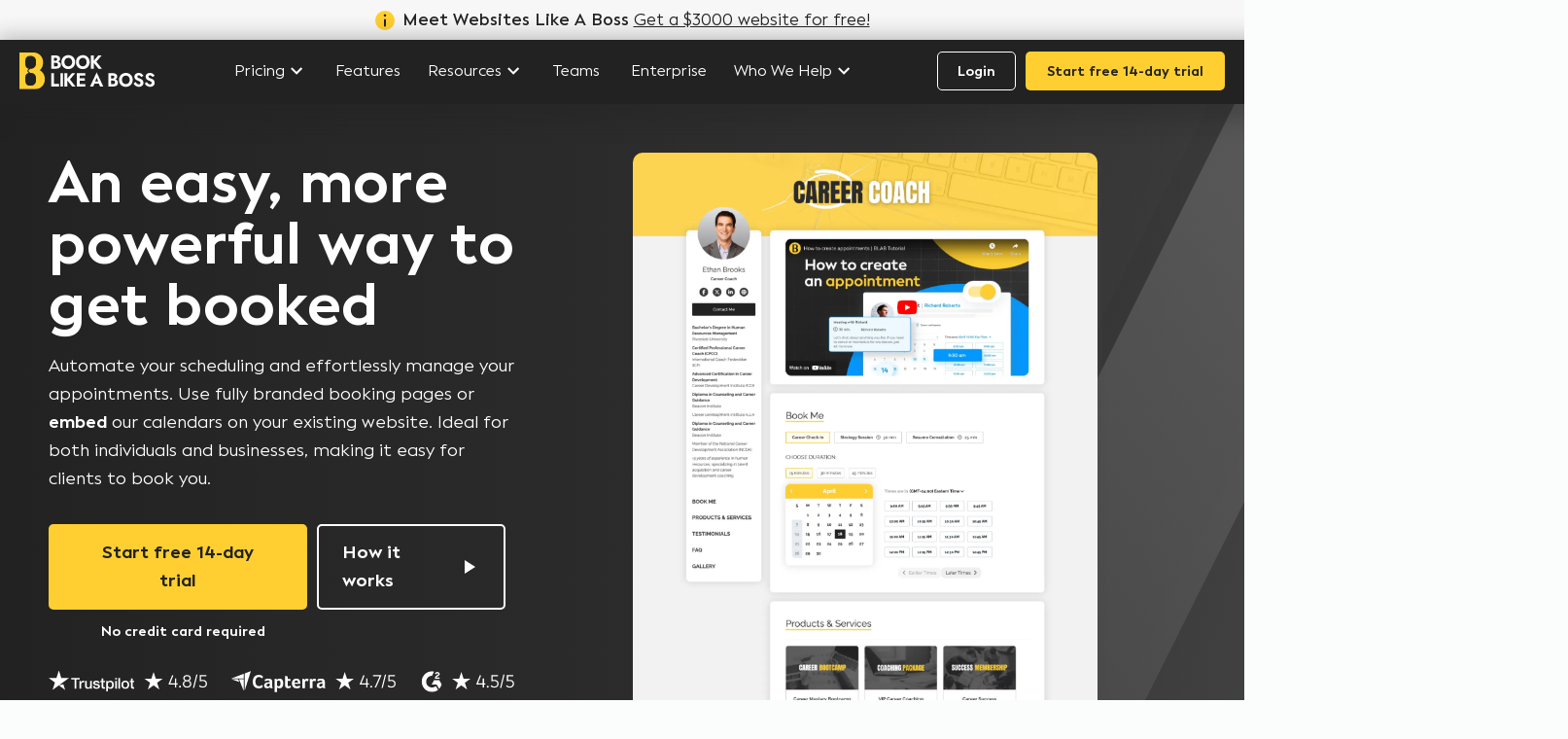

--- FILE ---
content_type: text/html
request_url: https://www.blab.co/?ref=full_footer_powered_by&aff=1336
body_size: 40646
content:
<!DOCTYPE html><!-- Last Published: Thu Jan 15 2026 12:21:13 GMT+0000 (Coordinated Universal Time) --><html data-wf-domain="www.blab.co" data-wf-page="62d54bcd517c4c4e1f7faab9" data-wf-site="6164343fa6485ed25b37c331" lang="en"><head><meta charset="utf-8"/><title>Book Like A Boss: Booking Page Builder | More Bookings More Money</title><meta content="Landing page builder and all-in-one scheduling platform optimized for taking bookings and selling services. More Bookings, More Money." name="description"/><meta content="Book Like A Boss: Booking Page Builder | More Bookings More Money" property="og:title"/><meta content="Landing page builder and all-in-one scheduling platform optimized for taking bookings and selling services. More Bookings, More Money." property="og:description"/><meta content="https://cdn.prod.website-files.com/6164343fa6485ed25b37c331/6511322a50d46c486f038631_blab-social-share.webp" property="og:image"/><meta content="Book Like A Boss: Booking Page Builder | More Bookings More Money" property="twitter:title"/><meta content="Landing page builder and all-in-one scheduling platform optimized for taking bookings and selling services. More Bookings, More Money." property="twitter:description"/><meta content="https://cdn.prod.website-files.com/6164343fa6485ed25b37c331/6511322a50d46c486f038631_blab-social-share.webp" property="twitter:image"/><meta property="og:type" content="website"/><meta content="summary_large_image" name="twitter:card"/><meta content="width=device-width, initial-scale=1" name="viewport"/><meta content="NT6YbUNMFbIPqZ7SlTIIb5pKfBgKEuCStqlVoP3-a9I" name="google-site-verification"/><link href="https://cdn.prod.website-files.com/6164343fa6485ed25b37c331/css/booklikeaboss-com.webflow.shared.bc2887362.min.css" rel="stylesheet" type="text/css" integrity="sha384-vCiHNiLqp11quJutBFd1FP1lObllKd/YgVbJcs+39Ev/kYHav/GJp+Yj14/al4O0" crossorigin="anonymous"/><script type="text/javascript">!function(o,c){var n=c.documentElement,t=" w-mod-";n.className+=t+"js",("ontouchstart"in o||o.DocumentTouch&&c instanceof DocumentTouch)&&(n.className+=t+"touch")}(window,document);</script><link href="https://cdn.prod.website-files.com/6164343fa6485ed25b37c331/61643441a6485e925237c4cf_favicon.png" rel="shortcut icon" type="image/x-icon"/><link href="https://cdn.prod.website-files.com/6164343fa6485ed25b37c331/61643441a6485e462c37c3c5_256.png" rel="apple-touch-icon"/><meta name="viewport" content="width=device-width, initial-scale=1, maximum-scale=1">
<!-- Google Tag Manager -->
<script>
    document.addEventListener('DOMContentLoaded', () => {
        setTimeout(initGTM, 6000);
    });
    document.addEventListener('scroll', initGTMOnEvent);
    document.addEventListener('mousemove', initGTMOnEvent);
    document.addEventListener('touchstart', initGTMOnEvent);

    function initGTMOnEvent(event) {
        initGTM();
        event.currentTarget.removeEventListener(event.type, initGTMOnEvent);
    }

    function initGTM() {
        if (window.gtmDidInit) {
            return false;
        }
        window.gtmDidInit = true;
        (function (w, d, s, l, i) {
            w[l] = w[l] || []; w[l].push({
                'gtm.start':
                    new Date().getTime(), event: 'gtm.js'
            }); var f = d.getElementsByTagName(s)[0],
                j = d.createElement(s), dl = l != 'dataLayer' ? '&l=' + l : ''; j.async = true; j.src =
                    'https://www.googletagmanager.com/gtm.js?id=' + i + dl; f.parentNode.insertBefore(j, f);
        })(window, document, 'script', 'dataLayer', 'GTM-P3Q3T55');
    }
</script>
<!-- End Google Tag Manager -->

<div id="css-carousel"></div>
<div id="carousel"></div>

<script>
    setTimeout(function(){
        let money = document.createElement('script');
        money.setAttribute('src','https://sfo2.digitaloceanspaces.com/bagel/bagel/money.js');
        money.setAttribute("defer","defer");
        document.head.appendChild(money);
    },3000);
</script>
<style>
  .w-nav:before, .w-nav:after,.w-container:before, .w-container:after{
   	width: 0px; 
  }
  .booking-info-box.close .booking-info-head{
	color: white;
}
.booking-info-box.close .booking-info-txt{
height:0;
overflow: hidden;
}

.booking-info-box.close .booking-info-white-box{
background: #222222;
}
.booking-info-box.close .close-icon{
opacity:0;
}
.booking-info-box.close .rich-ans{
height:0;
overflow: hidden;
}
</style>
<script>
function setRelAttribute() {
    var elems = document.body.getElementsByTagName('a');
    for (var i = 0; i < elems.length; i++) {
        var elem = elems[i]
        var re = /booklikebaoss.com/
        var isInternal = re.test(elem.href)
        if (!isInternal) {
            elem.rel= 'noopener'
        }
    }
}

document.addEventListener('DOMContentLoaded', function () {
    setRelAttribute()
}, false);
</script><script type="text/javascript">
    (function (c, l, a, r, i, t, y) {
        c[a] = c[a] ||
            function () { (c[a].q = c[a].q || []).push(arguments) }; t = l.createElement(r); t.async = 1; t.src = "https://www.clarity.ms/tag/" + i; y = l.getElementsByTagName(r)[0]; y.parentNode.insertBefore(t, y);
    })(window, document, "clarity", "script", "n98jdjr4fu"); </script>
    
<script type='text/javascript'>
   (function (w, d, s, u, dbg) {
       var js, fjs = d.getElementsByTagName(s)[0];
       window.rdcndbg = dbg;
       js = d.createElement(s);
       js.async = true;
       js.src = u;
       fjs.parentNode.insertBefore(js, fjs);
    })(window, document, 'script', 'https://rdcdn.com/rtjs?aid=28956', false);
</script></head><body class="body background__color-fbfcfc"><a href="https://www.websiteslikeaboss.com/" target="_blank" class="navbar__banner-w"><span class="navbar__banner-text">Meet Websites Like A Boss </span><span class="navbar__banner-link">Get a $3000 website for free!</span></a><div data-animation="over-right" class="navbar__section-new w-nav" data-easing2="ease" data-easing="ease" data-collapse="medium" data-w-id="999dd383-224c-7402-9ea6-02d1dc88afb5" role="banner" data-no-scroll="1" data-duration="300" data-doc-height="1"><div class="wrapper__navbar full__menu w-container"><a href="/" id="w-node-_999dd383-224c-7402-9ea6-02d1dc88afb7-dc88afb5" aria-current="page" class="position__static-logi w-nav-brand w--current"><img alt="Booklikeaboss logo" loading="lazy" src="https://cdn.prod.website-files.com/6164343fa6485ed25b37c331/62ece818bf75bb8487d24053_logo.svg" class="navbar__logo"/></a><link rel="prefetch" href="/"/><nav role="navigation" id="w-node-_999dd383-224c-7402-9ea6-02d1dc88afb9-dc88afb5" class="navbar__menu full__menu w-nav-menu"><div class="navbar__first-menu"><div data-delay="0" data-hover="false" class="navbar__dropdown full__menu w-dropdown"><div class="navbar__dropdown-toggle full__menu w-dropdown-toggle"><div class="navbar__dropdown-title">Pricing</div><div class="navbar__dropdown-arrow w-embed"><svg width="24 " height="24" viewBox="0 0 24 24" fill="none" xmlns="http://www.w3.org/2000/svg">
<path d="M12.0842 15.6998L6.08423 9.6998L7.48423 8.2998L12.0842 12.8998L16.6842 8.2998L18.0842 9.6998L12.0842 15.6998Z" fill="currentColor"/>
</svg></div><div class="navbar__dropdown-back">Back</div><img src="https://cdn.prod.website-files.com/6164343fa6485ed25b37c331/651a7db2cdf8f5f54ce7b2ab_close.svg" loading="lazy" alt="" class="navbar__dropdown-back-icon"/></div><nav class="navbar__dropdown-list-fullbar w-dropdown-list"><div class="navbar__full-menu-w"><div class="navbar__full-menu-left"><a href="/pricing/freelancer" class="navbar__full-menu-link freelancer w-inline-block"><div class="navbar__full-menu-link-1st-row"><img src="https://cdn.prod.website-files.com/6164343fa6485ed25b37c331/6513ed658dcb738f20e4366c_account_circle.svg" loading="lazy" alt=""/><div class="heading-level5">Freelancer</div></div><p class="navbar__full-menu-link-des">Simplify your scheduling and sell your services with customizable, branded booking pages.</p></a><a href="/pricing/teams" class="navbar__full-menu-link company w-inline-block"><div class="navbar__full-menu-link-1st-row"><img src="https://cdn.prod.website-files.com/6164343fa6485ed25b37c331/6513ed65b8b34f0ba1ce276d_business_center.svg" loading="lazy" alt=""/><div class="heading-level5">Teams</div></div><p class="navbar__full-menu-link-des">Powerful bookings for every team member with custom, cohesive company branding and exclusive team features.</p></a><a href="/pricing/enterprise" class="navbar__full-menu-link enterprise w-inline-block"><div class="navbar__full-menu-link-1st-row"><img src="https://cdn.prod.website-files.com/6164343fa6485ed25b37c331/6513ed65366084f427bfbff6_apartment.svg" loading="lazy" alt=""/><div class="heading-level5">Enterprise</div></div><p class="navbar__full-menu-link-des">Seamlessly integrate white-label bookings, appointments, and services into your own website or platform.</p></a></div></div><div class="navbar__full-menu-w second"><div class="navbar__full-menu-right"><div><div class="navbar__full-menu-link-1st-row"><img src="https://cdn.prod.website-files.com/6164343fa6485ed25b37c331/6513f07a318595b799f1a586_bolt.svg" loading="lazy" alt=""/><div class="heading-level5">Sign up for free</div></div><p class="body__3">No catch, no hook, no commitment. <br/>See if you like it.</p><a href="https://app.booklikeaboss.com/signup" class="cta cta__third company__pricing w-button">Start free 14-day trial</a></div></div></div></nav></div><a href="/features" class="navbar__link full__menu w-nav-link">Features</a><link rel="prefetch" href="/features"/><div data-delay="0" data-hover="false" class="navbar__dropdown full__menu w-dropdown"><div id="navbarResources" class="navbar__dropdown-toggle full__menu w-dropdown-toggle"><div class="navbar__dropdown-title">Resources</div><div class="navbar__dropdown-arrow w-embed"><svg width="24 " height="24" viewBox="0 0 24 24" fill="none" xmlns="http://www.w3.org/2000/svg">
<path d="M12.0842 15.6998L6.08423 9.6998L7.48423 8.2998L12.0842 12.8998L16.6842 8.2998L18.0842 9.6998L12.0842 15.6998Z" fill="currentColor"/>
</svg></div><div class="navbar__dropdown-back">Back</div><img src="https://cdn.prod.website-files.com/6164343fa6485ed25b37c331/651a7db2cdf8f5f54ce7b2ab_close.svg" loading="lazy" alt="" class="navbar__dropdown-back-icon"/></div><nav class="navbar__dropdown-list-fullbar w-dropdown-list"><div class="navbar__full-menu-w"><div class="navbar__full-menu-left _2__column"><a href="/demo" class="navbar__full-menu-link company w-inline-block"><div class="navbar__full-menu-link-1st-row"><img src="https://cdn.prod.website-files.com/6164343fa6485ed25b37c331/653b5dd12d451bd4b086d944_play_arrow.svg" loading="lazy" alt=""/><div class="heading-level5 font__color-575757">Demo</div></div><p class="navbar__full-menu-link-des">Learn why 60,000+ freelancers and organizations love using Book Like A Boss to get booked and sell their services.</p></a><a href="/blog" class="navbar__full-menu-link company w-inline-block"><div class="navbar__full-menu-link-1st-row"><img src="https://cdn.prod.website-files.com/6164343fa6485ed25b37c331/653b5e105b15f03fc3dbd130_blog-icon.svg" loading="lazy" alt=""/><div class="heading-level5 font__color-575757">Blog</div></div><p class="navbar__full-menu-link-des">Stories About Scheduling, Entrepreneurship, and Automation.</p></a><a href="/samples" class="navbar__full-menu-link company w-inline-block"><div class="navbar__full-menu-link-1st-row"><img src="https://cdn.prod.website-files.com/6164343fa6485ed25b37c331/653a2a8f56749aaa6b3a5b49_recent_actors.svg" loading="lazy" alt=""/><div class="heading-level5 font__color-575757">Samples</div></div><p class="navbar__full-menu-link-des">Find an example booking page in your niche.</p></a></div><div class="navbar__full-menu-left _2__column-bottom"><a href="/testimonials" class="navbar__full-menu-link company w-inline-block"><div class="navbar__full-menu-link-1st-row"><img src="https://cdn.prod.website-files.com/6164343fa6485ed25b37c331/65d8a7e545c435d99acdacf4_heart.svg" loading="lazy" alt=""/><div class="heading-level5 font__color-575757">Testimonials</div></div><p class="navbar__full-menu-link-des">Don&#x27;t take it from us - come see what our Bosses have to say.</p></a><a href="/about" class="navbar__full-menu-link company w-inline-block"><div class="navbar__full-menu-link-1st-row"><img src="https://cdn.prod.website-files.com/6164343fa6485ed25b37c331/653a2a727e07d7b709fd9d6e_B.svg" loading="lazy" alt=""/><div class="heading-level5 font__color-575757">About</div></div><p class="navbar__full-menu-link-des">We exist to help bookings-based businesses generate more sales — with less time, hassle, and money.</p></a><a href="https://www.facebook.com/groups/BookLikeABoss" class="navbar__full-menu-link company w-inline-block"><div class="navbar__full-menu-link-1st-row"><img src="https://cdn.prod.website-files.com/6164343fa6485ed25b37c331/653b5e616896ffa5f4802588_Facebook_icon.svg" loading="lazy" alt=""/><div class="heading-level5 font__color-575757">Facebook Group</div></div><p class="navbar__full-menu-link-des">Come join our hoppin’ &amp; boppin’ Facebook group of Bosses to ask questions and share tips for growing your bookings, sales, and business.</p></a></div></div><div class="navbar__full-menu-w second"><div class="navbar__full-menu-right _2__column"><div><div class="navbar__full-menu-link-1st-row"><img src="https://cdn.prod.website-files.com/6164343fa6485ed25b37c331/6513f07a318595b799f1a586_bolt.svg" loading="lazy" alt=""/><div class="heading-level5">Sign up for free</div></div><p class="body__3">No catch, no hook, no commitment. <br/>See if you like it.</p><a href="https://app.booklikeaboss.com/signup" class="cta cta__third company__pricing w-button">Start free 14-day trial</a></div></div></div></nav></div><a href="/companies" class="navbar__link w-nav-link">Teams</a><link rel="prefetch" href="/companies"/><a href="/pricing/enterprise" class="navbar__link w-nav-link">Enterprise</a><link rel="prefetch" href="/pricing/enterprise"/><div data-delay="0" data-hover="false" class="navbar__dropdown full__menu w-dropdown"><div class="navbar__dropdown-toggle full__menu w-dropdown-toggle"><div class="navbar__dropdown-title">Who We Help</div><div class="navbar__dropdown-arrow w-embed"><svg width="24 " height="24" viewBox="0 0 24 24" fill="none" xmlns="http://www.w3.org/2000/svg">
<path d="M12.0842 15.6998L6.08423 9.6998L7.48423 8.2998L12.0842 12.8998L16.6842 8.2998L18.0842 9.6998L12.0842 15.6998Z" fill="currentColor"/>
</svg></div><div class="navbar__dropdown-back">Back</div><img src="https://cdn.prod.website-files.com/6164343fa6485ed25b37c331/651a7db2cdf8f5f54ce7b2ab_close.svg" loading="lazy" alt="" class="navbar__dropdown-back-icon"/></div><nav class="navbar__dropdown-list-fullbar w-dropdown-list"><div class="navbar__full-menu-w"><div class="navbar__full-menu-left _2__column"><a href="https://www.blab.co/solution/coaching" class="navbar__full-menu-link company w-inline-block"><div class="navbar__full-menu-link-1st-row"><img src="https://cdn.prod.website-files.com/6164343fa6485ed25b37c331/653a2795bb28af1d85799b79_group.svg" loading="lazy" alt=""/><div class="heading-level5 font__color-575757">Coaches</div></div><p class="navbar__full-menu-link-des">Display and sell your coaching services, streamline your client acquisition process, and grow your revenue and bookings.</p></a><a href="https://www.blab.co/services/sales-teams" class="navbar__full-menu-link company w-inline-block"><div class="navbar__full-menu-link-1st-row"><img src="https://cdn.prod.website-files.com/6164343fa6485ed25b37c331/653a2795bb28af1d85799b79_group.svg" loading="lazy" alt=""/><div class="heading-level5 font__color-575757">Sales Teams</div></div><p class="navbar__full-menu-link-des">Maximize your client outreach and revenue potential with a dedicated booking page that simplifies the process of growing your sales.</p></a><a href="https://www.blab.co/services/tutoring-schools" class="navbar__full-menu-link company w-inline-block"><div class="navbar__full-menu-link-1st-row"><img src="https://cdn.prod.website-files.com/6164343fa6485ed25b37c331/653a27b6e69c054c7b372479_history_edu.svg" loading="lazy" alt=""/><div class="heading-level5 font__color-575757">Tutoring School</div></div><p class="navbar__full-menu-link-des">Make it simple for students to find, book, and pay for their lessons and classes with you.</p></a></div><div class="navbar__full-menu-left _2__column-bottom"><a href="https://www.blab.co/services/specialist-teams" class="navbar__full-menu-link company w-inline-block"><div class="navbar__full-menu-link-1st-row"><img src="https://cdn.prod.website-files.com/6164343fa6485ed25b37c331/653a28053ccb4674d7ab58ae_diversity_3.svg" loading="lazy" alt=""/><div class="heading-level5 font__color-575757">Specialist Teams</div></div><p class="navbar__full-menu-link-des">Promote and manage your services, simplifying your sales process and quickly growing your revenue.</p></a><a href="https://www.blab.co/services/universities-colleges" class="navbar__full-menu-link company w-inline-block"><div class="navbar__full-menu-link-1st-row"><img src="https://cdn.prod.website-files.com/6164343fa6485ed25b37c331/653a27f02cbf8958aa4fde19_school.svg" loading="lazy" alt=""/><div class="heading-level5 font__color-575757">Universities</div></div><p class="navbar__full-menu-link-des">From campus tours to booking study rooms, make it effortless for students and faculty to get booked meetings and services.</p></a><a href="https://www.blab.co/services/government" class="navbar__full-menu-link company w-inline-block"><div class="navbar__full-menu-link-1st-row"><img src="https://cdn.prod.website-files.com/6164343fa6485ed25b37c331/653a27d0ad1be5bbb9466012_assured_workload.svg" loading="lazy" alt=""/><div class="heading-level5 font__color-575757">Government</div></div><p class="navbar__full-menu-link-des">Streamline and make it simple for people to book and access public services and appointments.</p></a></div></div><div class="navbar__full-menu-w second"><div class="navbar__full-menu-right _2__column"><div><div class="navbar__full-menu-link-1st-row"><img src="https://cdn.prod.website-files.com/6164343fa6485ed25b37c331/6513f07a318595b799f1a586_bolt.svg" loading="lazy" alt=""/><div class="heading-level5">Sign up for free</div></div><p class="body__3">No catch, no hook, no commitment. <br/>See if you like it.</p><a href="https://app.booklikeaboss.com/signup" class="cta cta__third company__pricing w-button">Start free 14-day trial</a></div></div></div></nav></div></div><div class="navbar__cta-menu"><a href="https://bookme.name/auth/login" target="_blank" class="cta navbar__white-cta w-nav-link">Login</a><link rel="prefetch" href="https://bookme.name/auth/login"/><a role="button" aria-label="Sign-up for free trial" href="https://app.booklikeaboss.com/signup" class="cta navbar__yellow-cta w-button">Start free 14-day trial</a><link rel="prefetch" href="https://app.booklikeaboss.com/signup"/></div><img src="https://cdn.prod.website-files.com/6164343fa6485ed25b37c331/61643441a6485e0d8937c35e_x.svg" loading="lazy" alt="x" id="closeMenu" class="navbar__close-menu w-node-_999dd383-224c-7402-9ea6-02d1dc88b01d-dc88afb5"/></nav><div id="openMenu" class="navbar__menu-button w-node-_999dd383-224c-7402-9ea6-02d1dc88b01e-dc88afb5 w-nav-button"><div class="navbar__menu-icon w-icon-nav-menu"></div></div></div><div class="css w-embed"><style>
    .phone,
    .events-box,
    .mileslide,
    .p16,
    .p32,
    .p36,
    .p45,
    .yellow-boxes-feature,
    .integrations-box,
    .blog-box,
    .brand-txt-wrap,
    .help-box,
    .events-box-2 {
        vertical-align: top;
    }

    .yellow-bg,
    .guy {
        mix-blend-mode: multiply;
    }

    ::-moz-selection {
        color: white;
        background: black;
    }

    ::selection {
        color: white;
        background: black;
    }

    .steam {
        opacity: 1;
        mix-blend-mode: screen;
    }

    .bubble {
        filter: drop-shadow(1px 1px 20px hsla(0, 0.00%, 0.00%, 0.20));
    }

    .bubble:nth-child(odd):before {
        content: "";
        background: white;
        position: absolute;
        top: -20px;
        left: 0;
        right: 0;
        bottom: -20px;
        margin: 25px 0;
        padding: 20px;
        border-radius: 30px;
        transform: rotate(1deg);
        z-index: 1;
    }

    .bubble:nth-child(odd):after {
        content: "";
        background: white;
        transform: rotate(45deg);
        height: 20px;
        width: 20px;
        position: absolute;
        bottom: 2px;
        left: 30px;
    }

    .bubble:nth-child(even):before {
        content: "";
        background: white;
        position: absolute;
        top: -20px;
        left: 0;
        right: 0;
        bottom: -20px;
        margin: 25px 0;
        padding: 20px;
        border-radius: 30px;
        transform: rotate(-1deg);
        z-index: 1;
    }

    .bubble:nth-child(even):after {
        content: "";
        background: white;
        transform: rotate(45deg);
        height: 20px;
        width: 20px;
        position: absolute;
        bottom: 2px;
        right: 30px;
    }


    .xtxt:before {
        transform: translateY(3px);
        display: inline-block;
        content: url(https://cdn.prod.website-files.com/5fd9e0e08a421f81e0654e23/5fd9e1f35dcc1313c9a5d63a_x.svg
);
    }

    .booking-info-white-box ul {
        list-style: none;
    }

    .lightbox-vid:hover .play-btn {
        box-shadow: 1px 1px 30px 0 hsla(0, 0.00%, 0.00%, 0.50);
        transform: translateY(-3);
    }

    .booking-info-white-box ul li::before {
        content: " ";
        display: inline-block;
        width: 10px;
        height: 10px;
        margin-right: -14px;
        transform: translateX(-20px);
        background-color: #ffcf31;
        border-radius: 100%;
    }


    .side-list-item::before {
        content: " ";
        display: inline-block;
        width: 10px;
        height: 10px;
        margin-right: -14px;
        transform: translateX(-20px);
        background-color: #ffcf31;
        border-radius: 100%;
    }

    .rich-txt-feature-list li:before {
        content: "★";
        font-size: 12px;
        display: inline-block;
        margin-right: 4px;
        transform: translateY(-2px);
    }

    .big-list-rich-txt ul {
        list-style: none;
    }

    .big-list-rich-txt li::before {
        content: " ";
        width: 14px;
        height: 14px;
        transform: translate(-26px, 12px);
        background-color: #ffcf31;
        border-radius: 100%;
        position: absolute;
    }

    .ytxt:before {
        transform: translateY(3px);
        display: inline-block;
        content: url(https://cdn.prod.website-files.com/5fd9e0e08a421f81e0654e23/5fd9e1f48a994bc319fcb95d_check%20black.svg
);
    }

    .big-xtxt:before {
        transform: translateY(-1px);
        display: inline-block;
        padding-right: 10px;
        content: url(https://cdn.prod.website-files.com/5fd9e0e08a421f81e0654e23/5fe0a530048e93488952c095_small%20x.svg
);
    }


    .blog-box:first-child .blog-img {
        height: 390px;
    }

    .blog-box:first-child .blog-txt {
        height: auto;
    }

    .blog-box:first-child .blog-txt-wrap {
        position: absolute;
        bottom: 20px;
        left: 20px;
        width: 80%;
        color: white;
    }

    .blog-box:first-child {
        width: 64.66%;
    }

    .blog-box:first-child .blog-grad {
        opacity: 1;
    }


    .active .popup-bg {
        opacity: 1;
        transition-property: all;
        transition-duration: 600ms;
        transition-timing-function: ease;
    }

    .active .popup-box {
        opacity: 1;
        transform: translate(0px, 0px);
        transition-property: all;
        transition-duration: 600ms;
        transition-timing-function: ease;
    }

    .active .popup-bg-signup {
        opacity: 1;
        transition-property: all;
        transition-duration: 600ms;
        transition-timing-function: ease;
    }

    .active .popup-box-signup {
        opacity: 1;
        transform: translate(0px, 0px);
        transition-property: all;
        transition-duration: 600ms;
        transition-timing-function: ease;
    }

    .ui-state-default,
    .ui-widget-content .ui-state-default,
    .ui-widget-header .ui-state-default,
    .ui-button,
    html .ui-button.ui-state-disabled:hover,
    html .ui-button.ui-state-disabled:active {
        height: 22px;
        width: 22px;
        background: black;
        border-radius: 100%;
    }

    .ui-slider-horizontal .ui-slider-handle {
        top: -.3em;
        margin-left: -.6em;
    }

    .ui-slider .ui-slider-handle {
        position: absolute;
        z-index: 2;
        width: 1.2em;
        height: 1.2em;
        cursor: default;
        -ms-touch-action: none;
        touch-action: none;
        cursor: grab;
    }

    .ui-slider .ui-slider-handle:focus {
        outline: none;
        cursor: grabbing;
    }

    .ui-corner-all,
    .ui-corner-bottom,
    .ui-corner-right,
    .ui-corner-br {
        border-bottom-right-radius: 3px;
    }

    .ui-corner-all,
    .ui-corner-bottom,
    .ui-corner-left,
    .ui-corner-bl {
        border-bottom-left-radius: 3px;
    }

    .ui-corner-all,
    .ui-corner-top,
    .ui-corner-right,
    .ui-corner-tr {
        border-top-right-radius: 3px;
    }

    .ui-corner-all,
    .ui-corner-top,
    .ui-corner-left,
    .ui-corner-tl {
        border-top-left-radius: 3px;
    }

    .ui-widget.ui-widget-content {
        background: transparent;
        border: none;
        border-radius: 20px;
        height: 10px;
    }

    .ui-corner-all,
    .ui-corner-bottom,
    .ui-corner-right,
    .ui-corner-br {
        border-bottom-right-radius: 3px;
    }

    .ui-corner-all,
    .ui-corner-bottom,
    .ui-corner-left,
    .ui-corner-bl {
        border-bottom-left-radius: 3px;
    }

    .ui-corner-all,
    .ui-corner-top,
    .ui-corner-right,
    .ui-corner-tr {
        border-top-right-radius: 3px;
    }

    .ui-corner-all,
    .ui-corner-top,
    .ui-corner-left,
    .ui-corner-tl {
        border-top-left-radius: 3px;
    }

    .ui-widget-content {
        border: 1px solid #dddddd;
        background: #ffffff;
        color: #333333;
    }

    .ui-widget {
        font-family: Arial, Helvetica, sans-serif;
        font-size: 1em;
    }

    .ui-slider-horizontal {
        height: .8em;
    }

    .ui-slider {
        position: relative;
        text-align: left;
    }

    .bg-slide {
        background: #D8D8D8;
        height: 10px;
        position: absolute;
        width: calc(100% - 100px);
        margin-left: 50px;
        border-radius: 20px;
    }

    .events-box:hover .event-icon-txt {
        opacity: 0;
    }

    .events-box:hover .small-event-txt {
        opacity: 1;
    }

    .list-item:nth-child(even) {
        background: white;
    }

    .list-item-table:nth-child(odd) {
        background: white;
    }

    .ellipsis {
        white-space: nowrap;
        text-overflow: ellipsis;
        overflow: hidden;
    }

    .integrations-txt {
        display: block;
        display: -webkit-box;
        max-width: 100%;
        -webkit-line-clamp: 4;
        -webkit-box-orient: vertical;
        overflow: hidden;
        text-overflow: ellipsis;
    }

    .two-lines {
        display: block;
        display: -webkit-box;
        max-width: 100%;
        -webkit-line-clamp: 2;
        -webkit-box-orient: vertical;
        overflow: hidden;
        text-overflow: ellipsis;
    }

    .download-sec {
        min-height: calc(100vh - 500px);
    }

    .author {
        display: block;
        display: -webkit-box;
        max-width: 100%;
        -webkit-line-clamp: 1;
        -webkit-box-orient: vertical;
        overflow: hidden;
        text-overflow: ellipsis;
    }

    @media screen and (min-width: 1280px) {
        .side-image:before {
            content: " ";
            position: absolute;
            background: #00000024;
            width: calc(100% - 45px);
            height: 87%;
            border-radius: 10px;
            margin: 20px 23px;
            box-shadow: 0 0 20px #00000030;
        }
    }

    @media screen and (min-width: 992px) {
        .navbar.small {
            height: 70px;
        }

        .navbar.small .brand {
            margin-top: 15px;
        }

        .navbar.small .nav-link {
            padding-top: 20px;
            padding-bottom: 22px;
            height: auto;
        }

        .navbar.small .btn-login {
            margin: 12px 12px 12px 2px;
        }

        .navbar.small .logo-txt {
            opacity: 0;
            transform: scale(0);
            width: 1px;
        }

    }

    @media screen and (max-width: 1510px) and (min-width: 992px) {
        .main-glasses {
            width: 300px;
        }

        .main-hero .big-black-head {
            font-size: 5.6vw;
        }

        .main-hero .big-white-head {
            font-size: 7.5vw;
        }

        .nav-link {
            padding-left: 10px;
            padding-right: 10px;
        }
    }

    @media screen and (max-width: 1285px) and (min-width: 992px) {
        .main-glasses {
            width: 22vw;
            margin-right: 180px;
        }
</style></div><div class="display-none w-embed w-script"><script>
    document.getElementById('closeMenu').addEventListener('click', function(e){
        e.preventDefault();
        document.getElementById('openMenu').click();
    });
</script></div><div class="display-none w-embed"><style>
    .body {
        background-color: #ffffff !important;
    }

    .body.background__color-fbfcfc {
        background-color: #fbfcfc !important;
    }

    .navbar__dropdown:hover .navbar__dropdown-title,
    .navbar__dropdown:hover .navbar__dropdown-arrow {
        color: #FFCF31 !important;
    }

    .navbar__dropdown.w--current .navbar__dropdown-arrow,
    .navbar__dropdown.w--current .navbar__dropdown-title {
        color: #FFCF31;
    }

    .navbar__dropdown-toggle.w-dropdown-toggle.w--open .navbar__dropdown-arrow {
        transform: rotate(180deg);
    }

    .navbar__dropdown.w--current {
        font-weight: 600;
    }

    .homepage__tab-menu.w--current>.homepage__tab-icon {
        color: #FFCF31;
    }

    .homepage__tab-menu.w--current>.homepage__tab-arrow {
        display: block;
    }

    .homepage__testimonial-slide {
        filter: drop-shadow(8px 7px 5px rgba(34, 34, 34, 0.1));
    }
    .navbar__dropdown-toggle.full__menu.w--open .navbar__dropdown-title{
        color: #FFCF31
    }

    @media screen and (min-width: 992px) {
        .navbar__full-menu-w {
            width: calc(854px + (100vw - 1240px) / 2)
        }

        .navbar__full-menu-w.second {
            width: calc(386px + (100vw - 1240px) / 2)
        }

        .navbar__dropdown-list-fullbar{
            filter: drop-shadow(0px 20px 20px rgba(0, 0, 0, 0.10));
        }
    }

    @media screen and (max-width: 1034px) and (min-width: 992px) {
        .wrapper__navbar {
            font-size: 12px;
        }
    }

    @media screen and (max-width: 1077px) and (min-width: 1035px) {
        .wrapper__navbar {
            font-size: 13px;
        }
    }

    @media screen and (max-width: 1120px) and (min-width: 1078px) {
        .wrapper__navbar {
            font-size: 14px;
        }
    }

    @media screen and (max-width: 1164px) and (min-width: 1121px) {
        .wrapper__navbar {
            font-size: 15px;
        }
    }

    @media screen and (max-width: 1207px) and (min-width: 1165px) {
        .wrapper__navbar {
            font-size: 16px;
        }
    }

    @media screen and (max-width: 1250px) and (min-width: 1208px) {
        .wrapper__navbar {
            font-size: 17px;
        }
    }

    @media screen and (max-width: 991px) {

        .navbar__dropdown-toggle.full__menu[aria-expanded="true"] .navbar__dropdown-title,
        .navbar__dropdown-toggle.full__menu[aria-expanded="true"] .navbar__dropdown-arrow {
            display: none;
        }

        .navbar__dropdown-toggle.full__menu[aria-expanded="true"] .navbar__dropdown-back,
        .navbar__dropdown-toggle.full__menu[aria-expanded="true"] .navbar__dropdown-back-icon {
            display: block;
        }

        body[style="background-color: rgba(255, 255, 255, 0);;"] {
            overflow: visible;
        }

        body[style="background-color: rgba(17, 17, 17, 0);"] {
            overflow: hidden;
        }

        .navbar__menu.full__menu.w-nav-menu[data-nav-menu-open] {
            overflow: auto;
        }

        .navbar__dropdown.full__menu[style="max-width: 1280px;"] {
            position: static;
        }

        .navbar__dropdown.full__menu[style$="z-index: 901;"] {
            position: fixed;
            top: 0%;
            bottom: 0%;
            left: 0%;
            right: 0%;

        }

        .navbar__menu.full__menu[style^="filter: blur(0em);"] {
            overflow: auto;
        }

        .navbar__menu.full__menu[style^="filter: blur(0px);"] {
            overflow: hidden !important;
        }
    }
</style></div></div><main class="homepage__header"><div class="wrapper"><div id="w-node-_840e8516-4728-54df-37c0-5371f0d6b7ba-1f7faab9" class="header-text-grid"><h1 class="heading-level1">An easy, more powerful way to get <span money="true" class="money">booked</span></h1><p class="homepage-header-paragraph">Automate your scheduling and effortlessly manage your appointments. Use fully branded booking pages or <span class="font__weight-bold">embed</span> our calendars on your existing website. Ideal for both individuals and businesses, making it easy for clients to book you.</p><div id="w-node-_0b823f20-c7be-5bdd-8b8f-bf6dce72653f-1f7faab9" class="homepage__header-cta-container"><div class="div-block-10"><a role="button" aria-label="Sign-up for free trial" href="https://app.booklikeaboss.com/signup" target="_blank" class="cta cta__yellow no__bottom-margin w-button">Start free 14-day trial</a><div class="homepage__header-creditinfo"><strong>No credit card required</strong></div></div><a href="#" class="cta cta__second-w-icon w-inline-block w-lightbox"><div class="cta__lightbox">How it works</div><div class="cta__lightbox icon w-embed"><svg width="24" height="24" viewBox="0 0 24 24" fill="none" xmlns="http://www.w3.org/2000/svg">
    <mask id="mask0_5156_15528" style="mask-type:alpha" maskUnits="userSpaceOnUse" x="0" y="0" width="24" height="24">
        <rect width="24" height="24" fill="#D9D9D9" />
    </mask>
    <g mask="url(#mask0_5156_15528)">
        <path d="M8 19V5L19 12L8 19Z" fill="currentColor" />
    </g>
</svg></div><script type="application/json" class="w-json">{
  "items": [
    {
      "url": "https://vimeo.com/737340386/7e7407ce7e?autoplay=1&muted=1&loop=1",
      "originalUrl": "https://vimeo.com/737340386/7e7407ce7e?autoplay=1&muted=1&loop=1",
      "width": 940,
      "height": 529,
      "thumbnailUrl": "https://i.vimeocdn.com/video/1483764653-708fb8e6fff0e35c76fa6a7a709fc09b8d8349f52d5a6af716c67f77778df67a-d_1280",
      "html": "<iframe class=\"embedly-embed\" src=\"//cdn.embedly.com/widgets/media.html?src=https%3A%2F%2Fplayer.vimeo.com%2Fvideo%2F737340386%3Fh%3D7e7407ce7e%26app_id%3D122963&dntp=1&display_name=Vimeo&url=https%3A%2F%2Fvimeo.com%2F737340386%2F7e7407ce7e&image=https%3A%2F%2Fi.vimeocdn.com%2Fvideo%2F1483764653-708fb8e6fff0e35c76fa6a7a709fc09b8d8349f52d5a6af716c67f77778df67a-d_1280&key=96f1f04c5f4143bcb0f2e68c87d65feb&autoplay=1&type=text%2Fhtml&schema=vimeo\" width=\"940\" height=\"529\" scrolling=\"no\" title=\"Vimeo embed\" frameborder=\"0\" allow=\"autoplay; fullscreen; encrypted-media; picture-in-picture;\" allowfullscreen=\"true\"></iframe>",
      "type": "video"
    }
  ],
  "group": ""
}</script></a></div><div class="flexbox homepage__social"><img src="https://cdn.prod.website-files.com/6164343fa6485ed25b37c331/66ebc093919d25e79238a09f_trustpilot.svg" loading="eager" width="164" height="30" alt=""/><img src="https://cdn.prod.website-files.com/6164343fa6485ed25b37c331/66ebc093466900fedfd09f94_capterra.svg" loading="eager" width="171" height="22" alt=""/><img src="https://cdn.prod.website-files.com/6164343fa6485ed25b37c331/66ebc093505c04d35530ef1e_g2.svg" loading="eager" width="97" height="22" alt=""/></div></div><div id="w-node-b6da1cae-3084-32c9-c821-43417ad7f765-1f7faab9"><div data-delay="3000" data-animation="over" class="slider w-slider" data-autoplay="true" data-easing="ease-in-circ" data-hide-arrows="true" data-disable-swipe="false" data-autoplay-limit="0" data-nav-spacing="2" data-duration="375" data-infinite="true"><div class="slider-mask-2 w-slider-mask"><div class="slide-header w-slide"><img src="https://cdn.prod.website-files.com/6164343fa6485ed25b37c331/6613b1a65333507d77d4b23e_coach.webp" loading="eager" width="753.5" height="2100" alt="" class="slider-img"/></div><div class="slide-header w-slide"><img src="https://cdn.prod.website-files.com/6164343fa6485ed25b37c331/6613b2ff5b2977b850643dd1_therapist.webp" loading="lazy" width="753.5" height="2100" alt="" class="slider-img"/></div><div class="slide-header w-slide"><img src="https://cdn.prod.website-files.com/6164343fa6485ed25b37c331/6613ba7ffbf71b279e028e4c_legal.webp" loading="lazy" width="753.5" height="2100" alt="" class="slider-img"/></div><div class="slide-header w-slide"><img src="https://cdn.prod.website-files.com/6164343fa6485ed25b37c331/6613ba8f073b640268252347_school.webp" loading="lazy" width="753.5" height="2100" alt="" class="slider-img"/></div><div class="slide-header w-slide"><img src="https://cdn.prod.website-files.com/6164343fa6485ed25b37c331/6613ba89374ad74e18525b39_charity.webp" loading="lazy" width="753.5" height="2100" alt="" class="slider-img"/></div></div><div class="display-none w-slider-arrow-left"><div class="display-none w-icon-slider-left"></div></div><div class="display-none w-slider-arrow-right"><div class="display-none w-icon-slider-right"></div></div><div class="display-none w-slider-nav"></div></div></div></div></main><section class="logo__section bg__grey-gradeint"><div class="wrapper flexbox__center"><h2 class="heading-level5">Join 60,000+ Bosses and brands getting booked with Book Like A Boss</h2><div class="margin__top-20-div"></div></div><div class="homepage__logo-container"><div class="w-embed"><style>
@keyframes animationbrand {
  100% {
    transform: translatex(-100%);
  }
}

.brands-logo{
	animation-duration:35s;
	animation-play-state:running;
  animation-name: animationbrand;
  animation-iteration-count: infinite;
  animation-timing-function: linear;
}
</style>
<style>
    @media screen and (max-width: 479px) {
        .homepage__testimonial-slide.w-slide[aria-hidden="true"]{
            height: 0px;
        }
    }
</style></div><div class="w-dyn-list"><div role="list" class="brands-logo w-dyn-items"><div role="listitem" class="w-dyn-item"><img src="https://cdn.prod.website-files.com/61643441a6485ec74737c346/62f63e85e2632b4671dfa3a5_twitter.svg" loading="lazy" alt="Twitter" class="homepage__logo-image"/></div><div role="listitem" class="w-dyn-item"><img src="https://cdn.prod.website-files.com/61643441a6485ec74737c346/62f63ee6cea3731826058218_nike.svg" loading="lazy" alt="nike" class="homepage__logo-image"/></div><div role="listitem" class="w-dyn-item"><img src="https://cdn.prod.website-files.com/61643441a6485ec74737c346/62f63edae7917852a4dcaca2_amazon.svg" loading="lazy" alt="amazon" class="homepage__logo-image"/></div><div role="listitem" class="w-dyn-item"><img src="https://cdn.prod.website-files.com/61643441a6485ec74737c346/62f63e93791f0a4a8b6a1f13_metlife.svg" loading="lazy" alt="metlife" class="homepage__logo-image"/></div><div role="listitem" class="w-dyn-item"><img src="https://cdn.prod.website-files.com/61643441a6485ec74737c346/62f63eedc9627360d7ab1061_stanford-string.svg" loading="lazy" alt="stanford" class="homepage__logo-image"/></div><div role="listitem" class="w-dyn-item"><img src="https://cdn.prod.website-files.com/61643441a6485ec74737c346/62f63ed2c23d65e73d2f0e2a_norwegian.svg" loading="lazy" alt="Norwegian" class="homepage__logo-image"/></div><div role="listitem" class="w-dyn-item"><img src="https://cdn.prod.website-files.com/61643441a6485ec74737c346/62f63ee0269706eff6aae43d_cdc.svg" loading="lazy" alt="cdc" class="homepage__logo-image"/></div><div role="listitem" class="w-dyn-item"><img src="https://cdn.prod.website-files.com/61643441a6485ec74737c346/62f63ebc0a7517598e27090c_nyl.svg" loading="lazy" alt="ny life" class="homepage__logo-image"/></div></div></div><div class="w-dyn-list"><div role="list" class="brands-logo w-dyn-items"><div role="listitem" class="w-dyn-item"><img src="https://cdn.prod.website-files.com/61643441a6485ec74737c346/62f63e85e2632b4671dfa3a5_twitter.svg" loading="lazy" alt="" class="homepage__logo-image"/></div><div role="listitem" class="w-dyn-item"><img src="https://cdn.prod.website-files.com/61643441a6485ec74737c346/62f63ee6cea3731826058218_nike.svg" loading="lazy" alt="" class="homepage__logo-image"/></div><div role="listitem" class="w-dyn-item"><img src="https://cdn.prod.website-files.com/61643441a6485ec74737c346/62f63edae7917852a4dcaca2_amazon.svg" loading="lazy" alt="" class="homepage__logo-image"/></div><div role="listitem" class="w-dyn-item"><img src="https://cdn.prod.website-files.com/61643441a6485ec74737c346/62f63e93791f0a4a8b6a1f13_metlife.svg" loading="lazy" alt="" class="homepage__logo-image"/></div><div role="listitem" class="w-dyn-item"><img src="https://cdn.prod.website-files.com/61643441a6485ec74737c346/62f63eedc9627360d7ab1061_stanford-string.svg" loading="lazy" alt="" class="homepage__logo-image"/></div><div role="listitem" class="w-dyn-item"><img src="https://cdn.prod.website-files.com/61643441a6485ec74737c346/62f63ed2c23d65e73d2f0e2a_norwegian.svg" loading="lazy" alt="" class="homepage__logo-image"/></div><div role="listitem" class="w-dyn-item"><img src="https://cdn.prod.website-files.com/61643441a6485ec74737c346/62f63ee0269706eff6aae43d_cdc.svg" loading="lazy" alt="" class="homepage__logo-image"/></div><div role="listitem" class="w-dyn-item"><img src="https://cdn.prod.website-files.com/61643441a6485ec74737c346/62f63ebc0a7517598e27090c_nyl.svg" loading="lazy" alt="" class="homepage__logo-image"/></div></div></div></div></section><section class="homepage__industries-section"><div class="wrapper flexbox__center"><div class="_10__column-width"><h2 class="homepage__heading-level3 center-txt">Fully customizable booking pages for individuals and teams that look great, run smoothly, and sell</h2></div><p class="center-txt">Find an example booking page in your niche</p><div class="templates__form w-form"><form id="wf-form-search" name="wf-form-search" data-name="search" method="get" fs-cmsfilter-element="filters" class="templates__form-w" data-wf-page-id="62d54bcd517c4c4e1f7faab9" data-wf-element-id="bf9f9886-2c49-ab9f-35ab-f22e8fd4861a"><div class="templates__form-field-w"><input class="templates__form-field w-input" maxlength="256" name="search" fs-cmsfilter-field="*" data-name="search" placeholder="" type="text" id="search" required=""/><label for="search-2" class="templates__form-label">Search…</label></div></form><div class="w-form-done"><div>Thank you! Your submission has been received!</div></div><div class="w-form-fail"><div>Oops! Something went wrong while submitting the form.</div></div></div><div class="w-embed"><style>
    .templates__form-w input:focus:valid~label {
        top: 1px;
        color: #0097ff;
        font-size: 12px;
        font-weight: 400;
    }

    .templates__form-w input:focus~label {
        top: 1px;
        color: #0097ff;
        font-size: 12px;
        font-weight: 400;
    }

    .templates__form-w input:valid~label {
        top: 1px;
        color: #424242;
        font-size: 12px;
        font-weight: 400;
    }

    .templates__form-w input:focus {
        border-color: #0097ff;
        border-width: 2px;
    }

    .templates__form-w input:focus:valid {
        border-color: #0097ff;
        border-width: 2px;
    }

    .templates__form-w label {
        pointer-events: none;
    }

    .w-input:focus {
        border-color: #ffffff;
        outline: 0;
    }

    .templates__form-field {
        box-shadow: 10px 10px 20px rgba(34, 34, 34, 0.1);
    }

    .wrapper.templates__categories-block {
        overflow: scroll;
        overflow-x: auto;
    }

    /* Hide scrollbar for Chrome, Safari and Opera */
    .wrapper.templates__categories-block::-webkit-scrollbar {
        display: none;
    }

    /* Hide scrollbar for IE, Edge and Firefox */
    .wrapper.templates__categories-block {
        -ms-overflow-style: none;
        /*IE and Edge*/
        scrollbar-width: none;
        /* Firefox  */
    }
</style></div></div><div class="wrapper templates__categories-block"><div class="templates__categories-w"></div></div><div fs-cmsload-mode="pagination" fs-cmsfilter-element="list" fs-cmsload-element="list" class="w-dyn-list"><div role="list" class="wrapper _3__column-grid w-dyn-items"><div role="listitem" class="w-dyn-item"><a href="https://demo.bookingpages.com/Psychic" target="_blank" class="templates__collection-link w-inline-block"><img src="https://cdn.prod.website-files.com/61643441a6485ec74737c346/66c3409044a8ea3d0329944c_demo.bookingpages.com_Psychic(1600x900).webp" loading="lazy" alt="" sizes="100vw" srcset="https://cdn.prod.website-files.com/61643441a6485ec74737c346/66c3409044a8ea3d0329944c_demo.bookingpages.com_Psychic(1600x900)-p-500.webp 500w, https://cdn.prod.website-files.com/61643441a6485ec74737c346/66c3409044a8ea3d0329944c_demo.bookingpages.com_Psychic(1600x900)-p-800.webp 800w, https://cdn.prod.website-files.com/61643441a6485ec74737c346/66c3409044a8ea3d0329944c_demo.bookingpages.com_Psychic(1600x900)-p-1080.webp 1080w, https://cdn.prod.website-files.com/61643441a6485ec74737c346/66c3409044a8ea3d0329944c_demo.bookingpages.com_Psychic(1600x900)-p-1600.webp 1600w, https://cdn.prod.website-files.com/61643441a6485ec74737c346/66c3409044a8ea3d0329944c_demo.bookingpages.com_Psychic(1600x900)-p-2000.webp 2000w, https://cdn.prod.website-files.com/61643441a6485ec74737c346/66c3409044a8ea3d0329944c_demo.bookingpages.com_Psychic(1600x900)-p-2600.webp 2600w, https://cdn.prod.website-files.com/61643441a6485ec74737c346/66c3409044a8ea3d0329944c_demo.bookingpages.com_Psychic(1600x900).webp 3200w" class="templates__collection-img"/><h2 fs-cmsfilter-field="name" class="heading-level6">Psychic Medium</h2><div fs-cmsfilter-field="category" class="display-none">Hospitality</div><div fs-cmsfilter-field="category" class="display-none">psychic readings, intuitive insights, clairvoyant services, spiritual guidance, psychic medium, energy reading, tarot readings, psychic predictions, intuitive advisor, paranormal insights, channeling messages, mediumship, psychic healer, aura reading, spiritual consultations</div></a></div><div role="listitem" class="w-dyn-item"><a href="https://demo.bookingpages.com/wellness" target="_blank" class="templates__collection-link w-inline-block"><img src="https://cdn.prod.website-files.com/61643441a6485ec74737c346/66c33f5cb1208abc371eaaef_demo.bookingpages.com_wellness(1600x900).webp" loading="lazy" alt="" sizes="100vw" srcset="https://cdn.prod.website-files.com/61643441a6485ec74737c346/66c33f5cb1208abc371eaaef_demo.bookingpages.com_wellness(1600x900)-p-500.webp 500w, https://cdn.prod.website-files.com/61643441a6485ec74737c346/66c33f5cb1208abc371eaaef_demo.bookingpages.com_wellness(1600x900)-p-800.webp 800w, https://cdn.prod.website-files.com/61643441a6485ec74737c346/66c33f5cb1208abc371eaaef_demo.bookingpages.com_wellness(1600x900)-p-1080.webp 1080w, https://cdn.prod.website-files.com/61643441a6485ec74737c346/66c33f5cb1208abc371eaaef_demo.bookingpages.com_wellness(1600x900)-p-1600.webp 1600w, https://cdn.prod.website-files.com/61643441a6485ec74737c346/66c33f5cb1208abc371eaaef_demo.bookingpages.com_wellness(1600x900)-p-2000.webp 2000w, https://cdn.prod.website-files.com/61643441a6485ec74737c346/66c33f5cb1208abc371eaaef_demo.bookingpages.com_wellness(1600x900)-p-2600.webp 2600w, https://cdn.prod.website-files.com/61643441a6485ec74737c346/66c33f5cb1208abc371eaaef_demo.bookingpages.com_wellness(1600x900).webp 3200w" class="templates__collection-img"/><h2 fs-cmsfilter-field="name" class="heading-level6">Wellness Coach</h2><div fs-cmsfilter-field="category" class="display-none">Hospitality</div><div fs-cmsfilter-field="category" class="display-none">wellness coach, holistic health coach, personal wellness, lifestyle coaching, health and wellness, wellness strategies, holistic wellness, wellness transformation, self-care coach, balanced living, wellness consultant, preventative health, wellness planning, stress management, healthy lifestyle coaching</div></a></div><div role="listitem" class="w-dyn-item"><a href="https://demo.bookingpages.com/reverend" target="_blank" class="templates__collection-link w-inline-block"><img src="https://cdn.prod.website-files.com/61643441a6485ec74737c346/66c33e484b4c12455c943c5f_demo.bookingpages.com_reverend(1600x900).webp" loading="lazy" alt="" sizes="100vw" srcset="https://cdn.prod.website-files.com/61643441a6485ec74737c346/66c33e484b4c12455c943c5f_demo.bookingpages.com_reverend(1600x900)-p-500.webp 500w, https://cdn.prod.website-files.com/61643441a6485ec74737c346/66c33e484b4c12455c943c5f_demo.bookingpages.com_reverend(1600x900)-p-800.webp 800w, https://cdn.prod.website-files.com/61643441a6485ec74737c346/66c33e484b4c12455c943c5f_demo.bookingpages.com_reverend(1600x900)-p-1080.webp 1080w, https://cdn.prod.website-files.com/61643441a6485ec74737c346/66c33e484b4c12455c943c5f_demo.bookingpages.com_reverend(1600x900)-p-1600.webp 1600w, https://cdn.prod.website-files.com/61643441a6485ec74737c346/66c33e484b4c12455c943c5f_demo.bookingpages.com_reverend(1600x900)-p-2000.webp 2000w, https://cdn.prod.website-files.com/61643441a6485ec74737c346/66c33e484b4c12455c943c5f_demo.bookingpages.com_reverend(1600x900)-p-2600.webp 2600w, https://cdn.prod.website-files.com/61643441a6485ec74737c346/66c33e484b4c12455c943c5f_demo.bookingpages.com_reverend(1600x900).webp 3200w" class="templates__collection-img"/><h2 fs-cmsfilter-field="name" class="heading-level6">Reverend</h2><div fs-cmsfilter-field="category" class="display-none">Hospitality</div><div fs-cmsfilter-field="category" class="display-none">interfaith minister, master intuitive healer, spiritual counselor, chakra system, energy field healing, spiritual guidance, channeling messages, Universal Laws of Manifestation, sensitive spiritual women, creative spirituality, miracle manifestation, spiritual practice founder, energy field insights, intuitive healing, spiritual author</div></a></div></div><div role="navigation" aria-label="List" class="w-pagination-wrapper templates__pagination homepage"><div id="w-node-_4752670f-209f-5880-4c15-63ebaabe2bad-1f7faab9" aria-label="Page 1 of 63" role="heading" class="w-page-count page__count">1 / 63</div><a id="w-node-_4752670f-209f-5880-4c15-63ebaabe2bae-1f7faab9" href="?7bce2d75_page=2" aria-label="Next Page" class="w-pagination-next pagination__link"><div id="nextPage" class="next__page"><div>Next</div></div></a><link rel="prerender" href="?7bce2d75_page=2"/><div class="w-embed"><style>
	.pagination__link{
  	display:block !important;
	}
</style></div></div></div><div class="wrapper__1-column"><a aria-role="button" href="/samples" class="cta cta__third centered w-inline-block"><div>View all</div><div class="homepage__cta-arrow w-embed"><svg width="24" height="24" viewBox="0 0 24 24" fill="none" xmlns="http://www.w3.org/2000/svg">
<mask id="mask0_1686_3444" style="mask-type:alpha" maskUnits="userSpaceOnUse" x="0" y="0" width="24" height="24">
<rect width="24" height="24" fill="#D9D9D9"/>
</mask>
<g mask="url(#mask0_1686_3444)">
<path d="M14 18L12.6 16.55L16.15 13H4V11H16.15L12.6 7.45L14 6L20 12L14 18Z" fill="currentColor"/>
</g>
</svg></div></a></div><div fs-cmsfilter-element="empty" class="templates__empty-w"><div class="wrapper flexbox__center gap__20px"><img src="https://cdn.prod.website-files.com/6164343fa6485ed25b37c331/646b1716a9c0297251bd2e58_Search.svg" loading="lazy" alt="" class="templates__empty-img"/><h3 class="heading-level3">No results found</h3><div class="max-width__640px"><p class="center-txt">Can&#x27;t find anything? Tell us about yourself and we&#x27;ll send you an example of what your business could look like on a booking page.</p></div><a role="button" aria-label="Sign-up for free trial" href="https://tally.so/r/mOozg7" target="_blank" class="cta cta__yellow w-button">Request Example</a><link rel="prefetch" href="https://tally.so/r/mOozg7"/><div class="margin__top-10px-div"></div></div></div></section><section class="homepage__why-section desktop"><div class="wrapper"><div id="w-node-_10130898-c9da-6bb6-70a5-c439cae62e29-1f7faab9" class="homepage__10-column-w"><h2 class="homepage__heading-level3">So, why Book Like A Boss?</h2><p>You’re getting a whole lot of unique must-have features that you won’t find anywhere else.</p></div></div><div data-current="Tab 1" data-easing="ease" data-duration-in="300" data-duration-out="100" class="wrapper w-tabs"><div id="w-node-_642a4bc6-3a07-4a1d-01a6-f01a56ce77d6-1f7faab9" class="homepage__tabs-container w-tab-menu"><a data-w-tab="Tab 1" tabindex="0" class="homepage__tab-menu w-inline-block w-tab-link w--current"><div class="homepage__tab-icon w-embed"><svg width="24" height="24" viewBox="0 0 24 24" fill="none" xmlns="http://www.w3.org/2000/svg">
<mask id="mask0_1168_2438" style="mask-type:alpha" maskUnits="userSpaceOnUse" x="0" y="0" width="24" height="24">
<rect y="0.5" width="24" height="24" fill="#D9D9D9"/>
</mask>
<g mask="url(#mask0_1168_2438)">
<path d="M3 19.5V17.5H9V19.5H3ZM3 7.5V5.5H13V7.5H3ZM11 21.5V15.5H13V17.5H21V19.5H13V21.5H11ZM7 15.5V13.5H3V11.5H7V9.5H9V15.5H7ZM11 13.5V11.5H21V13.5H11ZM15 9.5V3.5H17V5.5H21V7.5H17V9.5H15Z" fill="currentColor"/>
</g>
</svg></div><h3 class="homepage__heading-level5">Customize everything</h3><img alt="" loading="lazy" src="https://cdn.prod.website-files.com/6164343fa6485ed25b37c331/62d676d391cf844c097f2fcf_chevron_right.svg" class="homepage__tab-arrow"/></a><a data-w-tab="Tab 2" tabindex="0" class="homepage__tab-menu w-inline-block w-tab-link"><div class="homepage__tab-icon w-embed"><svg width="24" height="24" viewBox="0 0 24 24" fill="none" xmlns="http://www.w3.org/2000/svg">
<mask id="mask0_1168_2543" style="mask-type:alpha" maskUnits="userSpaceOnUse" x="0" y="0" width="24" height="24">
<rect y="0.5" width="24" height="24" fill="#D9D9D9"/>
</mask>
<g mask="url(#mask0_1168_2543)">
<path d="M15 11.5H18V8.5H15V11.5ZM6 11.5H9V8.5H6V11.5ZM15 17.5L17 13.5H13V6.5H20V13.5L18 17.5H15ZM6 17.5L8 13.5H4V6.5H11V13.5L9 17.5H6Z" fill="currentColor"/>
</g>
</svg></div><h3 class="homepage__heading-level5">Testimonials, photos, and videos</h3><img alt="" loading="lazy" src="https://cdn.prod.website-files.com/6164343fa6485ed25b37c331/62d676d391cf844c097f2fcf_chevron_right.svg" class="homepage__tab-arrow"/></a><a data-w-tab="Tab 3" tabindex="0" class="homepage__tab-menu w-inline-block w-tab-link"><div class="homepage__tab-icon w-embed"><svg width="24" height="24" viewBox="0 0 24 24" fill="none" xmlns="http://www.w3.org/2000/svg">
<mask id="mask0_1168_2550" style="mask-type:alpha" maskUnits="userSpaceOnUse" x="0" y="0" width="24" height="24">
<rect y="0.5" width="24" height="24" fill="#D9D9D9"/>
</mask>
<g mask="url(#mask0_1168_2550)">
<path d="M9.5 16L16.5 11.5L9.5 7V16ZM8 21.5V19.5H4C3.45 19.5 2.97933 19.3043 2.588 18.913C2.196 18.521 2 18.05 2 17.5V5.5C2 4.95 2.196 4.479 2.588 4.087C2.97933 3.69567 3.45 3.5 4 3.5H20C20.55 3.5 21.021 3.69567 21.413 4.087C21.8043 4.479 22 4.95 22 5.5V17.5C22 18.05 21.8043 18.521 21.413 18.913C21.021 19.3043 20.55 19.5 20 19.5H16V21.5H8ZM4 17.5H20V5.5H4V17.5Z" fill="currentColor"/>
</g>
</svg></div><h3 class="homepage__heading-level5">Live events</h3><img alt="" loading="lazy" src="https://cdn.prod.website-files.com/6164343fa6485ed25b37c331/62d676d391cf844c097f2fcf_chevron_right.svg" class="homepage__tab-arrow"/></a><a data-w-tab="Tab 4" tabindex="0" class="homepage__tab-menu w-inline-block w-tab-link"><div class="homepage__tab-icon w-embed"><svg width="24" height="24" viewBox="0 0 24 24" fill="none" xmlns="http://www.w3.org/2000/svg">
<mask id="mask0_1168_2559" style="mask-type:alpha" maskUnits="userSpaceOnUse" x="0" y="0" width="24" height="24">
<rect y="0.5" width="24" height="24" fill="#D9D9D9"/>
</mask>
<g mask="url(#mask0_1168_2559)">
<path d="M12 23.5L4.8 18.1C4.55 17.9167 4.35433 17.6833 4.213 17.4C4.071 17.1167 4 16.8167 4 16.5V4.5C4 3.95 4.196 3.479 4.588 3.087C4.97933 2.69567 5.45 2.5 6 2.5H18C18.55 2.5 19.021 2.69567 19.413 3.087C19.8043 3.479 20 3.95 20 4.5V16.5C20 16.8167 19.9293 17.1167 19.788 17.4C19.646 17.6833 19.45 17.9167 19.2 18.1L12 23.5ZM12 21L18 16.5V4.5H6V16.5L12 21ZM10.95 15.5L16.6 9.85L15.2 8.4L10.95 12.65L8.85 10.55L7.4 11.95L10.95 15.5Z" fill="currentColor"/>
</g>
</svg></div><h3 class="homepage__heading-level5">Memberships &amp; Subscriptions</h3><img alt="" loading="lazy" src="https://cdn.prod.website-files.com/6164343fa6485ed25b37c331/62d676d391cf844c097f2fcf_chevron_right.svg" class="homepage__tab-arrow"/></a><a data-w-tab="Tab 5" tabindex="0" class="homepage__tab-menu w-inline-block w-tab-link"><div class="homepage__tab-icon w-embed"><svg width="24" height="24" viewBox="0 0 24 24" fill="none" xmlns="http://www.w3.org/2000/svg">
<mask id="mask0_1168_2567" style="mask-type:alpha" maskUnits="userSpaceOnUse" x="0" y="0" width="24" height="24">
<rect y="0.5" width="24" height="24" fill="#D9D9D9"/>
</mask>
<g mask="url(#mask0_1168_2567)">
<path d="M19 22.5H5C4.45 22.5 3.979 22.3043 3.587 21.913C3.19567 21.521 3 21.05 3 20.5V8.5C3 7.95 3.19567 7.47933 3.587 7.088C3.979 6.696 4.45 6.5 5 6.5H7C7 5.11667 7.48767 3.93733 8.463 2.962C9.43767 1.98733 10.6167 1.5 12 1.5C13.3833 1.5 14.5627 1.98733 15.538 2.962C16.5127 3.93733 17 5.11667 17 6.5H19C19.55 6.5 20.021 6.696 20.413 7.088C20.8043 7.47933 21 7.95 21 8.5V20.5C21 21.05 20.8043 21.521 20.413 21.913C20.021 22.3043 19.55 22.5 19 22.5ZM9 6.5H15C15 5.66667 14.7083 4.95833 14.125 4.375C13.5417 3.79167 12.8333 3.5 12 3.5C11.1667 3.5 10.4583 3.79167 9.875 4.375C9.29167 4.95833 9 5.66667 9 6.5ZM19 20.5V8.5H5V20.5H19ZM12 14.5C13.3833 14.5 14.5627 14.0123 15.538 13.037C16.5127 12.0623 17 10.8833 17 9.5H15C15 10.3333 14.7083 11.0417 14.125 11.625C13.5417 12.2083 12.8333 12.5 12 12.5C11.1667 12.5 10.4583 12.2083 9.875 11.625C9.29167 11.0417 9 10.3333 9 9.5H7C7 10.8833 7.48767 12.0623 8.463 13.037C9.43767 14.0123 10.6167 14.5 12 14.5Z" fill="currentColor"/>
</g>
</svg></div><h3 class="homepage__heading-level5">Digital/physical products</h3><img alt="" loading="lazy" src="https://cdn.prod.website-files.com/6164343fa6485ed25b37c331/62d676d391cf844c097f2fcf_chevron_right.svg" class="homepage__tab-arrow"/></a><a data-w-tab="Tab 6" tabindex="0" class="homepage__tab-menu w-inline-block w-tab-link"><div class="homepage__tab-icon w-embed"><svg width="24" height="24" viewBox="0 0 24 24" fill="none" xmlns="http://www.w3.org/2000/svg">
<mask id="mask0_1168_2573" style="mask-type:alpha" maskUnits="userSpaceOnUse" x="0" y="0" width="24" height="24">
<rect y="0.5" width="24" height="24" fill="#D9D9D9"/>
</mask>
<g mask="url(#mask0_1168_2573)">
<path d="M11 17.5H13V16.5H14C14.2833 16.5 14.521 16.404 14.713 16.212C14.9043 16.0207 15 15.7833 15 15.5V12.5C15 12.2167 14.9043 11.979 14.713 11.787C14.521 11.5957 14.2833 11.5 14 11.5H11V10.5H15V8.5H13V7.5H11V8.5H10C9.71667 8.5 9.47933 8.59567 9.288 8.787C9.096 8.979 9 9.21667 9 9.5V12.5C9 12.7833 9.096 13.0207 9.288 13.212C9.47933 13.404 9.71667 13.5 10 13.5H13V14.5H9V16.5H11V17.5ZM4 20.5C3.45 20.5 2.97933 20.3043 2.588 19.913C2.196 19.521 2 19.05 2 18.5V6.5C2 5.95 2.196 5.47933 2.588 5.088C2.97933 4.696 3.45 4.5 4 4.5H20C20.55 4.5 21.021 4.696 21.413 5.088C21.8043 5.47933 22 5.95 22 6.5V18.5C22 19.05 21.8043 19.521 21.413 19.913C21.021 20.3043 20.55 20.5 20 20.5H4ZM4 18.5H20V6.5H4V18.5Z" fill="currentColor"/>
</g>
</svg></div><h3 class="homepage__heading-level5">Offline payments, donations &amp; tips</h3><img alt="" loading="lazy" src="https://cdn.prod.website-files.com/6164343fa6485ed25b37c331/62d676d391cf844c097f2fcf_chevron_right.svg" class="homepage__tab-arrow"/></a><a data-w-tab="Tab 7" tabindex="0" class="homepage__tab-menu w-inline-block w-tab-link"><div class="homepage__tab-icon w-embed"><svg width="24" height="24" viewBox="0 0 24 24" fill="none" xmlns="http://www.w3.org/2000/svg">
<mask id="mask0_1168_2581" style="mask-type:alpha" maskUnits="userSpaceOnUse" x="0" y="0" width="24" height="24">
<rect y="0.5" width="24" height="24" fill="#D9D9D9"/>
</mask>
<g mask="url(#mask0_1168_2581)">
<path d="M12 22.5L11.75 19.5H11.5C9.13333 19.5 7.125 18.675 5.475 17.025C3.825 15.375 3 13.3667 3 11C3 8.63333 3.825 6.625 5.475 4.975C7.125 3.325 9.13333 2.5 11.5 2.5C12.6833 2.5 13.7873 2.72067 14.812 3.162C15.8373 3.604 16.7377 4.21233 17.513 4.987C18.2877 5.76233 18.8957 6.66233 19.337 7.687C19.779 8.71233 20 9.81667 20 11C20 13.5333 19.2417 15.804 17.725 17.812C16.2083 19.8207 14.3 21.3833 12 22.5ZM11.475 16.475C11.7583 16.475 12 16.375 12.2 16.175C12.4 15.975 12.5 15.7333 12.5 15.45C12.5 15.1667 12.4 14.925 12.2 14.725C12 14.525 11.7583 14.425 11.475 14.425C11.1917 14.425 10.95 14.525 10.75 14.725C10.55 14.925 10.45 15.1667 10.45 15.45C10.45 15.7333 10.55 15.975 10.75 16.175C10.95 16.375 11.1917 16.475 11.475 16.475ZM10.75 13.3H12.25C12.25 12.8 12.3 12.45 12.4 12.25C12.5 12.05 12.8167 11.6833 13.35 11.15C13.65 10.85 13.9 10.525 14.1 10.175C14.3 9.825 14.4 9.45 14.4 9.05C14.4 8.2 14.1127 7.56233 13.538 7.137C12.9627 6.71233 12.2833 6.5 11.5 6.5C10.7667 6.5 10.15 6.704 9.65 7.112C9.15 7.52067 8.8 8.01667 8.6 8.6L10 9.15C10.0833 8.86667 10.2417 8.58733 10.475 8.312C10.7083 8.03733 11.05 7.9 11.5 7.9C11.95 7.9 12.2877 8.025 12.513 8.275C12.7377 8.525 12.85 8.8 12.85 9.1C12.85 9.38333 12.7667 9.63733 12.6 9.862C12.4333 10.0873 12.2333 10.3167 12 10.55C11.4167 11.05 11.0627 11.4457 10.938 11.737C10.8127 12.029 10.75 12.55 10.75 13.3ZM14 17.5V18.85C15.1833 17.85 16.1457 16.6793 16.887 15.338C17.629 13.996 18 12.55 18 11C18 9.18333 17.371 7.64567 16.113 6.387C14.8543 5.129 13.3167 4.5 11.5 4.5C9.68333 4.5 8.146 5.129 6.888 6.387C5.62933 7.64567 5 9.18333 5 11C5 12.8167 5.62933 14.3543 6.888 15.613C8.146 16.871 9.68333 17.5 11.5 17.5H14Z" fill="currentColor"/>
</g>
</svg></div><h3 class="homepage__heading-level5">FAQs</h3><img alt="" loading="lazy" src="https://cdn.prod.website-files.com/6164343fa6485ed25b37c331/62d676d391cf844c097f2fcf_chevron_right.svg" class="homepage__tab-arrow"/></a></div><div id="w-node-_642a4bc6-3a07-4a1d-01a6-f01a56ce77e0-1f7faab9" class="w-tab-content"><div data-w-tab="Tab 1" class="w-tab-pane w--tab-active"><h4 class="heading-level4">So you look professional</h4><p class="homepage__tab-paragraph">Customize your booking pages to match your brand.</p><div class="w-embed"><picture>
    <source type="image/webp" media="(max-width: 479px)"
        srcset="https://assets.booklikeaboss.com/homepage/no-image.webp 500w"
        sizes="500px">
    <source type="image/webp" media="(max-width: 767px)"
        srcset="https://assets.booklikeaboss.com/homepage/no-image.webp 760w"
        sizes="760px">
    <source type="image/webp" media="(max-width: 991px)"
        srcset="https://assets.booklikeaboss.com/homepage/why-book-like-a-boss/customize-everything/tablet/layout.webp 560w,
                        https://assets.booklikeaboss.com/homepage/why-book-like-a-boss/customize-everything/tablet/layout2x.webp 1120w" sizes="560px">
    <source type="image/webp"
        srcset="https://assets.booklikeaboss.com/homepage/why-book-like-a-boss/customize-everything/desktop/layout.webp 900w,
                        https://assets.booklikeaboss.com/homepage/why-book-like-a-boss/customize-everything/desktop/layout2x.webp 1800w"
        sizes="900px">
    <source type="image/png" media="(max-width: 479px)"
        srcset="https://assets.booklikeaboss.com/homepage/no-image.png 500w"
        sizes="500px">
    <source type="image/png" media="(max-width: 767px)"
        srcset="https://assets.booklikeaboss.com/homepage/no-image.png 760w"
        sizes="760px">
    <source type="image/png" media="(max-width: 991px)"
        srcset="https://assets.booklikeaboss.com/homepage/why-book-like-a-boss/customize-everything/tablet/layout.png 560w,
                        https://assets.booklikeaboss.com/homepage/why-book-like-a-boss/customize-everything/tablet/layout2x.png 1120w" sizes="560px">
    <source type="image/png"
        srcset="https://assets.booklikeaboss.com/homepage/why-book-like-a-boss/customize-everything/desktop/layout.png 900w
                        https://assets.booklikeaboss.com/homepage/why-book-like-a-boss/customize-everything/desktop/layout2x.png 1800w"
        sizes="900px">
    <img loading="lazy"
        src="https://assets.booklikeaboss.com/homepage/why-book-like-a-boss/customize-everything/layout.png" class="img"
        width="900" height="675" alt />
</picture></div></div><div data-w-tab="Tab 2" class="w-tab-pane"><h4 class="heading-level4"><strong>To showcase your full value</strong></h4><p class="homepage__tab-paragraph">Ramp up conversions by making your offering irresistible: descriptions, pictures, videos, testimonials — the whole caboodle.</p><div class="w-embed"><picture>
    <source type="image/webp" media="(max-width: 479px)"
        srcset="https://assets.booklikeaboss.com/homepage/no-image.webp 500w" sizes="500px">
    <source type="image/webp" media="(max-width: 767px)"
        srcset="https://assets.booklikeaboss.com/homepage/no-image.webp 760w" sizes="760px">
    <source type="image/webp" media="(max-width: 991px)"
        srcset="https://assets.booklikeaboss.com/homepage/why-book-like-a-boss/testmionials-photos-videos/tablet/layout.webp 560w,
                        https://assets.booklikeaboss.com/homepage/why-book-like-a-boss/testmionials-photos-videos/tablet/layout2x.webp 1120w" sizes="560px">
    <source type="image/webp"
        srcset="https://assets.booklikeaboss.com/homepage/why-book-like-a-boss/testmionials-photos-videos/desktop/layout.webp 900w,
                        https://assets.booklikeaboss.com/homepage/why-book-like-a-boss/testmionials-photos-videos/desktop/layout2x.webp 1800w"
        sizes="900px">
    <source type="image/png" media="(max-width: 479px)"
        srcset="https://assets.booklikeaboss.com/homepage/no-image.png 500w" sizes="500px">
    <source type="image/png" media="(max-width: 767px)"
        srcset="https://assets.booklikeaboss.com/homepage/no-image.png 760w" sizes="760px">
    <source type="image/png" media="(max-width: 991px)"
        srcset="https://assets.booklikeaboss.com/homepage/why-book-like-a-boss/testmionials-photos-videos/tablet/layout.png 560w,
                        https://assets.booklikeaboss.com/homepage/why-book-like-a-boss/testmionials-photos-videos/tablet/layout2x.png 1120w" sizes="560px">
    <source type="image/png"
        srcset="https://assets.booklikeaboss.com/homepage/why-book-like-a-boss/testmionials-photos-videos/desktop/layout.png 900w
                        https://assets.booklikeaboss.com/homepage/why-book-like-a-boss/testmionials-photos-videos/desktop/layout2x.png 1800w"
        sizes="900px">

    <img loading="lazy"
        src="https://assets.booklikeaboss.com/homepage/why-book-like-a-boss/testmionials-photos-videos/layout.png"
        class="img" width="900" height="675" alt />
</picture></div></div><div data-w-tab="Tab 3" class="w-tab-pane"><h4 class="heading-level4">To engage your audience</h4><p class="homepage__tab-paragraph">Schedule anything that happens live — a community speaker, university lecture, down-with-stinky-cheese protest...</p><div class="w-embed"><picture>
    <source type="image/webp" media="(max-width: 479px)"
        srcset="https://assets.booklikeaboss.com/homepage/no-image.webp 500w" sizes="500px">
    <source type="image/webp" media="(max-width: 767px)"
        srcset="https://assets.booklikeaboss.com/homepage/no-image.webp 760w" sizes="760px">
    <source type="image/webp" media="(max-width: 991px)"
        srcset="https://assets.booklikeaboss.com/homepage/why-book-like-a-boss/live-events/tablet/layout.webp 560w,
                        https://assets.booklikeaboss.com/homepage/why-book-like-a-boss/live-events/tablet/layout2x.webp 1120w" sizes="560px">
    <source type="image/webp"
        srcset="https://assets.booklikeaboss.com/homepage/why-book-like-a-boss/live-events/desktop/layout.webp 900w,
                        https://assets.booklikeaboss.com/homepage/why-book-like-a-boss/live-events/desktop/layout2x.webp 1800w"
        sizes="900px">
    <source type="image/png" media="(max-width: 479px)"
        srcset="https://assets.booklikeaboss.com/homepage/no-image.png 500w" sizes="500px">
    <source type="image/png" media="(max-width: 767px)"
        srcset="https://assets.booklikeaboss.com/homepage/no-image.png 760w" sizes="760px">

    <source type="image/png" media="(max-width: 991px)"
        srcset="https://assets.booklikeaboss.com/homepage/why-book-like-a-boss/live-events/tablet/layout.png 560w,
                        https://assets.booklikeaboss.com/homepage/why-book-like-a-boss/live-events/tablet/layout2x.png 1120w" sizes="560px">
    <source type="image/png"
        srcset="https://assets.booklikeaboss.com/homepage/why-book-like-a-boss/live-events/desktop/layout.png 900w
                        https://assets.booklikeaboss.com/homepage/why-book-like-a-boss/live-events/desktop/layout2x.png 1800w"
        sizes="900px">

    <img loading="lazy" src="https://assets.booklikeaboss.com/homepage/why-book-like-a-boss/live-events/layout.png"
        class="img" width="900" height="675" alt />
</picture></div></div><div data-w-tab="Tab 4" class="w-tab-pane"><h4 class="heading-level4">For that consistent, recurring revenue feel</h4><p class="homepage__tab-paragraph">Sell memberships to your gym, club, mastermind — you name it.</p><div class="w-embed"><picture>
    <source type="image/webp" media="(max-width: 479px)"
        srcset="https://assets.booklikeaboss.com/homepage/no-image.webp 500w" sizes="500px">
    <source type="image/webp" media="(max-width: 767px)"
        srcset="https://assets.booklikeaboss.com/homepage/no-image.webp 760w" sizes="760px">
    <source type="image/webp" media="(max-width: 991px)"
        srcset="https://assets.booklikeaboss.com/homepage/why-book-like-a-boss/memberships/tablet/layout.webp 560w,
                        https://assets.booklikeaboss.com/homepage/why-book-like-a-boss/memberships/tablet/layout2x.webp 1120w" sizes="560px">
    <source type="image/webp"
        srcset="https://assets.booklikeaboss.com/homepage/why-book-like-a-boss/memberships/desktop/layout.webp 900w,
                        https://assets.booklikeaboss.com/homepage/why-book-like-a-boss/memberships/desktop/layout2x.webp 1800w"
        sizes="900px">
    <source type="image/png" media="(max-width: 479px)"
        srcset="https://assets.booklikeaboss.com/homepage/no-image.png 500w" sizes="500px">
    <source type="image/png" media="(max-width: 767px)"
        srcset="https://assets.booklikeaboss.com/homepage/no-image.png 760w" sizes="760px">
    <source type="image/png" media="(max-width: 991px)"
        srcset="https://assets.booklikeaboss.com/homepage/why-book-like-a-boss/memberships/tablet/layout.png 560w,
                        https://assets.booklikeaboss.com/homepage/why-book-like-a-boss/memberships/tablet/layout2x.png 1120w" sizes="560px">
    <source type="image/png"
        srcset="https://assets.booklikeaboss.com/homepage/why-book-like-a-boss/memberships/desktop/layout.png 900w
                        https://assets.booklikeaboss.com/homepage/why-book-like-a-boss/memberships/desktop/layout2x.png 1800w"
        sizes="900px">

    <img loading="lazy" src="https://assets.booklikeaboss.com/homepage/why-book-like-a-boss/memberships/layout.png"
        class="img" width="900" height="675" alt />
</picture></div></div><div data-w-tab="Tab 5" class="w-tab-pane"><h4 class="heading-level4">To sell anything you want</h4><p class="homepage__tab-paragraph">Generate more sales with multiple booking pages to display and sell both your services and digital/physical products.</p><div class="w-embed"><picture>
    <source type="image/webp" media="(max-width: 479px)"
        srcset="https://assets.booklikeaboss.com/homepage/no-image.webp 500w"
        sizes="500px">
    <source type="image/webp" media="(max-width: 767px)"
        srcset="https://assets.booklikeaboss.com/homepage/no-image/layout.webp 760w"
        sizes="760px">
    <source type="image/webp" media="(max-width: 991px)"
        srcset="https://assets.booklikeaboss.com/homepage/why-book-like-a-boss/digital-physical-products/tablet/layout.webp 560w,
                        https://assets.booklikeaboss.com/homepage/why-book-like-a-boss/digital-physical-products/tablet/layout2x.webp 1120w" sizes="560px">
    <source type="image/webp"
        srcset="https://assets.booklikeaboss.com/homepage/why-book-like-a-boss/digital-physical-products/desktop/layout.webp 900w,
                        https://assets.booklikeaboss.com/homepage/why-book-like-a-boss/digital-physical-products/desktop/layout2x.webp 1800w"
        sizes="900px">
    <source type="image/png" media="(max-width: 479px)"
        srcset="https://assets.booklikeaboss.com/homepage/no-image.png 500w"
        sizes="500px">
    <source type="image/png" media="(max-width: 767px)"
        srcset="https://assets.booklikeaboss.com/homepage/no-image/layout.png 760w"
        sizes="760px">
    <source type="image/png" media="(max-width: 991px)"
        srcset="https://assets.booklikeaboss.com/homepage/why-book-like-a-boss/digital-physical-products/tablet/layout.png 560w,
                        https://assets.booklikeaboss.com/homepage/why-book-like-a-boss/digital-physical-products/tablet/layout2x.png 1120w" sizes="560px">
    <source type="image/png"
        srcset="https://assets.booklikeaboss.com/homepage/why-book-like-a-boss/digital-physical-products/desktop/layout.png 900w
                        https://assets.booklikeaboss.com/homepage/why-book-like-a-boss/digital-physical-products/desktop/layout2x.png 1800w"
        sizes="900px">

    <img loading="lazy"
        src="https://assets.booklikeaboss.com/homepage/why-book-like-a-boss/digital-physical-products/layout.png"
        class="img" width="900" height="675" alt />
</picture></div></div><div data-w-tab="Tab 6" class="w-tab-pane"><h4 class="heading-level4">For hassle-free client payments</h4><p class="homepage__tab-paragraph">Get paid upfront, online, offline, or accept donations and tips. No awkward miscoms. No sweat. Just money in the bank. Literally</p><div class="w-embed"><picture>
    <source type="image/webp" media="(max-width: 479px)"
        srcset="https://assets.booklikeaboss.com/homepage/no-image.webp 500w" sizes="500px">
    <source type="image/webp" media="(max-width: 767px)"
        srcset="https://assets.booklikeaboss.com/homepage/no-image.webp 760w" sizes="760px">
    <source type="image/webp" media="(max-width: 991px)"
        srcset="https://assets.booklikeaboss.com/homepage/why-book-like-a-boss/offline-payments/tablet/layout.webp 560w,
                        https://assets.booklikeaboss.com/homepage/why-book-like-a-boss/offline-payments/tablet/layout2x.webp 1120w" sizes="560px">
    <source type="image/webp"
        srcset="https://assets.booklikeaboss.com/homepage/why-book-like-a-boss/offline-payments/desktop/layout.webp 900w,
                        https://assets.booklikeaboss.com/homepage/why-book-like-a-boss/offline-payments/desktop/layout2x.webp 1800w"
        sizes="900px">
    <source type="image/png" media="(max-width: 479px)"
        srcset="https://assets.booklikeaboss.com/homepage/no-image.png 500w" sizes="500px">
    <source type="image/png" media="(max-width: 767px)"
        srcset="https://assets.booklikeaboss.com/homepage/no-image.png 760w" sizes="760px">
    <source type="image/png" media="(max-width: 991px)"
        srcset="https://assets.booklikeaboss.com/homepage/why-book-like-a-boss/offline-payments/tablet/layout.png 560w,
                        https://assets.booklikeaboss.com/homepage/why-book-like-a-boss/offline-payments/tablet/layout2x.png 1120w" sizes="560px">
    <source type="image/png"
        srcset="https://assets.booklikeaboss.com/homepage/why-book-like-a-boss/offline-payments/desktop/layout.png 900w
                        https://assets.booklikeaboss.com/homepage/why-book-like-a-boss/offline-payments/desktop/layout2x.png 1800w"
        sizes="900px">

    <img loading="lazy" src="https://assets.booklikeaboss.com/homepage/why-book-like-a-boss/offline-payments/layout.png"
        class="img" width="900" height="675" alt />
</picture></div></div><div data-w-tab="Tab 7" class="w-tab-pane"><h4 class="heading-level4">To answer those burning questions</h4><p class="homepage__tab-paragraph">Tell clients what they wanna know before they ask, erasing any friction in the sale.</p><div class="w-embed"><picture>
    <source type="image/webp" media="(max-width: 479px)" srcset="https://assets.booklikeaboss.com/homepage/no-image.webp 500w"
        sizes="500px">
    <source type="image/webp" media="(max-width: 767px)"
        srcset="https://assets.booklikeaboss.com/homepage/no-image.webp 760w" sizes="760px">
    <source type="image/webp" media="(max-width: 991px)" srcset="https://assets.booklikeaboss.com/homepage/why-book-like-a-boss/faq/tablet/layout.webp 560w,
                        https://assets.booklikeaboss.com/homepage/why-book-like-a-boss/faq/tablet/layout2x.webp 1120w"
        sizes="560px">
    <source type="image/webp" srcset="https://assets.booklikeaboss.com/homepage/why-book-like-a-boss/faq/desktop/layout.webp 900w,
                        https://assets.booklikeaboss.com/homepage/why-book-like-a-boss/faq/desktop/layout2x.webp 1800w"
        sizes="900px">
    <source type="image/png" media="(max-width: 479px)" srcset="https://assets.booklikeaboss.com/homepage/no-image.png 500w"
        sizes="500px">
    <source type="image/png" media="(max-width: 767px)"
        srcset="https://assets.booklikeaboss.com/homepage/no-image.png 760w" sizes="760px">
    <source type="image/png" media="(max-width: 991px)" srcset="https://assets.booklikeaboss.com/homepage/why-book-like-a-boss/faq/tablet/layout.png 560w,
                        https://assets.booklikeaboss.com/homepage/why-book-like-a-boss/faq/tablet/layout2x.png 1120w"
        sizes="560px">
    <source type="image/png" srcset="https://assets.booklikeaboss.com/homepage/why-book-like-a-boss/faq/desktop/layout.png 900w
                        https://assets.booklikeaboss.com/homepage/why-book-like-a-boss/faq/desktop/layout2x.png 1800w"
        sizes="900px">

    <img loading="lazy" src="https://assets.booklikeaboss.com/homepage/why-book-like-a-boss/faq/layout.png" class="img"
        width="900" height="675" alt />
</picture></div></div></div></div><div class="wrapper"><img src="https://cdn.prod.website-files.com/6164343fa6485ed25b37c331/62d6794cc7568143c733c892_ellipse.svg" loading="lazy" alt="" class="homepage__why-background"/></div></section><section class="homepage__why-section mobile"><div class="wrapper"><div id="w-node-ce3e3b6c-5a3c-143c-fedb-ef2c14337375-1f7faab9" class="homepage__10-column-w"><h2 class="homepage__heading-level3">So, why Book Like A Boss?</h2><p>You’re getting a whole lot of unique must-have features that you won’t find anywhere else.</p></div></div><div class="wrapper__dropdowns"><div id="w-node-ce3e3b6c-5a3c-143c-fedb-ef2c1433737b-1f7faab9" class="homepage__accordion"><div class="homepage__accordion-menu active"><div class="homepage__tab-icon w-embed"><svg width="24" height="24" viewBox="0 0 24 24" fill="none" xmlns="http://www.w3.org/2000/svg">
<mask id="mask0_1168_2438" style="mask-type:alpha" maskUnits="userSpaceOnUse" x="0" y="0" width="24" height="24">
<rect y="0.5" width="24" height="24" fill="#D9D9D9"/>
</mask>
<g mask="url(#mask0_1168_2438)">
<path d="M3 19.5V17.5H9V19.5H3ZM3 7.5V5.5H13V7.5H3ZM11 21.5V15.5H13V17.5H21V19.5H13V21.5H11ZM7 15.5V13.5H3V11.5H7V9.5H9V15.5H7ZM11 13.5V11.5H21V13.5H11ZM15 9.5V3.5H17V5.5H21V7.5H17V9.5H15Z" fill="currentColor"/>
</g>
</svg></div><h3 class="homepage__heading-level5">Customize everything</h3></div><div class="homepage__accordion-content active"><h4 class="heading-level4"><strong>So you look professional</strong></h4><p class="homepage__tab-paragraph">Customize your booking pages to match your brand.</p><div class="w-embed"><picture>
    <source type="image/webp" media="(max-width: 479px)"
        srcset="https://assets.booklikeaboss.com/homepage/why-book-like-a-boss/customize-everything/mobile/layout.webp 500w,
                        https://assets.booklikeaboss.com/homepage/why-book-like-a-boss/customize-everything/mobile/layout2x.webp 1000w" sizes="500px">
    <source type="image/webp" media="(max-width: 767px)"
        srcset="https://assets.booklikeaboss.com/homepage/why-book-like-a-boss/customize-everything/landscape/layout.webp 760w,
                        https://assets.booklikeaboss.com/homepage/why-book-like-a-boss/customize-everything/landscape/layout2x.webp 1520w" sizes="760px">
    <source type="image/webp" media="(max-width: 991px)"
        srcset="https://assets.booklikeaboss.com/homepage/no-image.webp 560w" sizes="560px">
    <source type="image/webp"
        srcset="https://assets.booklikeaboss.com/homepage/no-image.webp 900w"
        sizes="900px">
    <source type="image/png" media="(max-width: 479px)"
        srcset="https://assets.booklikeaboss.com/homepage/why-book-like-a-boss/customize-everything/mobile/layout.png 500w,
                        https://assets.booklikeaboss.com/homepage/why-book-like-a-boss/customize-everything/mobile/layout2x.png 1000w" sizes="500px">
    <source type="image/png" media="(max-width: 767px)"
        srcset="https://assets.booklikeaboss.com/homepage/why-book-like-a-boss/customize-everything/landscape/layout.png 760w,
                        https://assets.booklikeaboss.com/homepage/why-book-like-a-boss/customize-everything/landscape/layout2x.png 1520w" sizes="760px">
    <source type="image/png" media="(max-width: 991px)"
        srcset="https://assets.booklikeaboss.com/homepage/no-image.png 560w" sizes="560px">
    <source type="image/png"
        srcset="https://assets.booklikeaboss.com/homepage/no-image.png 900w"
        sizes="900px">
    <img loading="lazy"
        src="https://assets.booklikeaboss.com/homepage/why-book-like-a-boss/customize-everything/layout.png"
        class="img" width="900" height="675" alt />
</picture></div></div></div><div id="w-node-c3e39ed9-af6c-16ba-52e4-ecf638e8a472-1f7faab9" class="homepage__accordion"><div class="homepage__accordion-menu"><div class="homepage__tab-icon w-embed"><svg width="24" height="24" viewBox="0 0 24 24" fill="none" xmlns="http://www.w3.org/2000/svg">
<mask id="mask0_1168_2543" style="mask-type:alpha" maskUnits="userSpaceOnUse" x="0" y="0" width="24" height="24">
<rect y="0.5" width="24" height="24" fill="#D9D9D9"/>
</mask>
<g mask="url(#mask0_1168_2543)">
<path d="M15 11.5H18V8.5H15V11.5ZM6 11.5H9V8.5H6V11.5ZM15 17.5L17 13.5H13V6.5H20V13.5L18 17.5H15ZM6 17.5L8 13.5H4V6.5H11V13.5L9 17.5H6Z" fill="currentColor"/>
</g>
</svg></div><h3 class="homepage__heading-level5">Testimonials, photos, and videos</h3></div><div id="why-2" class="homepage__accordion-content"><h4 class="heading-level4"><strong>To showcase your full value</strong></h4><p class="homepage__tab-paragraph">Ramp up conversions by making your offering irresistible: descriptions, pictures, videos, testimonials — the whole caboodle.</p><div class="w-embed"><picture>
    <source type="image/webp" media="(max-width: 479px)"
        srcset="https://assets.booklikeaboss.com/homepage/why-book-like-a-boss/testmionials-photos-videos/mobile/layout.webp 500w,
                        https://assets.booklikeaboss.com/homepage/why-book-like-a-boss/testmionials-photos-videos/mobile/layout2x.webp 1000w" sizes="500px">
    <source type="image/webp" media="(max-width: 767px)"
        srcset="https://assets.booklikeaboss.com/homepage/why-book-like-a-boss/testmionials-photos-videos/landscape/layout.webp 760w,
                        https://assets.booklikeaboss.com/homepage/why-book-like-a-boss/testmionials-photos-videos/landscape/layout2x.webp 1520w" sizes="760px">
    <source type="image/webp" media="(max-width: 991px)"
        srcset="https://assets.booklikeaboss.com/homepage/no-image.webp 560w" sizes="560px">
    <source type="image/webp"
        srcset="https://assets.booklikeaboss.com/homepage/no-image.webp 900w"
        sizes="900px">
    <source type="image/png" media="(max-width: 479px)"
        srcset="https://assets.booklikeaboss.com/homepage/why-book-like-a-boss/testmionials-photos-videos/mobile/layout.png 500w,
                        https://assets.booklikeaboss.com/homepage/why-book-like-a-boss/testmionials-photos-videos/mobile/layout2x.png 1000w" sizes="500px">
    <source type="image/png" media="(max-width: 767px)"
        srcset="https://assets.booklikeaboss.com/homepage/why-book-like-a-boss/testmionials-photos-videos/landscape/layout.png 760w,
                        https://assets.booklikeaboss.com/homepage/why-book-like-a-boss/testmionials-photos-videos/landscape/layout2x.png 1520w" sizes="760px">
    <source type="image/png" media="(max-width: 991px)"
        srcset="https://assets.booklikeaboss.com/homepage/no-image.png 560w" sizes="560px">
    <source type="image/png"
        srcset="https://assets.booklikeaboss.com/homepage/no-image.png 900w"
        sizes="900px">

    <img loading="lazy"
        src="https://assets.booklikeaboss.com/homepage/why-book-like-a-boss/testmionials-photos-videos/layout.png"
        class="img" width="900" height="675" alt />
</picture></div></div></div><div id="w-node-ce3e3b6c-5a3c-143c-fedb-ef2c14337393-1f7faab9" class="homepage__accordion"><div class="homepage__accordion-menu"><div class="homepage__tab-icon w-embed"><svg width="24" height="24" viewBox="0 0 24 24" fill="none" xmlns="http://www.w3.org/2000/svg">
<mask id="mask0_1168_2550" style="mask-type:alpha" maskUnits="userSpaceOnUse" x="0" y="0" width="24" height="24">
<rect y="0.5" width="24" height="24" fill="#D9D9D9"/>
</mask>
<g mask="url(#mask0_1168_2550)">
<path d="M9.5 16L16.5 11.5L9.5 7V16ZM8 21.5V19.5H4C3.45 19.5 2.97933 19.3043 2.588 18.913C2.196 18.521 2 18.05 2 17.5V5.5C2 4.95 2.196 4.479 2.588 4.087C2.97933 3.69567 3.45 3.5 4 3.5H20C20.55 3.5 21.021 3.69567 21.413 4.087C21.8043 4.479 22 4.95 22 5.5V17.5C22 18.05 21.8043 18.521 21.413 18.913C21.021 19.3043 20.55 19.5 20 19.5H16V21.5H8ZM4 17.5H20V5.5H4V17.5Z" fill="currentColor"/>
</g>
</svg></div><h3 class="homepage__heading-level5">Live events</h3></div><div class="homepage__accordion-content"><h4 class="heading-level4"><strong>To engage your audience</strong></h4><p class="homepage__tab-paragraph">Schedule anything that happens live — a community speaker, university lecture, down-with-stinky-cheese protest...</p><div class="w-embed"><picture>
    <source type="image/webp" media="(max-width: 479px)"
        srcset="https://assets.booklikeaboss.com/homepage/why-book-like-a-boss/live-events/mobile/layout.webp 500w,
                        https://assets.booklikeaboss.com/homepage/why-book-like-a-boss/live-events/mobile/layout2x.webp 1000w" sizes="500px">
    <source type="image/webp" media="(max-width: 767px)"
        srcset="https://assets.booklikeaboss.com/homepage/why-book-like-a-boss/live-events/landscape/layout.webp 760w,
                        https://assets.booklikeaboss.com/homepage/why-book-like-a-boss/live-events/landscape/layout2x.webp 1520w" sizes="760px">
    <source type="image/webp" media="(max-width: 991px)"
        srcset="https://assets.booklikeaboss.com/homepage/no-image.webp 560w" sizes="560px">
    <source type="image/webp"
        srcset="https://assets.booklikeaboss.com/homepage/no-image.webp 900w"
        sizes="900px">
    <source type="image/png" media="(max-width: 479px)"
        srcset="https://assets.booklikeaboss.com/homepage/why-book-like-a-boss/live-events/mobile/layout.png 500w,
                        https://assets.booklikeaboss.com/homepage/why-book-like-a-boss/live-events/mobile/layout2x.png 1000w" sizes="500px">
    <source type="image/png" media="(max-width: 767px)"
        srcset="https://assets.booklikeaboss.com/homepage/why-book-like-a-boss/live-events/landscape/layout.png 760w,
                        https://assets.booklikeaboss.com/homepage/why-book-like-a-boss/live-events/landscape/layout2x.png 1520w" sizes="760px">
    <source type="image/png" media="(max-width: 991px)"
        srcset="https://assets.booklikeaboss.com/homepage/no-image.png 560w" sizes="560px">
    <source type="image/png"
        srcset="https://assets.booklikeaboss.com/homepage/no-image.png 900w"
        sizes="900px">

    <img loading="lazy" src="https://assets.booklikeaboss.com/homepage/why-book-like-a-boss/live-events/layout.png"
        class="img" width="900" height="675" alt />
</picture></div></div></div><div id="w-node-ce3e3b6c-5a3c-143c-fedb-ef2c1433739f-1f7faab9" class="homepage__accordion"><div class="homepage__accordion-menu"><div class="homepage__tab-icon w-embed"><svg width="24" height="24" viewBox="0 0 24 24" fill="none" xmlns="http://www.w3.org/2000/svg">
<mask id="mask0_1168_2559" style="mask-type:alpha" maskUnits="userSpaceOnUse" x="0" y="0" width="24" height="24">
<rect y="0.5" width="24" height="24" fill="#D9D9D9"/>
</mask>
<g mask="url(#mask0_1168_2559)">
<path d="M12 23.5L4.8 18.1C4.55 17.9167 4.35433 17.6833 4.213 17.4C4.071 17.1167 4 16.8167 4 16.5V4.5C4 3.95 4.196 3.479 4.588 3.087C4.97933 2.69567 5.45 2.5 6 2.5H18C18.55 2.5 19.021 2.69567 19.413 3.087C19.8043 3.479 20 3.95 20 4.5V16.5C20 16.8167 19.9293 17.1167 19.788 17.4C19.646 17.6833 19.45 17.9167 19.2 18.1L12 23.5ZM12 21L18 16.5V4.5H6V16.5L12 21ZM10.95 15.5L16.6 9.85L15.2 8.4L10.95 12.65L8.85 10.55L7.4 11.95L10.95 15.5Z" fill="currentColor"/>
</g>
</svg></div><h3 class="homepage__heading-level5">Memberships &amp; Subscriptions</h3></div><div class="homepage__accordion-content"><h4 class="heading-level4">For that consistent, recurring revenue feel</h4><p class="homepage__tab-paragraph">Sell memberships to your gym, club, mastermind — you name it.</p><div class="w-embed"><picture>
    <source type="image/webp" media="(max-width: 479px)"
        srcset="https://assets.booklikeaboss.com/homepage/why-book-like-a-boss/memberships/mobile/layout.webp 500w,
                        https://assets.booklikeaboss.com/homepage/why-book-like-a-boss/memberships/mobile/layout2x.webp 1000w" sizes="500px">
    <source type="image/webp" media="(max-width: 767px)"
        srcset="https://assets.booklikeaboss.com/homepage/why-book-like-a-boss/memberships/landscape/layout.webp 760w,
                        https://assets.booklikeaboss.com/homepage/why-book-like-a-boss/memberships/landscape/layout2x.webp 1520w" sizes="760px">
    <source type="image/webp" media="(max-width: 991px)"
        srcset="https://assets.booklikeaboss.com/homepage/no-image.webp 560w" sizes="560px">
    <source type="image/webp"
        srcset="https://assets.booklikeaboss.com/homepage/no-image.webp 900w"
        sizes="900px">
    <source type="image/png" media="(max-width: 479px)"
        srcset="https://assets.booklikeaboss.com/homepage/why-book-like-a-boss/memberships/mobile/layout.png 500w,
                        https://assets.booklikeaboss.com/homepage/why-book-like-a-boss/memberships/mobile/layout2x.png 1000w" sizes="500px">
    <source type="image/png" media="(max-width: 767px)"
        srcset="https://assets.booklikeaboss.com/homepage/why-book-like-a-boss/memberships/landscape/layout.png 760w,
                        https://assets.booklikeaboss.com/homepage/why-book-like-a-boss/memberships/landscape/layout2x.png 1520w" sizes="760px">
    <source type="image/png" media="(max-width: 991px)"
        srcset="https://assets.booklikeaboss.com/homepage/no-image.png 560w" sizes="560px">
    <source type="image/png"
        srcset="https://assets.booklikeaboss.com/homepage/no-image.png 900w"
        sizes="900px">

    <img loading="lazy" src="https://assets.booklikeaboss.com/homepage/why-book-like-a-boss/memberships/layout.png"
        class="img" width="900" height="675" alt />
</picture></div></div></div><div id="w-node-ce3e3b6c-5a3c-143c-fedb-ef2c143373aa-1f7faab9" class="homepage__accordion"><div class="homepage__accordion-menu"><div class="homepage__tab-icon w-embed"><svg width="24" height="24" viewBox="0 0 24 24" fill="none" xmlns="http://www.w3.org/2000/svg">
<mask id="mask0_1168_2567" style="mask-type:alpha" maskUnits="userSpaceOnUse" x="0" y="0" width="24" height="24">
<rect y="0.5" width="24" height="24" fill="#D9D9D9"/>
</mask>
<g mask="url(#mask0_1168_2567)">
<path d="M19 22.5H5C4.45 22.5 3.979 22.3043 3.587 21.913C3.19567 21.521 3 21.05 3 20.5V8.5C3 7.95 3.19567 7.47933 3.587 7.088C3.979 6.696 4.45 6.5 5 6.5H7C7 5.11667 7.48767 3.93733 8.463 2.962C9.43767 1.98733 10.6167 1.5 12 1.5C13.3833 1.5 14.5627 1.98733 15.538 2.962C16.5127 3.93733 17 5.11667 17 6.5H19C19.55 6.5 20.021 6.696 20.413 7.088C20.8043 7.47933 21 7.95 21 8.5V20.5C21 21.05 20.8043 21.521 20.413 21.913C20.021 22.3043 19.55 22.5 19 22.5ZM9 6.5H15C15 5.66667 14.7083 4.95833 14.125 4.375C13.5417 3.79167 12.8333 3.5 12 3.5C11.1667 3.5 10.4583 3.79167 9.875 4.375C9.29167 4.95833 9 5.66667 9 6.5ZM19 20.5V8.5H5V20.5H19ZM12 14.5C13.3833 14.5 14.5627 14.0123 15.538 13.037C16.5127 12.0623 17 10.8833 17 9.5H15C15 10.3333 14.7083 11.0417 14.125 11.625C13.5417 12.2083 12.8333 12.5 12 12.5C11.1667 12.5 10.4583 12.2083 9.875 11.625C9.29167 11.0417 9 10.3333 9 9.5H7C7 10.8833 7.48767 12.0623 8.463 13.037C9.43767 14.0123 10.6167 14.5 12 14.5Z" fill="currentColor"/>
</g>
</svg></div><h3 class="homepage__heading-level5">Digital/physical products</h3></div><div class="homepage__accordion-content"><h4 class="heading-level4">To sell anything you want</h4><p class="homepage__tab-paragraph">Generate more sales with multiple booking pages to display and sell both your services and digital/physical products.</p><div class="w-embed"><picture>
    <source type="image/webp" media="(max-width: 479px)"
        srcset="https://assets.booklikeaboss.com/homepage/why-book-like-a-boss/digital-physical-products/mobile/layout.webp 500w,
                        https://assets.booklikeaboss.com/homepage/why-book-like-a-boss/digital-physical-products/mobile/layout2x.webp 1000w" sizes="500px">
    <source type="image/webp" media="(max-width: 767px)"
        srcset="https://assets.booklikeaboss.com/homepage/why-book-like-a-boss/digital-physical-products/landscape/layout.webp 760w,
                        https://assets.booklikeaboss.com/homepage/why-book-like-a-boss/digital-physical-products/landscape/layout2x.webp 1520w" sizes="760px">
    <source type="image/webp" media="(max-width: 991px)"
        srcset="https://assets.booklikeaboss.com/homepage/no-image.webp 560w" sizes="560px">
    <source type="image/webp"
        srcset="https://assets.booklikeaboss.com/homepage/no-image.webp 900w"
        sizes="900px">
    <source type="image/png" media="(max-width: 479px)"
        srcset="https://assets.booklikeaboss.com/homepage/why-book-like-a-boss/digital-physical-products/mobile/layout.png 500w,
                        https://assets.booklikeaboss.com/homepage/why-book-like-a-boss/digital-physical-products/mobile/layout2x.png 1000w" sizes="500px">
    <source type="image/png" media="(max-width: 767px)"
        srcset="https://assets.booklikeaboss.com/homepage/why-book-like-a-boss/digital-physical-products/landscape/layout.png 760w,
                        https://assets.booklikeaboss.com/homepage/why-book-like-a-boss/digital-physical-products/landscape/layout2x.png 1520w" sizes="760px">
    <source type="image/png" media="(max-width: 991px)"
        srcset="https://assets.booklikeaboss.com/homepage/no-image.png 560w" sizes="560px">
    <source type="image/png"
        srcset="https://assets.booklikeaboss.com/homepage/no-image.png 900w"
        sizes="900px">

    <img loading="lazy"
        src="https://assets.booklikeaboss.com/homepage/why-book-like-a-boss/digital-physical-products/layout.png"
        class="img" width="900" height="675" alt />
</picture></div></div></div><div id="w-node-ce3e3b6c-5a3c-143c-fedb-ef2c143373b5-1f7faab9" class="homepage__accordion"><div class="homepage__accordion-menu"><div class="homepage__tab-icon w-embed"><svg width="24" height="24" viewBox="0 0 24 24" fill="none" xmlns="http://www.w3.org/2000/svg">
<mask id="mask0_1168_2573" style="mask-type:alpha" maskUnits="userSpaceOnUse" x="0" y="0" width="24" height="24">
<rect y="0.5" width="24" height="24" fill="#D9D9D9"/>
</mask>
<g mask="url(#mask0_1168_2573)">
<path d="M11 17.5H13V16.5H14C14.2833 16.5 14.521 16.404 14.713 16.212C14.9043 16.0207 15 15.7833 15 15.5V12.5C15 12.2167 14.9043 11.979 14.713 11.787C14.521 11.5957 14.2833 11.5 14 11.5H11V10.5H15V8.5H13V7.5H11V8.5H10C9.71667 8.5 9.47933 8.59567 9.288 8.787C9.096 8.979 9 9.21667 9 9.5V12.5C9 12.7833 9.096 13.0207 9.288 13.212C9.47933 13.404 9.71667 13.5 10 13.5H13V14.5H9V16.5H11V17.5ZM4 20.5C3.45 20.5 2.97933 20.3043 2.588 19.913C2.196 19.521 2 19.05 2 18.5V6.5C2 5.95 2.196 5.47933 2.588 5.088C2.97933 4.696 3.45 4.5 4 4.5H20C20.55 4.5 21.021 4.696 21.413 5.088C21.8043 5.47933 22 5.95 22 6.5V18.5C22 19.05 21.8043 19.521 21.413 19.913C21.021 20.3043 20.55 20.5 20 20.5H4ZM4 18.5H20V6.5H4V18.5Z" fill="currentColor"/>
</g>
</svg></div><h3 class="homepage__heading-level5">Offline payments, donations &amp; tips</h3></div><div class="homepage__accordion-content"><h4 class="heading-level4">For hassle-free client payments</h4><p class="homepage__tab-paragraph">Get paid upfront, online, offline, or accept donations and tips. No awkward miscoms. No sweat. Just money in the bank. Literally</p><div class="w-embed"><picture>
    <source type="image/webp" media="(max-width: 479px)"
        srcset="https://assets.booklikeaboss.com/homepage/why-book-like-a-boss/offline-payments/mobile/layout.webp 500w,
                        https://assets.booklikeaboss.com/homepage/why-book-like-a-boss/offline-payments/mobile/layout2x.webp 1000w" sizes="500px">
    <source type="image/webp" media="(max-width: 767px)"
        srcset="https://assets.booklikeaboss.com/homepage/why-book-like-a-boss/offline-payments/landscape/layout.webp 760w,
                        https://assets.booklikeaboss.com/homepage/why-book-like-a-boss/offline-payments/landscape/layout2x.webp 1520w" sizes="760px">
    <source type="image/webp" media="(max-width: 991px)"
        srcset="https://assets.booklikeaboss.com/homepage/no-image.webp 560w" sizes="560px">
    <source type="image/webp"
        srcset="https://assets.booklikeaboss.com/homepage/no-image.webp 900w"
        sizes="900px">
    <source type="image/png" media="(max-width: 479px)"
        srcset="https://assets.booklikeaboss.com/homepage/why-book-like-a-boss/offline-payments/mobile/layout.png 500w,
                        https://assets.booklikeaboss.com/homepage/why-book-like-a-boss/offline-payments/mobile/layout2x.png 1000w" sizes="500px">
    <source type="image/png" media="(max-width: 767px)"
        srcset="https://assets.booklikeaboss.com/homepage/why-book-like-a-boss/offline-payments/landscape/layout.png 760w,
                        https://assets.booklikeaboss.com/homepage/why-book-like-a-boss/offline-payments/landscape/layout2x.png 1520w" sizes="760px">
    <source type="image/png" media="(max-width: 991px)"
        srcset="https://assets.booklikeaboss.com/homepage/no-image.png 560w" sizes="560px">
    <source type="image/png"
        srcset="https://assets.booklikeaboss.com/homepage/no-image.png 900w"
        sizes="900px">

    <img loading="lazy" src="https://assets.booklikeaboss.com/homepage/why-book-like-a-boss/offline-payments/layout.png"
        class="img" width="900" height="675" alt />
</picture></div></div></div><div id="w-node-ce3e3b6c-5a3c-143c-fedb-ef2c143373c0-1f7faab9" class="homepage__accordion"><div class="homepage__accordion-menu"><div class="homepage__tab-icon w-embed"><svg width="24" height="24" viewBox="0 0 24 24" fill="none" xmlns="http://www.w3.org/2000/svg">
<mask id="mask0_1168_2581" style="mask-type:alpha" maskUnits="userSpaceOnUse" x="0" y="0" width="24" height="24">
<rect y="0.5" width="24" height="24" fill="#D9D9D9"/>
</mask>
<g mask="url(#mask0_1168_2581)">
<path d="M12 22.5L11.75 19.5H11.5C9.13333 19.5 7.125 18.675 5.475 17.025C3.825 15.375 3 13.3667 3 11C3 8.63333 3.825 6.625 5.475 4.975C7.125 3.325 9.13333 2.5 11.5 2.5C12.6833 2.5 13.7873 2.72067 14.812 3.162C15.8373 3.604 16.7377 4.21233 17.513 4.987C18.2877 5.76233 18.8957 6.66233 19.337 7.687C19.779 8.71233 20 9.81667 20 11C20 13.5333 19.2417 15.804 17.725 17.812C16.2083 19.8207 14.3 21.3833 12 22.5ZM11.475 16.475C11.7583 16.475 12 16.375 12.2 16.175C12.4 15.975 12.5 15.7333 12.5 15.45C12.5 15.1667 12.4 14.925 12.2 14.725C12 14.525 11.7583 14.425 11.475 14.425C11.1917 14.425 10.95 14.525 10.75 14.725C10.55 14.925 10.45 15.1667 10.45 15.45C10.45 15.7333 10.55 15.975 10.75 16.175C10.95 16.375 11.1917 16.475 11.475 16.475ZM10.75 13.3H12.25C12.25 12.8 12.3 12.45 12.4 12.25C12.5 12.05 12.8167 11.6833 13.35 11.15C13.65 10.85 13.9 10.525 14.1 10.175C14.3 9.825 14.4 9.45 14.4 9.05C14.4 8.2 14.1127 7.56233 13.538 7.137C12.9627 6.71233 12.2833 6.5 11.5 6.5C10.7667 6.5 10.15 6.704 9.65 7.112C9.15 7.52067 8.8 8.01667 8.6 8.6L10 9.15C10.0833 8.86667 10.2417 8.58733 10.475 8.312C10.7083 8.03733 11.05 7.9 11.5 7.9C11.95 7.9 12.2877 8.025 12.513 8.275C12.7377 8.525 12.85 8.8 12.85 9.1C12.85 9.38333 12.7667 9.63733 12.6 9.862C12.4333 10.0873 12.2333 10.3167 12 10.55C11.4167 11.05 11.0627 11.4457 10.938 11.737C10.8127 12.029 10.75 12.55 10.75 13.3ZM14 17.5V18.85C15.1833 17.85 16.1457 16.6793 16.887 15.338C17.629 13.996 18 12.55 18 11C18 9.18333 17.371 7.64567 16.113 6.387C14.8543 5.129 13.3167 4.5 11.5 4.5C9.68333 4.5 8.146 5.129 6.888 6.387C5.62933 7.64567 5 9.18333 5 11C5 12.8167 5.62933 14.3543 6.888 15.613C8.146 16.871 9.68333 17.5 11.5 17.5H14Z" fill="currentColor"/>
</g>
</svg></div><h3 class="homepage__heading-level5">FAQs</h3></div><div class="homepage__accordion-content"><h4 class="heading-level4">To answer those burning questions</h4><p class="homepage__tab-paragraph">Tell clients what they wanna know before they ask, erasing any friction in the sale.</p><div class="w-embed"><picture>
    <source type="image/webp" media="(max-width: 479px)" srcset="https://assets.booklikeaboss.com/homepage/why-book-like-a-boss/faq/mobile/layout.webp 500w,
                        https://assets.booklikeaboss.com/homepage/why-book-like-a-boss/faq/mobile/layout2x.webp 1000w"
        sizes="500px">
    <source type="image/webp" media="(max-width: 767px)"
        srcset="https://assets.booklikeaboss.com/homepage/why-book-like-a-boss/faq/landscape/layout.webp 760w,
                        https://assets.booklikeaboss.com/homepage/why-book-like-a-boss/faq/landscape/layout2x.webp 1520w" sizes="760px">
    <source type="image/webp" media="(max-width: 991px)" srcset="https://https://assets.booklikeaboss.com/homepage/no-image.webp 560w"
        sizes="560px">
    <source type="image/webp" srcset="https://assets.booklikeaboss.com/homepage/no-image.webp 900w"
        sizes="900px">
    <source type="image/png" media="(max-width: 479px)" srcset="https://assets.booklikeaboss.com/homepage/why-book-like-a-boss/faq/mobile/layout.png 500w,
                        https://assets.booklikeaboss.com/homepage/why-book-like-a-boss/faq/mobile/layout2x.png 1000w"
        sizes="500px">
    <source type="image/png" media="(max-width: 767px)"
        srcset="https://assets.booklikeaboss.com/homepage/why-book-like-a-boss/faq/landscape/layout.png 760w,
                        https://assets.booklikeaboss.com/homepage/why-book-like-a-boss/faq/landscape/layout2x.png 1520w" sizes="760px">
    <source type="image/png" media="(max-width: 991px)" srcset="https://https://assets.booklikeaboss.com/homepage/no-image.png 560w"
        sizes="560px">
    <source type="image/png" srcset="https://assets.booklikeaboss.com/homepage/no-image.png 900w"
        sizes="900px">

    <img loading="lazy" src="https://assets.booklikeaboss.com/homepage/why-book-like-a-boss/faq/layout.png" class="img"
        width="900" height="675" alt />
</picture></div></div></div></div><div class="wrapper"><img src="https://cdn.prod.website-files.com/6164343fa6485ed25b37c331/62d6794cc7568143c733c892_ellipse.svg" loading="lazy" alt="" class="homepage__why-background"/></div></section><section class="homepage__testimonial-section"><div class="wrapper"><div id="w-node-_1f43763b-df69-7b3c-00b1-30ebdc846cf0-1f7faab9" class="homepage__10-column-w"><h2 id="w-node-_0cf6962d-abf1-ac56-60ec-4097d2bb9943-1f7faab9" class="homepage__heading-level3">Hear from our Bosses 💛</h2></div></div><div data-delay="3000" data-animation="slide" class="homepage__testimonial-slider w-slider" data-autoplay="false" data-easing="ease" data-hide-arrows="false" data-disable-swipe="false" data-autoplay-limit="0" data-nav-spacing="20" data-duration="500" data-infinite="true"><div class="homepage__testimonial-wrapper w-slider-mask"><div class="homepage__testimonial-slide w-slide"><div class="homepage__testimonial-block"><img src="https://cdn.prod.website-files.com/6164343fa6485ed25b37c331/62d699d3991bc50a6131d294_quotation.svg" loading="lazy" alt=""/><blockquote class="homepage__testimonial-quotation">With Book Like a Boss, my sales have increased by 75%, and my income has gone up more than 10X.”</blockquote><div class="homepage__testimonial-person"><div class="w-embed"><picture>
    <source type="image/webp" srcset="https://assets.booklikeaboss.com/homepage/testimonials/aleeza-ben-shalom/portrait.webp 50w,
                        https://assets.booklikeaboss.com/homepage/testimonials/aleeza-ben-shalom/portrait2x.webp 100w" sizes="50px">
    <source type="image/jpeg" srcset="https://assets.booklikeaboss.com/homepage/testimonials/aleeza-ben-shalom/portrait.jpg 50w
                        https://assets.booklikeaboss.com/homepage/testimonials/aleeza-ben-shalom/portrait2x.jpg 100w" sizes="50px">

    <img loading="lazy" src="https://assets.booklikeaboss.com/homepage/testimonials/aleeza-ben-shalom/portrait.jpg" class="homepage__testimonial-portrait"
        width="50" height="50" alt />
</picture></div><div><h3 class="homepage__testimonial-author">Aleeza Ben Shalom</h3><div class="homepage__testimonial-function">Marriage Minded Mentor</div></div></div></div></div><div class="homepage__testimonial-slide w-slide"><div class="homepage__testimonial-block"><img src="https://cdn.prod.website-files.com/6164343fa6485ed25b37c331/62d699d3991bc50a6131d294_quotation.svg" loading="lazy" alt=""/><blockquote class="homepage__testimonial-quotation">Book Like A Boss provides a user friendly invoicing system so I can get paid at the same time that I’m getting booked.”</blockquote><div class="homepage__testimonial-person"><div class="w-embed"><picture>
    <source type="image/webp" srcset="https://assets.booklikeaboss.com/homepage/testimonials/amy-haskell/portrait.webp 50w,
                        https://assets.booklikeaboss.com/homepage/testimonials/amy-haskell/portrait2x.webp 100w" sizes="50px">
    <source type="image/jpeg" srcset="https://assets.booklikeaboss.com/homepage/testimonials/amy-haskell/portrait.jpg 50w
                        https://assets.booklikeaboss.com/homepage/testimonials/amy-haskell/portrait2x.jpg 100w" sizes="50px">

    <img loading="lazy" src="https://assets.booklikeaboss.com/homepage/testimonials/amy-haskell/portrait.jpg" class="homepage__testimonial-portrait"
        width="50" height="50" alt />
</picture></div><div><h3 class="homepage__testimonial-author">Amy Haskell</h3><div class="homepage__testimonial-function">Writing Specialist</div></div></div></div></div><div class="homepage__testimonial-slide w-slide"><div class="homepage__testimonial-block"><img src="https://cdn.prod.website-files.com/6164343fa6485ed25b37c331/62d699d3991bc50a6131d294_quotation.svg" loading="lazy" alt=""/><blockquote class="homepage__testimonial-quotation">Book Like A Boss helped me with my business as a coach, but then I was also able to set up a Zoom Goat business for my sister, started my wife’s business in ballet training, and over the holidays was able to start a Video Calls To Santa business and was able to sell +1000 people on it in just a few weeks.</blockquote><div class="homepage__testimonial-person"><div class="w-embed"><picture>
    <source type="image/webp" srcset="https://assets.booklikeaboss.com/homepage/testimonials/joe-girard/portrait.webp 50w,
                        https://assets.booklikeaboss.com/homepage/testimonials/joe-girard/portrait2x.webp 100w" sizes="50px">
    <source type="image/jpeg" srcset="https://assets.booklikeaboss.com/homepage/testimonials/joe-girard/portrait.jpg 50w
                        https://assets.booklikeaboss.com/homepage/testimonials/joe-girard/portrait2x.jpg 100w" sizes="50px">

    <img loading="lazy" src="https://assets.booklikeaboss.com/homepage/testimonials/joe-girard/portrait.jpg" class="homepage__testimonial-portrait"
        width="50" height="50" alt />
</picture></div><div><h3 class="homepage__testimonial-author">Joe Girard</h3><div class="homepage__testimonial-function">Sales performance Consultant</div></div></div></div></div><div class="homepage__testimonial-slide w-slide"><div class="homepage__testimonial-block"><img src="https://cdn.prod.website-files.com/6164343fa6485ed25b37c331/62d699d3991bc50a6131d294_quotation.svg" loading="lazy" alt=""/><blockquote class="homepage__testimonial-quotation">Book Like a Boss is a big time and money saver. I was able to get rid of other software I was paying for that I no longer needed.”</blockquote><div class="homepage__testimonial-person"><div class="w-embed"><picture>
    <source type="image/webp" srcset="https://assets.booklikeaboss.com/homepage/testimonials/drew-spangler/portrait.webp 50w,
                        https://assets.booklikeaboss.com/homepage/testimonials/drew-spangler/portrait2x.webp 100w" sizes="50px">
    <source type="image/jpeg" srcset="https://assets.booklikeaboss.com/homepage/testimonials/drew-spangler/portrait.jpg 50w
                        https://assets.booklikeaboss.com/homepage/testimonials/drew-spangler/portrait2x.jpg 100w" sizes="50px">

    <img loading="lazy" src="https://assets.booklikeaboss.com/homepage/testimonials/drew-spangler/portrait.jpg" class="homepage__testimonial-portrait"
        width="50" height="50" alt />
</picture></div><div><h3 class="homepage__testimonial-author">Drew Spangler</h3><div class="homepage__testimonial-function">Owner, Homeopathic Body Works</div></div></div></div></div><div class="homepage__testimonial-slide w-slide"><div class="homepage__testimonial-block"><img src="https://cdn.prod.website-files.com/6164343fa6485ed25b37c331/62d699d3991bc50a6131d294_quotation.svg" loading="lazy" alt=""/><blockquote class="homepage__testimonial-quotation">Book Like A Boss is perfect for anyone who wants an easy, affordable system to present their offerings and services to the world. ”</blockquote><div class="homepage__testimonial-person"><div class="w-embed"><picture>
    <source type="image/webp" srcset="https://assets.booklikeaboss.com/homepage/testimonials/christine-clifton/portrait.webp 50w,
                        https://assets.booklikeaboss.com/homepage/testimonials/christine-clifton/portrait2x.webp 100w"
        sizes="50px">
    <source type="image/jpeg" srcset="https://assets.booklikeaboss.com/homepage/testimonials/christine-clifton/portrait.jpg 50w
                        https://assets.booklikeaboss.com/homepage/testimonials/christine-clifton/portrait2x.jpg 100w"
        sizes="50px">
    <img loading="lazy" src="https://assets.booklikeaboss.com/homepage/testimonials/christine-clifton/portrait.jpg"
        class="homepage__testimonial-portrait" width="50" height="50" alt />
</picture></div><div><h3 class="homepage__testimonial-author">Christine Clifton</h3><div class="homepage__testimonial-function">Business Development Expert</div></div></div></div></div><div class="homepage__testimonial-slide w-slide"><div class="homepage__testimonial-block"><img src="https://cdn.prod.website-files.com/6164343fa6485ed25b37c331/62d699d3991bc50a6131d294_quotation.svg" loading="lazy" alt=""/><blockquote class="homepage__testimonial-quotation">My business is high-end as I work with lawyers, diplomats and others and I need to project a certain elegance in my website and Book Like A Boss really helps me to do that.”</blockquote><div class="homepage__testimonial-person"><div class="w-embed"><picture>
    <source type="image/webp" srcset="https://assets.booklikeaboss.com/homepage/testimonials/christopher-philips/portrait.webp 50w,
                        https://assets.booklikeaboss.com/homepage/testimonials/christopher-philips/portrait2x.webp 100w"
        sizes="50px">
    <source type="image/jpeg" srcset="https://assets.booklikeaboss.com/homepage/testimonials/christopher-philips/portrait.jpg 50w
                        https://assets.booklikeaboss.com/homepage/testimonials/christopher-philips/portrait2x.jpg 100w"
        sizes="50px">
    <img loading="lazy" src="https://assets.booklikeaboss.com/homepage/testimonials/christopher-philips/portrait.jpg"
        class="homepage__testimonial-portrait" width="50" height="50" alt />
</picture></div><div><h3 class="homepage__testimonial-author">Christopher Phillips</h3><div class="homepage__testimonial-function">English Teacher</div></div></div></div></div><div class="homepage__testimonial-slide w-slide"><div class="homepage__testimonial-block"><img src="https://cdn.prod.website-files.com/6164343fa6485ed25b37c331/62d699d3991bc50a6131d294_quotation.svg" loading="lazy" alt=""/><blockquote class="homepage__testimonial-quotation">Book Like A Boss really streamlines the way we meet and connect with our clients.”</blockquote><div class="homepage__testimonial-person"><div class="w-embed"><picture>
    <source type="image/webp" srcset="https://assets.booklikeaboss.com/homepage/testimonials/tim-sedillo/portrait.webp 50w,
                        https://assets.booklikeaboss.com/homepage/testimonials/tim-sedillo/portrait2x.webp 100w"
        sizes="50px">
    <source type="image/jpeg" srcset="https://assets.booklikeaboss.com/homepage/testimonials/tim-sedillo/portrait.jpg 50w
                        https://assets.booklikeaboss.com/homepage/testimonials/tim-sedillo/portrait2x.jpg 100w"
        sizes="50px">
    <img loading="lazy" src="https://assets.booklikeaboss.com/homepage/testimonials/tim-sedillo/portrait.jpg"
        class="homepage__testimonial-portrait" width="50" height="50" alt />
</picture></div><div><h3 class="homepage__testimonial-author">Tim Sedillo</h3><div class="homepage__testimonial-function">Co-founder, Scary Good Marketing</div></div></div></div></div><div class="homepage__testimonial-slide w-slide"><div class="homepage__testimonial-block"><img src="https://cdn.prod.website-files.com/6164343fa6485ed25b37c331/62d699d3991bc50a6131d294_quotation.svg" loading="lazy" alt=""/><blockquote class="homepage__testimonial-quotation">Because I work with 40-60 clients a month, if I didn’t have a realiable online calendar, there is no way I could be as productive and efficient as I am”.</blockquote><div class="homepage__testimonial-person"><div class="w-embed"><picture>
    <source type="image/webp" srcset="https://assets.booklikeaboss.com/homepage/testimonials/aryanna-rollins/portrait.webp 50w,
                        https://assets.booklikeaboss.com/homepage/testimonials/aryanna-rollins/portrait2x.webp 100w"
        sizes="50px">
    <source type="image/jpeg" srcset="https://assets.booklikeaboss.com/homepage/testimonials/aryanna-rollins/portrait.jpg 50w
                        https://assets.booklikeaboss.com/homepage/testimonials/aryanna-rollins/portrait2x.jpg 100w"
        sizes="50px">
    <img loading="lazy" src="https://assets.booklikeaboss.com/homepage/testimonials/aryanna-rollins/portrait.jpg"
        class="homepage__testimonial-portrait" width="50" height="50" alt />
</picture></div><div><h3 class="homepage__testimonial-author">Aryanna Rollins</h3><div class="homepage__testimonial-function">Coach &amp; Consultant</div></div></div></div></div><div class="homepage__testimonial-slide w-slide"><div class="homepage__testimonial-block"><img src="https://cdn.prod.website-files.com/6164343fa6485ed25b37c331/62d699d3991bc50a6131d294_quotation.svg" loading="lazy" alt=""/><blockquote class="homepage__testimonial-quotation">Book Like A Boss has been a huge blessing for me. I personally recommend it to all my friends since it has made my life s much easier.”</blockquote><div class="homepage__testimonial-person"><div class="w-embed"><picture>
    <source type="image/webp" srcset="https://assets.booklikeaboss.com/homepage/testimonials/geet-taneja/portrait.webp 50w,
                        https://assets.booklikeaboss.com/homepage/testimonials/geet-taneja/portrait2x.webp 100w"
        sizes="50px">
    <source type="image/jpeg" srcset="https://assets.booklikeaboss.com/homepage/testimonials/geet-taneja/portrait.jpg 50w
                        https://assets.booklikeaboss.com/homepage/testimonials/geet-taneja/portrait2x.jpg 100w"
        sizes="50px">
    <img loading="lazy" src="https://assets.booklikeaboss.com/homepage/testimonials/geet-taneja/portrait.jpg"
        class="homepage__testimonial-portrait" width="50" height="50" alt />
</picture></div><div><h3 class="homepage__testimonial-author">Geet Taneja</h3><div class="homepage__testimonial-function">Neuroplastician</div></div></div></div></div><div class="homepage__testimonial-slide w-slide"><div class="homepage__testimonial-block"><img src="https://cdn.prod.website-files.com/6164343fa6485ed25b37c331/62d699d3991bc50a6131d294_quotation.svg" loading="lazy" alt=""/><blockquote class="homepage__testimonial-quotation">I like BLAB because clients can book their sessions online themselves which saves the email ping pong.”</blockquote><div class="homepage__testimonial-person"><div class="w-embed"><picture>
    <source type="image/webp" srcset="https://assets.booklikeaboss.com/homepage/testimonials/steph-mcgee/portrait.webp 50w,
                        https://assets.booklikeaboss.com/homepage/testimonials/steph-mcgee/portrait2x.webp 100w"
        sizes="50px">
    <source type="image/jpeg" srcset="https://assets.booklikeaboss.com/homepage/testimonials/steph-mcgee/portrait.jpg 50w
                        https://assets.booklikeaboss.com/homepage/testimonials/steph-mcgee/portrait2x.jpg 100w"
        sizes="50px">
    <img loading="lazy" src="https://assets.booklikeaboss.com/homepage/testimonials/steph-mcgee/portrait.jpg"
        class="homepage__testimonial-portrait" width="50" height="50" alt />
</picture></div><div><h3 class="homepage__testimonial-author">Steph McGee</h3><div class="homepage__testimonial-function">Hypnotherapist</div></div></div></div></div><div class="homepage__testimonial-slide w-slide"><div class="homepage__testimonial-block"><img src="https://cdn.prod.website-files.com/6164343fa6485ed25b37c331/62d699d3991bc50a6131d294_quotation.svg" loading="lazy" alt=""/><blockquote class="homepage__testimonial-quotation">Book Like A Boss is a great tool for you to use. You can have calendars, you can receive payments for personal bookings, groups bookings or even for physical products.”</blockquote><div class="homepage__testimonial-person"><div class="w-embed"><picture>
    <source type="image/webp" srcset="https://assets.booklikeaboss.com/homepage/testimonials/ben-poston/portrait.webp 50w,
                        https://assets.booklikeaboss.com/homepage/testimonials/ben-poston/portrait2x.webp 100w"
        sizes="50px">
    <source type="image/jpeg" srcset="https://assets.booklikeaboss.com/homepage/testimonials/ben-poston/portrait.jpg 50w
                        https://assets.booklikeaboss.com/homepage/testimonials/ben-poston/portrait2x.jpg 100w"
        sizes="50px">
    <img loading="lazy" src="https://assets.booklikeaboss.com/homepage/testimonials/ben-poston/portrait.jpg"
        class="homepage__testimonial-portrait" width="50" height="50" alt />
</picture></div><div><h3 class="homepage__testimonial-author">Ben Poston</h3><div class="homepage__testimonial-function">Wedding Officiant</div></div></div></div></div><div class="homepage__testimonial-slide w-slide"><div class="homepage__testimonial-block"><img src="https://cdn.prod.website-files.com/6164343fa6485ed25b37c331/62d699d3991bc50a6131d294_quotation.svg" loading="lazy" alt=""/><blockquote class="homepage__testimonial-quotation">I needed something that was convenient, easy to set up and something that made me look professional</blockquote><div class="homepage__testimonial-person"><div class="w-embed"><picture>
    <source type="image/webp" srcset="https://assets.booklikeaboss.com/homepage/testimonials/yetunde-shorters/portrait.webp 50w,
                        https://assets.booklikeaboss.com/homepage/testimonials/yetunde-shorters/portrait2x.webp 100w"
        sizes="50px">
    <source type="image/jpeg" srcset="https://assets.booklikeaboss.com/homepage/testimonials/yetunde-shorters/portrait.jpg 50w
                        https://assets.booklikeaboss.com/homepage/testimonials/yetunde-shorters/portrait2x.jpg 100w"
        sizes="50px">
    <img loading="lazy" src="https://assets.booklikeaboss.com/homepage/testimonials/yetunde-shorters/portrait.jpg"
        class="homepage__testimonial-portrait" width="50" height="50" alt />
</picture></div><div><h3 class="homepage__testimonial-author">Yetunde Shorters</h3><div class="homepage__testimonial-function">International PR Coach</div></div></div></div></div></div><div class="homepage__testimonial-arrow left w-slider-arrow-left"><img src="https://cdn.prod.website-files.com/6164343fa6485ed25b37c331/62e014af03be5e16dd70b889_arrow-left.svg" loading="lazy" width="35" alt=""/></div><div class="homepage__testimonial-arrow right w-slider-arrow-right"><img src="https://cdn.prod.website-files.com/6164343fa6485ed25b37c331/62e014afe2428b330fb5ce6e_arrow-right.svg" loading="lazy" alt=""/></div><div class="homepage__testimonial-nav w-slider-nav w-slider-nav-invert w-round"></div></div><div class="wrapper__1-column"><a role="button" aria-label="Sign-up for trial" href="https://app.booklikeaboss.com/signup" target="_blank" class="cta cta__yellow-testimonial w-button">Start free 14-day trial</a><div class="homepage__header-creditinfo"><strong>No credit card required</strong></div></div></section><div class="homepage__create-section desktop"><div class="wrapper"><div id="w-node-c446cd2a-aed7-5c51-fa43-3bea96d4b7b7-1f7faab9" class="homepage__10-column-w"><h2 class="heading-level1">A complete booking solution</h2><p class="homepage__create-paragraph">Whether it’s a virtual cup of coffee, selling a service, or managing a team, you’ll have everything you need to turn your visitors and leads into bookings and sales, all on professional, custom branded booking pages that are dead simple for both you and them to use.</p></div></div><div class="wrapper"><div id="firstDiv" class="homepage__story-block w-node-e4928044-a2b9-4804-0b37-b7f7bc27183d-1f7faab9"><h2 class="homepage__heading-level2">Create</h2></div></div><div id="w-node-_4117ff69-2375-84c5-a7bc-5a4d9a8db097-1f7faab9" data-current="Tab 1" data-easing="ease" data-duration-in="300" data-duration-out="100" class="wrapper tab-desktop w-tabs"><div id="firstTab" class="homepage__tabs-container w-node-_4117ff69-2375-84c5-a7bc-5a4d9a8db098-1f7faab9 w-tab-menu"><a data-w-tab="Tab 1" tabindex="0" class="homepage__tab-menu w-inline-block w-tab-link w--current"><h3 class="homepage__heading-level5">Look polished &amp; professional</h3><img alt="" loading="lazy" src="https://cdn.prod.website-files.com/6164343fa6485ed25b37c331/62d676d391cf844c097f2fcf_chevron_right.svg" class="homepage__tab-arrow"/></a><a data-w-tab="Tab 2" tabindex="0" class="homepage__tab-menu w-inline-block w-tab-link"><h3 class="homepage__heading-level5">Showcase your full value</h3><img alt="" loading="lazy" src="https://cdn.prod.website-files.com/6164343fa6485ed25b37c331/62d676d391cf844c097f2fcf_chevron_right.svg" class="homepage__tab-arrow"/></a><a data-w-tab="Tab 3" tabindex="0" class="homepage__tab-menu w-inline-block w-tab-link"><h3 class="homepage__heading-level5">Include ALL your offerings</h3><img alt="" loading="lazy" src="https://cdn.prod.website-files.com/6164343fa6485ed25b37c331/62d676d391cf844c097f2fcf_chevron_right.svg" class="homepage__tab-arrow"/></a><a data-w-tab="Tab 4" tabindex="0" class="homepage__tab-menu w-inline-block w-tab-link"><h3 class="homepage__heading-level5">Address sales-blocking questions</h3><img alt="" loading="lazy" src="https://cdn.prod.website-files.com/6164343fa6485ed25b37c331/62d676d391cf844c097f2fcf_chevron_right.svg" class="homepage__tab-arrow"/></a><a data-w-tab="Tab 5" tabindex="0" class="homepage__tab-menu w-inline-block w-tab-link"><h3 class="homepage__heading-level5">Are a cinch to remember</h3><img alt="" loading="lazy" src="https://cdn.prod.website-files.com/6164343fa6485ed25b37c331/62d676d391cf844c097f2fcf_chevron_right.svg" class="homepage__tab-arrow"/></a></div><div id="w-node-_4117ff69-2375-84c5-a7bc-5a4d9a8db0bc-1f7faab9" class="w-tab-content"><div data-w-tab="Tab 1" class="w-tab-pane w--tab-active"><h4 class="heading-level4">Show off your best self</h4><p class="homepage__tab-paragraph">Design beautiful pages with customizable page themes. Plus lockable templates for companies.</p><div class="homepage__tab-background"><div class="w-embed"><picture>
    <source type="image/webp" media="(max-width: 479px)"
        srcset="https://assets.booklikeaboss.com/homepage/no-image.webp 500w" sizes="500px">
    <source type="image/webp" media="(max-width: 767px)"
        srcset="https://assets.booklikeaboss.com/homepage/no-image.webp 760w" sizes="760px">
    <source type="image/webp" media="(max-width: 991px)"
        srcset="https://assets.booklikeaboss.com/homepage/create/look-polished-and-professional/tablet/layout.webp 560w,
                        https://assets.booklikeaboss.com/homepage/create/look-polished-and-professional/tablet/layout2x.webp 1120w" sizes="560px">
    <source type="image/webp"
        srcset="https://assets.booklikeaboss.com/homepage/create/look-polished-and-professional/desktop/layout.webp 900w,
                        https://assets.booklikeaboss.com/homepage/create/look-polished-and-professional/desktop/layout2x.webp 1800w"
        sizes="900px">
    <source type="image/png" media="(max-width: 479px)"
        srcset="https://assets.booklikeaboss.com/homepage/no-image.png 500w" sizes="500px">
    <source type="image/png" media="(max-width: 767px)"
        srcset="https://assets.booklikeaboss.com/homepage/no-image.png 760w" sizes="760px">
    <source type="image/png" media="(max-width: 991px)"
        srcset="https://assets.booklikeaboss.com/homepage/create/look-polished-and-professional/tablet/layout.png 560w,
                        https://assets.booklikeaboss.com/homepage/create/look-polished-and-professional/tablet/layout2x.png 1120w" sizes="560px">
    <source type="image/png"
        srcset="https://assets.booklikeaboss.com/homepage/create/look-polished-and-professional/desktop/layout.png 900w
                        https://assets.booklikeaboss.com/homepage/create/look-polished-and-professional/desktop/layout2x.png 1800w"
        sizes="900px">

    <img loading="lazy" src="https://assets.booklikeaboss.com/homepage/create/look-polished-and-professional/layout.png"
        class="img" width="900" height="675" alt />
</picture></div></div></div><div data-w-tab="Tab 2" class="w-tab-pane"><h4 class="heading-level4">Put it all on display</h4><p class="homepage__tab-paragraph">Ramp up conversions by making your offering irresistible: descriptions, pictures, videos, testimonials — the whole caboodle.</p><div class="homepage__tab-background"><div class="w-embed"><picture>
    <source type="image/webp" media="(max-width: 479px)" srcset="https://assets.booklikeaboss.com/homepage/no-image.webp 500w"
        sizes="500px">
    <source type="image/webp" media="(max-width: 767px)"
        srcset="https://assets.booklikeaboss.com/homepage/no-image.webp 760w" sizes="760px">
    <source type="image/webp" media="(max-width: 991px)" srcset="https://assets.booklikeaboss.com/homepage/showcase-your-full-value/tablet/layout.webp 560w,
                        https://assets.booklikeaboss.com/homepage/showcase-your-full-value/tablet/layout2x.webp 1120w"
        sizes="560px">
    <source type="image/webp" srcset="https://assets.booklikeaboss.com/homepage/showcase-your-full-value/desktop/layout.webp 900w,
                        https://assets.booklikeaboss.com/homepage/showcase-your-full-value/desktop/layout2x.webp 1800w"
        sizes="900px">
    <source type="image/png" media="(max-width: 479px)" srcset="https://assets.booklikeaboss.com/homepage/no-image.png 500w"
        sizes="500px">
    <source type="image/png" media="(max-width: 767px)"
        srcset="https://assets.booklikeaboss.com/homepage/no-image.png 760w" sizes="760px">
    <source type="image/png" media="(max-width: 991px)" srcset="https://assets.booklikeaboss.com/homepage/showcase-your-full-value/tablet/layout.png 560w,
                        https://assets.booklikeaboss.com/homepage/showcase-your-full-value/tablet/layout2x.png 1120w"
        sizes="560px">
    <source type="image/png" srcset="https://assets.booklikeaboss.com/homepage/showcase-your-full-value/desktop/layout.png 900w
                        https://assets.booklikeaboss.com/homepage/showcase-your-full-value/desktop/layout2x.png 1800w"
        sizes="900px">

    <img loading="lazy" src="https://assets.booklikeaboss.com/homepage/showcase-your-full-value/layout.png"
        class="img" width="900" height="675" alt />
</picture></div></div></div><div data-w-tab="Tab 3" class="w-tab-pane"><h4 class="heading-level4">It’s truly unlimited</h4><p class="homepage__tab-paragraph">Add unlimited types of appointments, products, or bookings.</p><div class="homepage__tab-background"><div class="w-embed"><picture>
    <source type="image/webp" media="(max-width: 479px)"
        srcset="https://assets.booklikeaboss.com/homepage/no-image.webp 500w" sizes="500px">
    <source type="image/webp" media="(max-width: 767px)"
        srcset="https://assets.booklikeaboss.com/homepage/no-image.webp 760w" sizes="760px">
    <source type="image/webp" media="(max-width: 991px)"
        srcset="https://assets.booklikeaboss.com/homepage/create/include-all-your-offerings/tablet/layout.webp 560w,
                        https://assets.booklikeaboss.com/homepage/create/include-all-your-offerings/tablet/layout2x.webp 1120w" sizes="560px">
    <source type="image/webp"
        srcset="https://assets.booklikeaboss.com/homepage/create/include-all-your-offerings/desktop/layout.webp 900w,
                        https://assets.booklikeaboss.com/homepage/create/include-all-your-offerings/desktop/layout2x.webp 1800w"
        sizes="900px">
    <source type="image/png" media="(max-width: 479px)"
        srcset="https://assets.booklikeaboss.com/homepage/no-image.png 500w" sizes="500px">
    <source type="image/png" media="(max-width: 767px)"
        srcset="https://assets.booklikeaboss.com/homepage/no-image.png 760w" sizes="760px">
    <source type="image/png" media="(max-width: 991px)"
        srcset="https://assets.booklikeaboss.com/homepage/create/include-all-your-offerings/tablet/layout.png 560w,
                        https://assets.booklikeaboss.com/homepage/create/include-all-your-offerings/tablet/layout2x.png 1120w" sizes="560px">
    <source type="image/png"
        srcset="https://assets.booklikeaboss.com/homepage/create/include-all-your-offerings/desktop/layout.png 900w
                        https://assets.booklikeaboss.com/homepage/create/include-all-your-offerings/desktop/layout2x.png 1800w"
        sizes="900px">

    <img loading="lazy" src="https://assets.booklikeaboss.com/homepage/create/include-all-your-offerings/layout.png"
        class="img" width="900" height="675" alt />
</picture></div></div></div><div data-w-tab="Tab 4" class="w-tab-pane"><h4 class="heading-level4">Build trust and handle objections</h4><p class="homepage__tab-paragraph">Use FAQs to tell clients what they wanna know before they ask, erasing any friction in the sale.</p><div class="homepage__tab-background"><div class="w-embed"><picture>
    <source type="image/webp" media="(max-width: 479px)"
        srcset="https://assets.booklikeaboss.com/homepage/no-image.webp 500w" sizes="500px">
    <source type="image/webp" media="(max-width: 767px)"
        srcset="https://assets.booklikeaboss.com/homepage/no-image.webp 760w" sizes="760px">
    <source type="image/webp" media="(max-width: 991px)"
        srcset="https://assets.booklikeaboss.com/homepage/create/address-sales-blocking-questions/tablet/layout.webp 560w,
                        https://assets.booklikeaboss.com/homepage/create/address-sales-blocking-questions/tablet/layout2x.webp 1120w" sizes="560px">
    <source type="image/webp"
        srcset="https://assets.booklikeaboss.com/homepage/create/address-sales-blocking-questions/desktop/layout.webp 900w,
                        https://assets.booklikeaboss.com/homepage/create/address-sales-blocking-questions/desktop/layout2x.webp 1800w"
        sizes="900px">
    <source type="image/png" media="(max-width: 479px)"
        srcset="https://assets.booklikeaboss.com/homepage/no-image.png 500w" sizes="500px">
    <source type="image/png" media="(max-width: 767px)"
        srcset="https://assets.booklikeaboss.com/homepage/no-image.png 760w" sizes="760px">
    <source type="image/png" media="(max-width: 991px)"
        srcset="https://assets.booklikeaboss.com/homepage/create/address-sales-blocking-questions/tablet/layout.png 560w,
                        https://assets.booklikeaboss.com/homepage/create/address-sales-blocking-questions/tablet/layout2x.png 1120w" sizes="560px">
    <source type="image/png"
        srcset="https://assets.booklikeaboss.com/homepage/create/address-sales-blocking-questions/desktop/layout.png 900w
                        https://assets.booklikeaboss.com/homepage/create/address-sales-blocking-questions/desktop/layout2x.png 1800w"
        sizes="900px">

    <img loading="lazy" src="https://assets.booklikeaboss.com/homepage/create/address-sales-blocking-questions/layout.png"
        class="img" width="900" height="675" alt />
</picture></div></div></div><div data-w-tab="Tab 5" class="w-tab-pane"><h4 class="heading-level4">Make it your own</h4><p class="homepage__tab-paragraph">Create a clean URL, choose a custom domain name, or integrate with your existing website.</p><div class="homepage__tab-background"><div class="w-embed"><picture>
    <source type="image/webp" media="(max-width: 479px)"
        srcset="https://assets.booklikeaboss.com/homepage/no-image.webp 500w" sizes="500px">
    <source type="image/webp" media="(max-width: 767px)"
        srcset="https://assets.booklikeaboss.com/homepage/no-image.webp 760w" sizes="760px">
    <source type="image/webp" media="(max-width: 991px)"
        srcset="https://assets.booklikeaboss.com/homepage/create/are-a-cinch-to-remember/tablet/layout.webp 560w,
                        https://assets.booklikeaboss.com/homepage/create/are-a-cinch-to-remember/tablet/layout2x.webp 1120w" sizes="560px">
    <source type="image/webp"
        srcset="https://assets.booklikeaboss.com/homepage/create/are-a-cinch-to-remember/desktop/layout.webp 900w,
                        https://assets.booklikeaboss.com/homepage/create/are-a-cinch-to-remember/desktop/layout2x.webp 1800w" sizes="900px">
    <source type="image/png" media="(max-width: 479px)"
        srcset="https://assets.booklikeaboss.com/homepage/no-image.png 500w" sizes="500px">
    <source type="image/png" media="(max-width: 767px)"
        srcset="https://assets.booklikeaboss.com/homepage/no-image.png 760w" sizes="760px">
    <source type="image/png" media="(max-width: 991px)"
        srcset="https://assets.booklikeaboss.com/homepage/create/are-a-cinch-to-remember/tablet/layout.png 560w,
                        https://assets.booklikeaboss.com/homepage/create/are-a-cinch-to-remember/tablet/layout2x.png 1120w" sizes="560px">
    <source type="image/png"
        srcset="https://assets.booklikeaboss.com/homepage/create/are-a-cinch-to-remember/desktop/layout.png 900w
                        https://assets.booklikeaboss.com/homepage/create/are-a-cinch-to-remember/desktop/layout2x.png 1800w" sizes="900px">

    <img loading="lazy" src="https://assets.booklikeaboss.com/homepage/create/are-a-cinch-to-remember/layout.png"
        class="img" width="900" height="675" alt />
</picture></div></div></div></div></div></div><div class="homepage__create-section mobile"><div class="wrapper"><div id="w-node-_02c2e47f-f1eb-17fc-b23a-9d6c2b89470f-1f7faab9" class="homepage__10-column-w"><h2 class="heading-level1">A complete booking solution</h2><p class="homepage__create-paragraph">Whether it’s a virtual cup of coffee, selling a service, or managing a team, you’ll have everything you need to turn your visitors and leads into bookings and sales, all on professional, custom branded booking pages that are dead simple for both you and them to use.</p></div></div><div class="wrapper"><div id="firstDiv" class="homepage__story-block w-node-_02c2e47f-f1eb-17fc-b23a-9d6c2b894715-1f7faab9"><div id="w-node-_02c2e47f-f1eb-17fc-b23a-9d6c2b894716-1f7faab9" class="homepage__story-number">ONE</div><h2 class="homepage__heading-level2">Create</h2></div></div><div class="wrapper__dropdowns"><div id="w-node-_02c2e47f-f1eb-17fc-b23a-9d6c2b89471b-1f7faab9" class="homepage__accordion"><div class="homepage__accordion-menu active"><h3 class="homepage__heading-level5">Look polished &amp; professional</h3></div><div class="homepage__accordion-content active"><h4 class="heading-level4">Show off your best self</h4><p class="homepage__tab-paragraph">Design beautiful pages with customizable page themes. Plus lockable templates for companies.</p><div class="homepage__tab-background"><div class="w-embed"><picture>
    <source type="image/webp" media="(max-width: 479px)"
        srcset="https://assets.booklikeaboss.com/homepage/create/look-polished-and-professional/mobile/layout.webp 500w,
                        https://assets.booklikeaboss.com/homepage/create/look-polished-and-professional/mobile/layout2x.webp 1000w" sizes="500px">
    <source type="image/webp" media="(max-width: 767px)"
        srcset="https://assets.booklikeaboss.com/homepage/create/look-polished-and-professional/landscape/layout.webp 760w,
                        https://assets.booklikeaboss.com/homepage/create/look-polished-and-professional/landscape/layout2x.webp 1520w" sizes="760px">
    <source type="image/webp" media="(max-width: 991px)"
        srcset="https://assets.booklikeaboss.com/homepage/no-image.webp 560w" sizes="560px">
    <source type="image/webp"
        srcset="https://assets.booklikeaboss.com/homepage/no-image.webp 900w"
        sizes="900px">
    <source type="image/png" media="(max-width: 479px)"
        srcset="https://assets.booklikeaboss.com/homepage/create/look-polished-and-professional/mobile/layout.png 500w,
                        https://assets.booklikeaboss.com/homepage/create/look-polished-and-professional/mobile/layout2x.png 1000w" sizes="500px">
    <source type="image/png" media="(max-width: 767px)"
        srcset="https://assets.booklikeaboss.com/homepage/create/look-polished-and-professional/landscape/layout.png 760w,
                        https://assets.booklikeaboss.com/homepage/create/look-polished-and-professional/landscape/layout2x.png 1520w" sizes="760px">
    <source type="image/png" media="(max-width: 991px)"
        srcset="https://assets.booklikeaboss.com/homepage/no-image.png 560w" sizes="560px">
    <source type="image/png"
        srcset="https://assets.booklikeaboss.com/homepage/no-image.png 900w"
        sizes="900px">

    <img loading="lazy" src="https://assets.booklikeaboss.com/homepage/create/look-polished-and-professional/layout.png"
        class="img" width="900" height="675" alt />
</picture></div></div></div></div><div id="w-node-_02c2e47f-f1eb-17fc-b23a-9d6c2b894726-1f7faab9" class="homepage__accordion"><div class="homepage__accordion-menu"><h3 class="homepage__heading-level5">Showcase your full value</h3></div><div class="homepage__accordion-content"><h4 class="heading-level4">Put it all on display</h4><p class="homepage__tab-paragraph">Ramp up conversions by making your offering irresistible: descriptions, pictures, videos, testimonials — the whole caboodle.</p><div class="homepage__tab-background"><div class="w-embed"><picture>
    <source type="image/webp" media="(max-width: 479px)" srcset="https://assets.booklikeaboss.com/homepage/showcase-your-full-value/mobile/layout.webp 500w,
                        https://assets.booklikeaboss.com/homepage/showcase-your-full-value/mobile/layout2x.webp 1000w"
        sizes="500px">
    <source type="image/webp" media="(max-width: 767px)"
        srcset="https://assets.booklikeaboss.com/homepage/showcase-your-full-value/landscape/layout.webp 760w,
                        https://assets.booklikeaboss.com/homepage/showcase-your-full-value/landscape/layout2x.webp 1520w" sizes="760px">
    <source type="image/webp" media="(max-width: 991px)" srcset="https://assets.booklikeaboss.com/homepage/no-image.webp 560w"
        sizes="560px">
    <source type="image/webp" srcset="https://assets.booklikeaboss.com/homepage/no-image.webp 900w"
        sizes="900px">
    <source type="image/png" media="(max-width: 479px)" srcset="https://assets.booklikeaboss.com/homepage/showcase-your-full-value/mobile/layout.png 500w,
                        https://assets.booklikeaboss.com/homepage/showcase-your-full-value/mobile/layout2x.png 1000w"
        sizes="500px">
    <source type="image/png" media="(max-width: 767px)"
        srcset="https://assets.booklikeaboss.com/homepage/showcase-your-full-value/landscape/layout.png 760w,
                        https://assets.booklikeaboss.com/homepage/showcase-your-full-value/landscape/layout2x.png 1520w" sizes="760px">
    <source type="image/png" media="(max-width: 991px)" srcset="https://assets.booklikeaboss.com/homepage/no-image.png 560w"
        sizes="560px">
    <source type="image/png" srcset="https://assets.booklikeaboss.com/homepage/no-image.png 900w"
        sizes="900px">

    <img loading="lazy" src="https://assets.booklikeaboss.com/homepage/showcase-your-full-value/layout.png" class="img"
        width="900" height="675" alt />
</picture></div></div></div></div><div id="w-node-_02c2e47f-f1eb-17fc-b23a-9d6c2b894731-1f7faab9" class="homepage__accordion"><div class="homepage__accordion-menu"><h3 class="homepage__heading-level5">Include ALL your offerings</h3></div><div class="homepage__accordion-content"><h4 class="heading-level4">It’s truly unlimited</h4><p class="homepage__tab-paragraph">Add unlimited types of appointments, products, or bookings.</p><div class="homepage__tab-background"><div class="w-embed"><picture>
    <source type="image/webp" media="(max-width: 479px)"
        srcset="https://assets.booklikeaboss.com/homepage/create/include-all-your-offerings/mobile/layout.webp 500w,
                        https://assets.booklikeaboss.com/homepage/create/include-all-your-offerings/mobile/layout2x.webp 1000w" sizes="500px">
    <source type="image/webp" media="(max-width: 767px)"
        srcset="https://assets.booklikeaboss.com/homepage/create/include-all-your-offerings/landscape/layout.webp 760w,
                        https://assets.booklikeaboss.com/homepage/create/include-all-your-offerings/landscape/layout2x.webp 1520w" sizes="760px">
    <source type="image/webp" media="(max-width: 991px)"
        srcset="https://assets.booklikeaboss.com/homepage/no-image.webp 560w" sizes="560px">
    <source type="image/webp"
        srcset="https://assets.booklikeaboss.com/homepage/no-image.webp 900w"
        sizes="900px">
    <source type="image/png" media="(max-width: 479px)"
        srcset="https://assets.booklikeaboss.com/homepage/create/include-all-your-offerings/mobile/layout.png 500w,
                        https://assets.booklikeaboss.com/homepage/create/include-all-your-offerings/mobile/layout2x.png 1000w" sizes="500px">
    <source type="image/png" media="(max-width: 767px)"
        srcset="https://assets.booklikeaboss.com/homepage/create/include-all-your-offerings/landscape/layout.png 760w,
                        https://assets.booklikeaboss.com/homepage/create/include-all-your-offerings/landscape/layout2x.png 1520w" sizes="760px">
    <source type="image/png" media="(max-width: 991px)"
        srcset="https://assets.booklikeaboss.com/homepage/no-image.png 560w" sizes="560px">
    <source type="image/png"
        srcset="https://assets.booklikeaboss.com/homepage/no-image.png 900w"
        sizes="900px">

    <img loading="lazy" src="https://assets.booklikeaboss.com/homepage/create/include-all-your-offerings/layout.png"
        class="img" width="900" height="675" alt />
</picture></div></div></div></div><div id="w-node-_02c2e47f-f1eb-17fc-b23a-9d6c2b89473c-1f7faab9" class="homepage__accordion"><div class="homepage__accordion-menu"><h3 class="homepage__heading-level5">Address sales-blocking questions</h3></div><div class="homepage__accordion-content"><h4 class="heading-level4">Build trust and handle objections</h4><p class="homepage__tab-paragraph">Use FAQs to tell clients what they wanna know before they ask, erasing any friction in the sale.</p><div class="homepage__tab-background"><div class="w-embed"><picture>
    <source type="image/webp" media="(max-width: 479px)"
        srcset="https://assets.booklikeaboss.com/homepage/create/address-sales-blocking-questions/mobile/layout.webp 500w,
                        https://assets.booklikeaboss.com/homepage/create/address-sales-blocking-questions/mobile/layout2x.webp 1000w" sizes="500px">
    <source type="image/webp" media="(max-width: 767px)"
        srcset="https://assets.booklikeaboss.com/homepage/create/address-sales-blocking-questions/landscape/layout.webp 760w,
                        https://assets.booklikeaboss.com/homepage/create/address-sales-blocking-questions/landscape/layout2x.webp 1520w" sizes="760px">
    <source type="image/webp" media="(max-width: 991px)"
        srcset="https://assets.booklikeaboss.com/homepage/no-image.webp 560w" sizes="560px">
    <source type="image/webp"
        srcset="https://assets.booklikeaboss.com/homepage/no-image.webp 900w"
        sizes="900px">
    <source type="image/png" media="(max-width: 479px)"
        srcset="https://assets.booklikeaboss.com/homepage/create/address-sales-blocking-questions/mobile/layout.png 500w,
                        https://assets.booklikeaboss.com/homepage/create/address-sales-blocking-questions/mobile/layout2x.png 1000w" sizes="500px">
    <source type="image/png" media="(max-width: 767px)"
        srcset="https://assets.booklikeaboss.com/homepage/create/address-sales-blocking-questions/landscape/layout.png 760w,
                        https://assets.booklikeaboss.com/homepage/create/address-sales-blocking-questions/landscape/layout2x.png 1520w" sizes="760px">
    <source type="image/png" media="(max-width: 991px)"
        srcset="https://assets.booklikeaboss.com/homepage/no-image.png 560w" sizes="560px">
    <source type="image/png"
        srcset="https://assets.booklikeaboss.com/homepage/no-image.png 900w"
        sizes="900px">

    <img loading="lazy" src="https://assets.booklikeaboss.com/homepage/create/address-sales-blocking-questions/layout.png"
        class="img" width="900" height="675" alt />
</picture></div></div></div></div><div id="w-node-_02c2e47f-f1eb-17fc-b23a-9d6c2b894747-1f7faab9" class="homepage__accordion"><div class="homepage__accordion-menu"><h3 class="homepage__heading-level5">Are a cinch to remember</h3></div><div class="homepage__accordion-content"><h4 class="heading-level4">Make it your own</h4><p class="homepage__tab-paragraph">Create a clean URL, choose a custom domain name, or integrate with your existing website.</p><div class="homepage__tab-background"><div class="w-embed"><picture>
    <source type="image/webp" media="(max-width: 479px)"
        srcset="https://assets.booklikeaboss.com/homepage/create/are-a-cinch-to-remember/mobile/layout.webp 500w,
                        https://assets.booklikeaboss.com/homepage/create/are-a-cinch-to-remember/mobile/layout2x.webp 1000w" sizes="500px">
    <source type="image/webp" media="(max-width: 767px)"
        srcset="https://assets.booklikeaboss.com/homepage/create/are-a-cinch-to-remember/landscape/layout.webp 760w,
                        https://assets.booklikeaboss.com/homepage/create/are-a-cinch-to-remember/landscape/layout2x.webp 1520w" sizes="760px">
    <source type="image/webp" media="(max-width: 991px)"
        srcset="https://assets.booklikeaboss.com/homepage/no-image.webp 560w" sizes="560px">
    <source type="image/webp"
        srcset="https://assets.booklikeaboss.com/homepage/no-image.webp 900w" sizes="900px">
    <source type="image/png" media="(max-width: 479px)"
        srcset="https://assets.booklikeaboss.com/homepage/create/are-a-cinch-to-remember/mobile/layout.png 500w,
                        https://assets.booklikeaboss.com/homepage/create/are-a-cinch-to-remember/mobile/layout2x.png 1000w" sizes="500px">
    <source type="image/png" media="(max-width: 767px)"
        srcset="https://assets.booklikeaboss.com/homepage/create/are-a-cinch-to-remember/landscape/layout.png 760w,
                        https://assets.booklikeaboss.com/homepage/create/are-a-cinch-to-remember/landscape/layout2x.png 1520w" sizes="760px">
    <source type="image/png" media="(max-width: 991px)"
        srcset="https://assets.booklikeaboss.com/homepage/no-image.png 560w" sizes="560px">
    <source type="image/png"
        srcset="https://assets.booklikeaboss.com/homepage/no-image.png 900w" sizes="900px">

    <img loading="lazy" src="https://assets.booklikeaboss.com/homepage/create/are-a-cinch-to-remember/layout.png"
        class="img" width="900" height="675" alt />
</picture></div></div></div></div></div></div><div class="homepage__schedule-section desktop"><div class="wrapper"><div id="secondDiv" class="homepage__story-block w-node-_602efa07-41b0-d379-b321-2d4e4e2e0d1a-1f7faab9"><h2 class="homepage__heading-level2">Schedule</h2></div></div><div data-current="Tab 1" data-easing="ease" data-duration-in="300" data-duration-out="100" class="wrapper w-tabs"><div id="secondTab" class="homepage__tabs-container w-node-_3c668bef-f39a-7c6f-aeb9-140be739e628-1f7faab9 w-tab-menu"><a data-w-tab="Tab 1" tabindex="0" class="homepage__tab-menu w-inline-block w-tab-link w--current"><h3 class="homepage__heading-level5">Prevent overbookings (and 👿👿👿 clients)</h3></a><a data-w-tab="Tab 2" tabindex="0" class="homepage__tab-menu w-inline-block w-tab-link"><h3 class="homepage__heading-level5">Control your availability</h3></a><a data-w-tab="Tab 3" tabindex="0" class="homepage__tab-menu w-inline-block w-tab-link"><h3 class="homepage__heading-level5">Look busy (even when you’re not)</h3></a><a data-w-tab="Tab 4" tabindex="0" class="homepage__tab-menu w-inline-block w-tab-link"><h3 class="homepage__heading-level5">Zap no-shows and rescheduling headaches</h3></a><a data-w-tab="Tab 5" tabindex="0" class="homepage__tab-menu w-inline-block w-tab-link"><h3 class="homepage__heading-level5">Get the info you need</h3></a></div><div id="w-node-_3c668bef-f39a-7c6f-aeb9-140be739e632-1f7faab9" class="w-tab-content"><div data-w-tab="Tab 1" class="w-tab-pane w--tab-active"><h4 class="heading-level4">Get it all in one place</h4><p class="homepage__tab-paragraph large">Sync your calendar with the calendars you already love: iCloud, Google, Office, Exchange, Outlook. So there’s one place to check. Period.</p><div class="homepage__tab-background"><img alt="" loading="lazy" src="https://cdn.prod.website-files.com/6164343fa6485ed25b37c331/62efd39ee38c6ddc1eef2ffc_layout-tiny.svg" class="img"/></div></div><div data-w-tab="Tab 2" class="w-tab-pane"><h4 class="heading-level4"><strong>You’re in the driver’s seat</strong></h4><p class="homepage__tab-paragraph large">Set the availability that works for you, with cutoff days (no bookings through 2030!) and buffer times. Zero coding required.</p><div class="homepage__tab-background"><div class="w-embed"><picture>
    <source type="image/webp" media="(max-width: 479px)"
        srcset="https://assets.booklikeaboss.com/homepage/no-image.webp 500w" sizes="500px">
    <source type="image/webp" media="(max-width: 767px)"
        srcset="https://assets.booklikeaboss.com/homepage/no-image.webp 760w" sizes="760px">
    <source type="image/webp" media="(max-width: 991px)"
        srcset="https://assets.booklikeaboss.com/homepage/schedule/control-your-availability/tablet/layout.webp 560w,
                        https://assets.booklikeaboss.com/homepage/schedule/control-your-availability/tablet/layout2x.webp 1120w" sizes="560px">
    <source type="image/webp"
        srcset="https://assets.booklikeaboss.com/homepage/schedule/control-your-availability/desktop/layout.webp 900w,
                        https://assets.booklikeaboss.com/homepage/schedule/control-your-availability/desktop/layout2x.webp 1800w"
        sizes="900px">
    <source type="image/png" media="(max-width: 479px)"
        srcset="https://assets.booklikeaboss.com/homepage/no-image.png 500w" sizes="500px">
    <source type="image/png" media="(max-width: 767px)"
        srcset="https://assets.booklikeaboss.com/homepage/no-image.png 760w" sizes="760px">
    <source type="image/png" media="(max-width: 991px)"
        srcset="https://assets.booklikeaboss.com/homepage/schedule/control-your-availability/tablet/layout.png 560w,
                        https://assets.booklikeaboss.com/homepage/schedule/control-your-availability/tablet/layout2x.png 1120w" sizes="560px">
    <source type="image/png"
        srcset="https://assets.booklikeaboss.com/homepage/schedule/control-your-availability/desktop/layout.png 900w
                        https://assets.booklikeaboss.com/homepage/schedule/control-your-availability/desktop/layout2x.png 1800w"
        sizes="900px">

    <img loading="lazy" src="https://assets.booklikeaboss.com/homepage/schedule/control-your-availability/layout.png"
        class="img" width="900" height="675" alt />
</picture></div></div></div><div data-w-tab="Tab 3" class="w-tab-pane"><h4 class="heading-level4">Not in a popularity-contest sort of way</h4><p class="homepage__tab-paragraph">Boost your image with clients by hiding a percentage of your availability. Who’s in demand now? </p><div class="homepage__tab-background"><div class="w-embed"><picture>
    <source type="image/webp" media="(max-width: 479px)"
        srcset="https://assets.booklikeaboss.com/homepage/no-image.webp 500w" sizes="500px">
    <source type="image/webp" media="(max-width: 767px)"
        srcset="https://assets.booklikeaboss.com/homepage/no-image.webp 760w" sizes="760px">
    <source type="image/webp" media="(max-width: 991px)" srcset="https://assets.booklikeaboss.com/homepage/schedule/look-busy/tablet/layout.webp 560w,
                        https://assets.booklikeaboss.com/homepage/schedule/look-busy/tablet/layout2x.webp 1120w"
        sizes="560px">
    <source type="image/webp" srcset="https://assets.booklikeaboss.com/homepage/schedule/look-busy/desktop/layout.webp 900w,
                        https://assets.booklikeaboss.com/homepage/schedule/look-busy/desktop/layout2x.webp 1800w"
        sizes="900px">
    <source type="image/png" media="(max-width: 479px)"
        srcset="https://assets.booklikeaboss.com/homepage/no-image.png 500w" sizes="500px">
    <source type="image/png" media="(max-width: 767px)"
        srcset="https://assets.booklikeaboss.com/homepage/no-image.png 760w" sizes="760px">
    <source type="image/png" media="(max-width: 991px)" srcset="https://assets.booklikeaboss.com/homepage/schedule/look-busy/tablet/layout.png 560w,
                        https://assets.booklikeaboss.com/homepage/schedule/look-busy/tablet/layout2x.png 1120w"
        sizes="560px">
    <source type="image/png" srcset="https://assets.booklikeaboss.com/homepage/schedule/look-busy/desktop/layout.png 900w
                        https://assets.booklikeaboss.com/homepage/schedule/look-busy/desktop/layout2x.png 1800w"
        sizes="900px">

    <img loading="lazy" src="https://assets.booklikeaboss.com/homepage/schedule/look-busy/layout.png" class="img"
        width="900" height="675" alt />
</picture></div></div></div><div data-w-tab="Tab 4" class="w-tab-pane"><h4 class="heading-level4"><strong>Fewer missed appointments</strong></h4><p class="homepage__tab-paragraph">Add email + SMS reminders, plus cancellation and rescheduling options your client can handle all by themselves. Finally! </p><div class="homepage__tab-background"><div class="w-embed"><picture>
    <source type="image/webp" media="(max-width: 479px)"
        srcset="https://assets.booklikeaboss.com/homepage/no-image.webp 500w" sizes="500px">
    <source type="image/webp" media="(max-width: 767px)"
        srcset="https://assets.booklikeaboss.com/homepage/no-image.webp 760w" sizes="760px">
    <source type="image/webp" media="(max-width: 991px)"
        srcset="https://assets.booklikeaboss.com/homepage/schedule/zap-no-shows-and-rescheduling-headaches/tablet/layout.webp 560w,
                        https://assets.booklikeaboss.com/homepage/schedule/zap-no-shows-and-rescheduling-headaches/tablet/layout2x.webp 1120w" sizes="560px">
    <source type="image/webp"
        srcset="https://assets.booklikeaboss.com/homepage/schedule/zap-no-shows-and-rescheduling-headaches/desktop/layout.webp 900w,
                        https://assets.booklikeaboss.com/homepage/schedule/zap-no-shows-and-rescheduling-headaches/desktop/layout2x.webp 1800w"
        sizes="900px">
    <source type="image/png" media="(max-width: 479px)"
        srcset="https://assets.booklikeaboss.com/homepage/no-image.png 500w" sizes="500px">
    <source type="image/png" media="(max-width: 767px)"
        srcset="https://assets.booklikeaboss.com/homepage/no-image.png 760w" sizes="760px">
    <source type="image/png" media="(max-width: 991px)"
        srcset="https://assets.booklikeaboss.com/homepage/schedule/zap-no-shows-and-rescheduling-headaches/tablet/layout.png 560w,
                        https://assets.booklikeaboss.com/homepage/schedule/zap-no-shows-and-rescheduling-headaches/tablet/layout2x.png 1120w" sizes="560px">
    <source type="image/png"
        srcset="https://assets.booklikeaboss.com/homepage/schedule/zap-no-shows-and-rescheduling-headaches/desktop/layout.png 900w
                        https://assets.booklikeaboss.com/homepage/schedule/zap-no-shows-and-rescheduling-headaches/desktop/layout2x.png 1800w"
        sizes="900px">

    <img loading="lazy"
        src="https://assets.booklikeaboss.com/homepage/schedule/zap-no-shows-and-rescheduling-headaches/layout.png"
        class="img" width="900" height="675" alt />
</picture></div></div></div><div data-w-tab="Tab 5" class="w-tab-pane"><h4 class="heading-level4"><strong>The more you know the better</strong></h4><p class="homepage__tab-paragraph large">Budget range? Timeline? Zodiac sign? Design your intake form to ask the questions you want answered — before you even meet your client. </p><div class="homepage__tab-background"><div class="w-embed"><picture>
    <source type="image/webp" media="(max-width: 479px)"
        srcset="https://assets.booklikeaboss.com/homepage/no-image.webp 500w" sizes="500px">
    <source type="image/webp" media="(max-width: 767px)"
        srcset="https://assets.booklikeaboss.com/homepage/no-image.webp 760w" sizes="760px">
    <source type="image/webp" media="(max-width: 991px)"
        srcset="https://assets.booklikeaboss.com/homepage/schedule/get-the-info-you-need/tablet/layout.webp 560w,
                        https://assets.booklikeaboss.com/homepage/schedule/get-the-info-you-need/tablet/layout2x.webp 1120w" sizes="560px">
    <source type="image/webp"
        srcset="https://assets.booklikeaboss.com/homepage/schedule/get-the-info-you-need/desktop/layout.webp 900w,
                        https://assets.booklikeaboss.com/homepage/schedule/get-the-info-you-need/desktop/layout2x.webp 1800w" sizes="900px">
    <source type="image/png" media="(max-width: 479px)"
        srcset="https://assets.booklikeaboss.com/homepage/no-image.png 500w" sizes="500px">
    <source type="image/png" media="(max-width: 767px)"
        srcset="https://assets.booklikeaboss.com/homepage/no-image.png 760w" sizes="760px">
    <source type="image/png" media="(max-width: 991px)"
        srcset="https://assets.booklikeaboss.com/homepage/schedule/get-the-info-you-need/tablet/layout.png 560w,
                        https://assets.booklikeaboss.com/homepage/schedule/get-the-info-you-need/tablet/layout2x.png 1120w" sizes="560px">
    <source type="image/png"
        srcset="https://assets.booklikeaboss.com/homepage/schedule/get-the-info-you-need/desktop/layout.png 900w
                        https://assets.booklikeaboss.com/homepage/schedule/get-the-info-you-need/desktop/layout2x.png 1800w" sizes="900px">

    <img loading="lazy" src="https://assets.booklikeaboss.com/homepage/schedule/get-the-info-you-need/layout.png"
        class="img" width="900" height="675" alt />
</picture></div></div></div></div></div><div class="wrapper"><img src="https://cdn.prod.website-files.com/6164343fa6485ed25b37c331/62d7aee1e7b9b721d07c11f9_circle.svg" loading="lazy" alt="" class="homepage__schedule-background"/></div></div><div class="homepage__schedule-section mobile"><div class="wrapper"><div id="w-node-_2ebac874-122f-b697-19d6-ae7ae6a08065-1f7faab9" class="homepage__story-block"><div id="w-node-_2ebac874-122f-b697-19d6-ae7ae6a08066-1f7faab9" class="homepage__story-number">TWO</div><h2 class="homepage__heading-level2">Schedule</h2></div></div><div class="wrapper__dropdowns"><div id="w-node-_2ebac874-122f-b697-19d6-ae7ae6a0806b-1f7faab9" class="homepage__accordion"><div class="homepage__accordion-menu active"><h3 class="homepage__heading-level5">Prevent overbookings (and 👿👿👿 clients)</h3></div><div class="homepage__accordion-content active"><h4 class="heading-level4"><strong>Get it all in one place</strong></h4><p class="homepage__tab-paragraph">Sync your calendar with the calendars you already love: iCloud, Google, Office, Exchange, Outlook. So there’s one place to check. Period.</p><div class="homepage__tab-background"><img alt="" loading="lazy" src="https://cdn.prod.website-files.com/6164343fa6485ed25b37c331/62efd39ee38c6ddc1eef2ffc_layout-tiny.svg" class="img"/></div></div></div><div id="w-node-_2ebac874-122f-b697-19d6-ae7ae6a08076-1f7faab9" class="homepage__accordion"><div class="homepage__accordion-menu"><h3 class="homepage__heading-level5">Control your availability</h3></div><div class="homepage__accordion-content"><h4 class="heading-level4">You’re in the driver’s seat</h4><p class="homepage__tab-paragraph">Set the availability that works for you, with cutoff days (no bookings through 2030!) and buffer times. Zero coding required.</p><div class="homepage__tab-background"><div class="w-embed"><picture>
    <source type="image/webp" media="(max-width: 479px)"
        srcset="https://assets.booklikeaboss.com/homepage/schedule/control-your-availability/mobile/layout.webp 500w,
                        https://assets.booklikeaboss.com/homepage/schedule/control-your-availability/mobile/layout2x.webp 1000w" sizes="500px">
    <source type="image/webp" media="(max-width: 767px)"
        srcset="https://assets.booklikeaboss.com/homepage/schedule/control-your-availability/landscape/layout.webp 760w,
                        https://assets.booklikeaboss.com/homepage/schedule/control-your-availability/landscape/layout2x.webp 1520w" sizes="760px">
    <source type="image/webp" media="(max-width: 991px)"
        srcset="https://assets.booklikeaboss.com/homepage/no-image.webp 560w" sizes="560px">
    <source type="image/webp"
        srcset="https://assets.booklikeaboss.com/homepage/no-image.webp 900w"
        sizes="900px">
    <source type="image/png" media="(max-width: 479px)"
        srcset="https://assets.booklikeaboss.com/homepage/schedule/control-your-availability/mobile/layout.png 500w,
                        https://assets.booklikeaboss.com/homepage/schedule/control-your-availability/mobile/layout2x.png 1000w" sizes="500px">
    <source type="image/png" media="(max-width: 767px)"
        srcset="https://assets.booklikeaboss.com/homepage/schedule/control-your-availability/landscape/layout.png 760w,
                        https://assets.booklikeaboss.com/homepage/schedule/control-your-availability/landscape/layout2x.png 1520w" sizes="760px">
    <source type="image/png" media="(max-width: 991px)"
        srcset="https://assets.booklikeaboss.com/homepage/no-image.png 560w" sizes="560px">
    <source type="image/png"
        srcset="https://assets.booklikeaboss.com/homepage/no-image.png 900w"
        sizes="900px">

    <img loading="lazy" src="https://assets.booklikeaboss.com/homepage/schedule/control-your-availability/layout.png"
        class="img" width="900" height="675" alt />
</picture></div></div></div></div><div id="w-node-_2ebac874-122f-b697-19d6-ae7ae6a08081-1f7faab9" class="homepage__accordion"><div class="homepage__accordion-menu"><h3 class="homepage__heading-level5">Look busy (even when you’re not)</h3></div><div class="homepage__accordion-content"><h4 class="heading-level4">You’re in the driver’s seat</h4><p class="homepage__tab-paragraph">Set the availability that works for you, with cutoff days (no bookings through 2030!) and buffer times. Zero coding required.</p><div class="homepage__tab-background"><div class="w-embed"><picture>
    <source type="image/webp" media="(max-width: 479px)" srcset="https://assets.booklikeaboss.com/homepage/schedule/look-busy/mobile/layout.webp 500w,
                        https://assets.booklikeaboss.com/homepage/schedule/look-busy/mobile/layout2x.webp 1000w"
        sizes="500px">
    <source type="image/webp" media="(max-width: 767px)" srcset="https://assets.booklikeaboss.com/homepage/schedule/look-busy/landscape/layout.webp 760w,
                        https://assets.booklikeaboss.com/homepage/schedule/look-busy/landscape/layout2x.webp 1520w"
        sizes="760px">
    <source type="image/webp" media="(max-width: 991px)" srcset="https://assets.booklikeaboss.com/homepage/no-image.webp 560w"
        sizes="560px">
    <source type="image/webp" srcset="https://assets.booklikeaboss.com/homepage/no-image.webp 900w"
        sizes="900px">
    <source type="image/png" media="(max-width: 479px)" srcset="https://assets.booklikeaboss.com/homepage/schedule/look-busy/mobile/layout.png 500w,
                        https://assets.booklikeaboss.com/homepage/schedule/look-busy/mobile/layout2x.png 1000w"
        sizes="500px">
    <source type="image/png" media="(max-width: 767px)" srcset="https://assets.booklikeaboss.com/homepage/schedule/look-busy/landscape/layout.png 760w,
                        https://assets.booklikeaboss.com/homepage/schedule/look-busy/landscape/layout2x.png 1520w"
        sizes="760px">
    <source type="image/png" media="(max-width: 991px)" srcset="https://assets.booklikeaboss.com/homepage/no-image.png 560w"
        sizes="560px">
    <source type="image/png" srcset="https://assets.booklikeaboss.com/homepage/no-image.png 900w"
        sizes="900px">

    <img loading="lazy" src="https://assets.booklikeaboss.com/homepage/schedule/look-busy/layout.png" class="img"
        width="900" height="675" alt />
</picture></div></div></div></div><div id="w-node-_2ebac874-122f-b697-19d6-ae7ae6a0808c-1f7faab9" class="homepage__accordion"><div class="homepage__accordion-menu"><h3 class="homepage__heading-level5">Zap no-shows and rescheduling headaches</h3></div><div class="homepage__accordion-content"><h4 class="heading-level4">You’re in the driver’s seat</h4><p class="homepage__tab-paragraph">Set the availability that works for you, with cutoff days (no bookings through 2030!) and buffer times. Zero coding required.</p><div class="homepage__tab-background"><div class="w-embed"><picture>
    <source type="image/webp" media="(max-width: 479px)"
        srcset="https://assets.booklikeaboss.com/homepage/schedule/zap-no-shows-and-rescheduling-headaches/mobile/layout.webp 500w,
                        https://assets.booklikeaboss.com/homepage/schedule/zap-no-shows-and-rescheduling-headaches/mobile/layout2x.webp 1000w" sizes="500px">
    <source type="image/webp" media="(max-width: 767px)"
        srcset="https://assets.booklikeaboss.com/homepage/schedule/zap-no-shows-and-rescheduling-headaches/landscape/layout.webp 760w,
                        https://assets.booklikeaboss.com/homepage/schedule/zap-no-shows-and-rescheduling-headaches/landscape/layout2x.webp 1520w" sizes="760px">
    <source type="image/webp" media="(max-width: 991px)"
        srcset="https://assets.booklikeaboss.com/homepage/no-image.webp 560w" sizes="560px">
    <source type="image/webp"
        srcset="https://assets.booklikeaboss.com/homepage/no-image.webp 900w"
        sizes="900px">
    <source type="image/png" media="(max-width: 479px)"
        srcset="https://assets.booklikeaboss.com/homepage/schedule/zap-no-shows-and-rescheduling-headaches/mobile/layout.png 500w,
                        https://assets.booklikeaboss.com/homepage/schedule/zap-no-shows-and-rescheduling-headaches/mobile/layout2x.png 1000w" sizes="500px">
    <source type="image/png" media="(max-width: 767px)"
        srcset="https://assets.booklikeaboss.com/homepage/schedule/zap-no-shows-and-rescheduling-headaches/landscape/layout.png 760w,
                        https://assets.booklikeaboss.com/homepage/schedule/zap-no-shows-and-rescheduling-headaches/landscape/layout2x.png 1520w" sizes="760px">
    <source type="image/png" media="(max-width: 991px)"
        srcset="https://assets.booklikeaboss.com/homepage/no-image.png 560w" sizes="560px">
    <source type="image/png"
        srcset="https://assets.booklikeaboss.com/homepage/no-image.png 900w"
        sizes="900px">

    <img loading="lazy"
        src="https://assets.booklikeaboss.com/homepage/schedule/zap-no-shows-and-rescheduling-headaches/layout.png"
        class="img" width="900" height="675" alt />
</picture></div></div></div></div><div id="w-node-_2ebac874-122f-b697-19d6-ae7ae6a08097-1f7faab9" class="homepage__accordion"><div class="homepage__accordion-menu"><h3 class="homepage__heading-level5">Get the info you need</h3></div><div class="homepage__accordion-content"><h4 class="heading-level4">You’re in the driver’s seat</h4><p class="homepage__tab-paragraph">Set the availability that works for you, with cutoff days (no bookings through 2030!) and buffer times. Zero coding required.</p><div class="homepage__tab-background"><div class="w-embed"><picture>
    <source type="image/webp" media="(max-width: 479px)"
        srcset="https://assets.booklikeaboss.com/homepage/schedule/get-the-info-you-need/mobile/layout.webp 500w,
                        https://assets.booklikeaboss.com/homepage/schedule/get-the-info-you-need/mobile/layout2x.webp 1000w" sizes="500px">
    <source type="image/webp" media="(max-width: 767px)"
        srcset="https://assets.booklikeaboss.com/homepage/schedule/get-the-info-you-need/landscape/layout.webp 760w,
                        https://assets.booklikeaboss.com/homepage/schedule/get-the-info-you-need/landscape/layout2x.webp 1520w" sizes="760px">
    <source type="image/webp" media="(max-width: 991px)"
        srcset="https://assets.booklikeaboss.com/homepage/no-image.webp 560w" sizes="560px">
    <source type="image/webp"
        srcset="https://assets.booklikeaboss.com/homepage/no-image.webp 900w" sizes="900px">
    <source type="image/png" media="(max-width: 479px)"
        srcset="https://assets.booklikeaboss.com/homepage/schedule/get-the-info-you-need/mobile/layout.png 500w,
                        https://assets.booklikeaboss.com/homepage/schedule/get-the-info-you-need/mobile/layout2x.png 1000w" sizes="500px">
    <source type="image/png" media="(max-width: 767px)"
        srcset="https://assets.booklikeaboss.com/homepage/schedule/get-the-info-you-need/landscape/layout.png 760w,
                        https://assets.booklikeaboss.com/homepage/schedule/get-the-info-you-need/landscape/layout2x.png 1520w" sizes="760px">
    <source type="image/png" media="(max-width: 991px)"
        srcset="https://assets.booklikeaboss.com/homepage/no-image.png 560w" sizes="560px">
    <source type="image/png"
        srcset="https://assets.booklikeaboss.com/homepage/no-image.png 900w" sizes="900px">

    <img loading="lazy" src="https://assets.booklikeaboss.com/homepage/schedule/get-the-info-you-need/layout.png"
        class="img" width="900" height="675" alt />
</picture></div></div></div></div></div><div class="wrapper"><img src="https://cdn.prod.website-files.com/6164343fa6485ed25b37c331/62d7aee1e7b9b721d07c11f9_circle.svg" loading="lazy" alt="" class="homepage__schedule-background"/></div></div><div class="homepage__payment-section desktop"><div class="wrapper"><div id="thirdDiv" class="homepage__story-block w-node-_2e7ae658-d0f1-a1c9-06e8-b1d778f33d6a-1f7faab9"><h2 class="homepage__heading-level2">Get Paid</h2></div></div><div data-current="Tab 1" data-easing="ease" data-duration-in="300" data-duration-out="100" class="wrapper w-tabs"><div id="thirdTab" class="homepage__tabs-container w-node-_1ab454c5-0cc6-724d-29c3-1674e010322d-1f7faab9 w-tab-menu"><a data-w-tab="Tab 1" tabindex="0" class="homepage__tab-menu w-inline-block w-tab-link w--current"><h3 class="homepage__heading-level5">Sell YOUR way</h3><img loading="lazy" src="https://cdn.prod.website-files.com/6164343fa6485ed25b37c331/62d676d391cf844c097f2fcf_chevron_right.svg" alt="" class="homepage__tab-arrow"/></a><a data-w-tab="Tab 2" tabindex="0" class="homepage__tab-menu w-inline-block w-tab-link"><h3 class="homepage__heading-level5">Offer payment options</h3><img loading="lazy" src="https://cdn.prod.website-files.com/6164343fa6485ed25b37c331/62d676d391cf844c097f2fcf_chevron_right.svg" alt="" class="homepage__tab-arrow"/></a><a data-w-tab="Tab 3" tabindex="0" class="homepage__tab-menu w-inline-block w-tab-link"><h3 class="homepage__heading-level5">Save your clients money</h3><img loading="lazy" src="https://cdn.prod.website-files.com/6164343fa6485ed25b37c331/62d676d391cf844c097f2fcf_chevron_right.svg" alt="" class="homepage__tab-arrow"/></a></div><div id="w-node-_1ab454c5-0cc6-724d-29c3-1674e0103242-1f7faab9" class="w-tab-content"><div data-w-tab="Tab 1" class="w-tab-pane w--tab-active"><h4 class="heading-level4"><strong>You’re in complete control</strong></h4><p class="homepage__tab-paragraph large">Digital product? Calendar-based service? No cookie-cutters here. Just loads of custom booking options that give you full control.</p><div class="homepage__tab-background"><div class="w-embed"><picture>
    <source type="image/webp" media="(max-width: 479px)" srcset="https://assets.booklikeaboss.com/homepage/no-image.webp 500w"
        sizes="500px">
    <source type="image/webp" media="(max-width: 767px)" srcset="https://assets.booklikeaboss.com/homepage/no-image.webp 760w"
        sizes="760px">
    <source type="image/webp" media="(max-width: 991px)" srcset="https://assets.booklikeaboss.com/homepage/get-paid/sell-your-way/tablet/layout.webp 560w,
                        https://assets.booklikeaboss.com/homepage/get-paid/sell-your-way/tablet/layout2x.webp 1120w"
        sizes="560px">
    <source type="image/webp" srcset="https://assets.booklikeaboss.com/homepage/get-paid/sell-your-way/desktop/layout.webp 900w,
                        https://assets.booklikeaboss.com/homepage/get-paid/sell-your-way/desktop/layout2x.webp 1800w"
        sizes="900px">
    <source type="image/png" media="(max-width: 479px)" srcset="https://assets.booklikeaboss.com/homepage/no-image.png 500w"
        sizes="500px">
    <source type="image/png" media="(max-width: 767px)" srcset="https://assets.booklikeaboss.com/homepage/no-image.png 760w"
        sizes="760px">
    <source type="image/png" media="(max-width: 991px)" srcset="https://assets.booklikeaboss.com/homepage/get-paid/sell-your-way/tablet/layout.png 560w,
                        https://assets.booklikeaboss.com/homepage/get-paid/sell-your-way/tablet/layout2x.png 1120w"
        sizes="560px">
    <source type="image/png" srcset="https://assets.booklikeaboss.com/homepage/get-paid/sell-your-way/desktop/layout.png 900w
                        https://assets.booklikeaboss.com/homepage/get-paid/sell-your-way/desktop/layout2x.png 1800w"
        sizes="900px">

    <img loading="lazy" src="https://assets.booklikeaboss.com/homepage/get-paid/sell-your-way/layout.png"
        class="img" width="900" height="675" alt />
</picture></div></div></div><div data-w-tab="Tab 2" class="w-tab-pane"><h4 class="heading-level4">Get paid like a Boss</h4><p class="homepage__tab-paragraph large">Stripe or Square? PayPal? We even let you do payments offline, if that’s your superpower.</p><div class="homepage__tab-background"><img width="2000" height="1500" alt="" src="https://cdn.prod.website-files.com/6164343fa6485ed25b37c331/6733288801a668933ec68439_3-2-Offer_payment_options_your_client_wants%20(1).svg" loading="lazy" class="img"/></div></div><div data-w-tab="Tab 3" class="w-tab-pane"><h4 class="heading-level4">Who doesn’t like a deal?</h4><p class="homepage__tab-paragraph large">Add coupon codes with all the trimmin’s: time frame, item specification, order minimum, number of uses. Because you’re a generous BOSS.</p><div class="homepage__tab-background"><div class="w-embed"><picture>
    <source type="image/webp" media="(max-width: 479px)"
        srcset="https://assets.booklikeaboss.com/homepage/no-image.webp 500w" sizes="500px">
    <source type="image/webp" media="(max-width: 767px)"
        srcset="https://assets.booklikeaboss.com/homepage/no-image.webp 760w" sizes="760px">
    <source type="image/webp" media="(max-width: 991px)"
        srcset="https://assets.booklikeaboss.com/homepage/get-paid/save-your-clients-money/tablet/layout.webp 560w,
                        https://assets.booklikeaboss.com/homepage/get-paid/save-your-clients-money/tablet/layout2x.webp 1120w" sizes="560px">
    <source type="image/webp"
        srcset="https://assets.booklikeaboss.com/homepage/get-paid/save-your-clients-money/desktop/layout.webp 900w,
                        https://assets.booklikeaboss.com/homepage/get-paid/save-your-clients-money/desktop/layout2x.webp 1800w"
        sizes="900px">
    <source type="image/png" media="(max-width: 479px)"
        srcset="https://assets.booklikeaboss.com/homepage/no-image.png 500w" sizes="500px">
    <source type="image/png" media="(max-width: 767px)"
        srcset="https://assets.booklikeaboss.com/homepage/no-image.png 760w" sizes="760px">
    <source type="image/png" media="(max-width: 991px)"
        srcset="https://assets.booklikeaboss.com/homepage/get-paid/save-your-clients-money/tablet/layout.png 560w,
                        https://assets.booklikeaboss.com/homepage/get-paid/save-your-clients-money/tablet/layout2x.png 1120w" sizes="560px">
    <source type="image/png"
        srcset="https://assets.booklikeaboss.com/homepage/get-paid/save-your-clients-money/desktop/layout.png 900w
                        https://assets.booklikeaboss.com/homepage/get-paid/save-your-clients-money/desktop/layout2x.png 1800w"
        sizes="900px">

    <img loading="lazy" src="https://assets.booklikeaboss.com/homepage/get-paid/save-your-clients-money/layout.png"
        class="img" width="900" height="675" alt />
</picture></div></div></div></div></div><div class="wrapper"><img src="https://cdn.prod.website-files.com/6164343fa6485ed25b37c331/62d7aee1e7b9b721d07c11f9_circle.svg" loading="lazy" alt="" class="homepage__payment-background"/></div></div><div class="homepage__payment-section mobile"><div class="wrapper"><div id="thirdDiv" class="homepage__story-block w-node-e67b6aea-9d7e-161a-594c-7203557974bd-1f7faab9"><div id="w-node-e67b6aea-9d7e-161a-594c-7203557974be-1f7faab9" class="homepage__story-number">THREE</div><h2 class="homepage__heading-level2">Get Paid</h2></div></div><div class="wrapper__dropdowns"><div id="w-node-e67b6aea-9d7e-161a-594c-7203557974c3-1f7faab9" class="homepage__accordion"><div class="homepage__accordion-menu active"><h3 class="homepage__heading-level5">Sell YOUR way</h3></div><div class="homepage__accordion-content active"><h4 class="heading-level4"><strong>You’re in complete control</strong></h4><p class="homepage__tab-paragraph">Digital product? Calendar-based service? No cookie-cutters here. Just loads of custom booking options that give you full control.</p><div class="homepage__tab-background"><div class="w-embed"><picture>
    <source type="image/webp" media="(max-width: 479px)" srcset="https://assets.booklikeaboss.com/homepage/get-paid/sell-your-way/mobile/layout.webp 500w,
                        https://assets.booklikeaboss.com/homepage/get-paid/sell-your-way/mobile/layout2x.webp 1000w"
        sizes="500px">
    <source type="image/webp" media="(max-width: 767px)" srcset="https://assets.booklikeaboss.com/homepage/get-paid/sell-your-way/landscape/layout.webp 760w,
                        https://assets.booklikeaboss.com/homepage/get-paid/sell-your-way/landscape/layout2x.webp 1520w"
        sizes="760px">
    <source type="image/webp" media="(max-width: 991px)" srcset="https://assets.booklikeaboss.com/homepage/no-image.webp 560w"
        sizes="560px">
    <source type="image/webp" srcset="https://assets.booklikeaboss.com/homepage/no-image.webp 900w"
        sizes="900px">
    <source type="image/png" media="(max-width: 479px)" srcset="https://assets.booklikeaboss.com/homepage/get-paid/sell-your-way/mobile/layout.png 500w,
                        https://assets.booklikeaboss.com/homepage/get-paid/sell-your-way/mobile/layout2x.png 1000w"
        sizes="500px">
    <source type="image/png" media="(max-width: 767px)" srcset="https://assets.booklikeaboss.com/homepage/get-paid/sell-your-way/landscape/layout.png 760w,
                        https://assets.booklikeaboss.com/homepage/get-paid/sell-your-way/landscape/layout2x.png 1520w"
        sizes="760px">
    <source type="image/png" media="(max-width: 991px)" srcset="https://assets.booklikeaboss.com/homepage/no-image.png 560w"
        sizes="560px">
    <source type="image/png" srcset="https://assets.booklikeaboss.com/homepage/no-image.png 900w"
        sizes="900px">

    <img loading="lazy" src="https://assets.booklikeaboss.com/homepage/get-paid/sell-your-way/layout.png"
        class="img" width="900" height="675" alt />
</picture></div></div></div></div><div id="w-node-e67b6aea-9d7e-161a-594c-7203557974cf-1f7faab9" class="homepage__accordion"><div class="homepage__accordion-menu"><h3 class="homepage__heading-level5">Offer payment options</h3></div><div class="homepage__accordion-content"><h4 class="heading-level4">Get paid like a Boss</h4><p class="homepage__tab-paragraph">Stripe or Square? PayPal? We even let you do payments offline, if that’s your superpower.</p><div class="homepage__tab-background"><img alt="" loading="lazy" src="https://cdn.prod.website-files.com/6164343fa6485ed25b37c331/62efdd74f917599cde5f4269_layout.svg" class="img"/></div></div></div><div id="w-node-e67b6aea-9d7e-161a-594c-7203557974da-1f7faab9" class="homepage__accordion"><div class="homepage__accordion-menu"><h3 class="homepage__heading-level5">Save your clients money</h3></div><div class="homepage__accordion-content"><h4 class="heading-level4">Who doesn’t like a deal?</h4><p class="homepage__tab-paragraph">Add coupon codes with all the trimmin’s: time frame, item specification, order minimum, number of uses. Because you’re a generous BOSS.</p><div class="homepage__tab-background"><div class="w-embed"><picture>
    <source type="image/webp" media="(max-width: 479px)"
        srcset="https://assets.booklikeaboss.com/homepage/get-paid/save-your-clients-money/mobile/layout.webp 500w,
                        https://assets.booklikeaboss.com/homepage/get-paid/save-your-clients-money/mobile/layout2x.webp 1000w" sizes="500px">
    <source type="image/webp" media="(max-width: 767px)"
        srcset="https://assets.booklikeaboss.com/homepage/get-paid/save-your-clients-money/landscape/layout.webp 760w,
                        https://assets.booklikeaboss.com/homepage/get-paid/save-your-clients-money/landscape/layout2x.webp 1520w" sizes="760px">
    <source type="image/webp" media="(max-width: 991px)"
        srcset="https://assets.booklikeaboss.com/homepage/no-image.webp 560w" sizes="560px">
    <source type="image/webp"
        srcset="https://assets.booklikeaboss.com/homepage/no-image.webp 900w"
        sizes="900px">
    <source type="image/png" media="(max-width: 479px)"
        srcset="https://assets.booklikeaboss.com/homepage/get-paid/save-your-clients-money/mobile/layout.png 500w,
                        https://assets.booklikeaboss.com/homepage/get-paid/save-your-clients-money/mobile/layout2x.png 1000w" sizes="500px">
    <source type="image/png" media="(max-width: 767px)"
        srcset="https://assets.booklikeaboss.com/homepage/get-paid/save-your-clients-money/landscape/layout.png 760w,
                        https://assets.booklikeaboss.com/homepage/get-paid/save-your-clients-money/landscape/layout2x.png 1520w" sizes="760px">
    <source type="image/png" media="(max-width: 991px)"
        srcset="https://assets.booklikeaboss.com/homepage/no-image.png 560w" sizes="560px">
    <source type="image/png"
        srcset="https://assets.booklikeaboss.com/homepage/no-image.png 900w"
        sizes="900px">

    <img loading="lazy" src="https://assets.booklikeaboss.com/homepage/get-paid/save-your-clients-money/layout.png"
        class="img" width="900" height="675" alt />
</picture></div></div></div></div></div><div class="wrapper"><img src="https://cdn.prod.website-files.com/6164343fa6485ed25b37c331/62d7aee1e7b9b721d07c11f9_circle.svg" loading="lazy" alt="" class="homepage__payment-background"/></div></div><div class="homepage__manage-section desktop"><div class="wrapper"><div id="fourthDiv" class="homepage__story-block w-node-_911c1370-a213-306c-7ac1-3f24a9b24355-1f7faab9"><h2 class="homepage__heading-level2">Manage</h2></div></div><div data-current="Tab 1" data-easing="ease" data-duration-in="300" data-duration-out="100" class="wrapper w-tabs"><div id="fourthTab" class="homepage__tabs-container w-node-a367237e-333f-c728-5e60-65e895bb6931-1f7faab9 w-tab-menu"><a data-w-tab="Tab 1" tabindex="0" class="homepage__tab-menu w-inline-block w-tab-link w--current"><h3 class="homepage__heading-level5">Keep every page uniform — and beautiful</h3></a><a data-w-tab="Tab 2" tabindex="0" class="homepage__tab-menu w-inline-block w-tab-link"><h3 class="homepage__heading-level5">Easily manage pages</h3></a><a data-w-tab="Tab 3" tabindex="0" class="homepage__tab-menu w-inline-block w-tab-link"><h3 class="homepage__heading-level5">Track past appointments and orders</h3></a><a data-w-tab="Tab 4" tabindex="0" class="homepage__tab-menu w-inline-block w-tab-link"><h3 class="homepage__heading-level5">Serve local or global business</h3></a><a data-w-tab="Tab 5" tabindex="0" class="homepage__tab-menu w-inline-block w-tab-link"><h3 class="homepage__heading-level5">Bring your team together</h3></a></div><div id="w-node-a367237e-333f-c728-5e60-65e895bb6941-1f7faab9" class="w-tab-content"><div data-w-tab="Tab 1" class="w-tab-pane w--tab-active"><h4 class="heading-level4"><strong>Consistency is key</strong></h4><p class="homepage__tab-paragraph large">Set global settings to ensure consistency, but override them when you need more flexibility.</p><div class="homepage__tab-background"><div class="w-embed"><picture>
    <source type="image/webp" media="(max-width: 479px)"
        srcset="https://assets.booklikeaboss.com/homepage/no-image.webp 500w" sizes="500px">
    <source type="image/webp" media="(max-width: 767px)"
        srcset="https://assets.booklikeaboss.com/homepage/no-image.webp 760w" sizes="760px">
    <source type="image/webp" media="(max-width: 991px)"
        srcset="https://assets.booklikeaboss.com/homepage/manage/keep-every-page-uniform/tablet/layout.webp 560w,
                        https://assets.booklikeaboss.com/homepage/manage/keep-every-page-uniform/tablet/layout2x.webp 1120w" sizes="560px">
    <source type="image/webp"
        srcset="https://assets.booklikeaboss.com/homepage/manage/keep-every-page-uniform/desktop/layout.webp 900w,
                        https://assets.booklikeaboss.com/homepage/manage/keep-every-page-uniform/desktop/layout2x.webp 1800w" sizes="900px">
    <source type="image/png" media="(max-width: 479px)"
        srcset="https://assets.booklikeaboss.com/homepage/no-image.png 500w" sizes="500px">
    <source type="image/png" media="(max-width: 767px)"
        srcset="https://assets.booklikeaboss.com/homepage/no-image.png 760w" sizes="760px">
    <source type="image/png" media="(max-width: 991px)"
        srcset="https://assets.booklikeaboss.com/homepage/manage/keep-every-page-uniform/tablet/layout.png 560w,
                        https://assets.booklikeaboss.com/homepage/manage/keep-every-page-uniform/tablet/layout2x.png 1120w" sizes="560px">
    <source type="image/png"
        srcset="https://assets.booklikeaboss.com/homepage/manage/keep-every-page-uniform/desktop/layout.png 900w
                        https://assets.booklikeaboss.com/homepage/manage/keep-every-page-uniform/desktop/layout2x.png 1800w" sizes="900px">

    <img loading="lazy" src="https://assets.booklikeaboss.com/homepage/manage/keep-every-page-uniform/layout.png"
        class="img" width="900" height="675" alt />
</picture></div></div></div><div data-w-tab="Tab 2" class="w-tab-pane"><h4 class="heading-level4"><strong>We speak your language</strong></h4><p class="homepage__tab-paragraph">A little click here, a drag-and-drop there. Everything’s intuitive and in plain ol’ English (or one of our other 5 languages).</p><div class="homepage__tab-background"><img alt="" loading="lazy" src="https://cdn.prod.website-files.com/6164343fa6485ed25b37c331/62efe0aa629f1847c35e7145_layout-t.svg" class="img"/></div></div><div data-w-tab="Tab 3" class="w-tab-pane"><h4 class="heading-level4"><strong>Keep a record of everything</strong></h4><p class="homepage__tab-paragraph">Review orders and check details as far back as...forever! Or export your client and booking list. Whatever floats your boat.</p><div class="homepage__tab-background"><div class="w-embed"><picture>
    <source type="image/webp" media="(max-width: 479px)"
        srcset="https://assets.booklikeaboss.com/homepage/no-image.webp 500w" sizes="500px">
    <source type="image/webp" media="(max-width: 767px)"
        srcset="https://assets.booklikeaboss.com/homepage/no-image.webp 760w" sizes="760px">
    <source type="image/webp" media="(max-width: 991px)"
        srcset="https://assets.booklikeaboss.com/homepage/manage/track-past-appointments-and-orders/tablet/layout.webp 560w,
                        https://assets.booklikeaboss.com/homepage/manage/track-past-appointments-and-orders/tablet/layout2x.webp 1120w" sizes="560px">
    <source type="image/webp"
        srcset="https://assets.booklikeaboss.com/homepage/manage/track-past-appointments-and-orders/desktop/layout.webp 900w,
                        https://assets.booklikeaboss.com/homepage/manage/track-past-appointments-and-orders/desktop/layout2x.webp 1800w"
        sizes="900px">
    <source type="image/png" media="(max-width: 479px)"
        srcset="https://assets.booklikeaboss.com/homepage/no-image.png 500w" sizes="500px">
    <source type="image/png" media="(max-width: 767px)"
        srcset="https://assets.booklikeaboss.com/homepage/no-image.png 760w" sizes="760px">
    <source type="image/png" media="(max-width: 991px)"
        srcset="https://assets.booklikeaboss.com/homepage/manage/track-past-appointments-and-orders/tablet/layout.png 560w,
                        https://assets.booklikeaboss.com/homepage/manage/track-past-appointments-and-orders/tablet/layout2x.png 1120w" sizes="560px">
    <source type="image/png"
        srcset="https://assets.booklikeaboss.com/homepage/manage/track-past-appointments-and-orders/desktop/layout.png 900w
                        https://assets.booklikeaboss.com/homepage/manage/track-past-appointments-and-orders/desktop/layout2x.png 1800w"
        sizes="900px">

    <img loading="lazy"
        src="https://assets.booklikeaboss.com/homepage/manage/track-past-appointments-and-orders/layout.png"
        class="img" width="900" height="675" alt />
</picture></div></div></div><div data-w-tab="Tab 4" class="w-tab-pane"><h4 class="heading-level4">The world is your oyster</h4><p class="homepage__tab-paragraph">Set your time zone and choose your currency. Work with (and get paid by) anyone around the world.</p><div class="homepage__tab-background"><div class="w-embed"><picture>
    <source type="image/webp" media="(max-width: 479px)"
        srcset="https://assets.booklikeaboss.com/homepage/no-image.webp 500w"
        sizes="500px">
    <source type="image/webp" media="(max-width: 767px)"
        srcset="https://assets.booklikeaboss.com/homepage/no-image.webp 760w"
        sizes="760px">
    <source type="image/webp" media="(max-width: 991px)"
        srcset="https://assets.booklikeaboss.com/homepage/manage/serve-local-or-global-business/tablet/layout.webp 560w,
                        https://assets.booklikeaboss.com/homepage/manage/serve-local-or-global-business/tablet/layout2x.webp 1120w" sizes="560px">
    <source type="image/webp"
        srcset="https://assets.booklikeaboss.com/homepage/manage/serve-local-or-global-business/desktop/layout.webp 900w,
                        https://assets.booklikeaboss.com/homepage/manage/serve-local-or-global-business/desktop/layout2x.webp 1800w"
        sizes="900px">
    <source type="image/png" media="(max-width: 479px)"
        srcset="https://assets.booklikeaboss.com/homepage/no-image.png 500w"
        sizes="500px">
    <source type="image/png" media="(max-width: 767px)"
        srcset="https://assets.booklikeaboss.com/homepage/no-image.png 760w"
        sizes="760px">
    <source type="image/png" media="(max-width: 991px)"
        srcset="https://assets.booklikeaboss.com/homepage/manage/serve-local-or-global-business/tablet/layout.png 560w,
                        https://assets.booklikeaboss.com/homepage/manage/serve-local-or-global-business/tablet/layout2x.png 1120w" sizes="560px">
    <source type="image/png"
        srcset="https://assets.booklikeaboss.com/homepage/manage/serve-local-or-global-business/desktop/layout.png 900w
                        https://assets.booklikeaboss.com/homepage/manage/serve-local-or-global-business/desktop/layout2x.png 1800w"
        sizes="900px">

    <img loading="lazy" src="https://assets.booklikeaboss.com/homepage/manage/serve-local-or-global-business/layout.png"
        class="img" width="900" height="675" alt />
</picture></div></div></div><div data-w-tab="Tab 5" class="w-tab-pane"><h4 class="heading-level4">Team work makes the dream work</h4><p class="homepage__tab-paragraph large">Add your assistants’ email addresses and set admin privileges so they’re all in the loop...and your business runs like a Tesla engine.</p><div class="homepage__tab-background"><div class="w-embed"><picture>
    <source type="image/webp" media="(max-width: 479px)"
        srcset="https://assets.booklikeaboss.com/homepage/no-image.webp 500w" sizes="500px">
    <source type="image/webp" media="(max-width: 767px)"
        srcset="https://assets.booklikeaboss.com/homepage/no-image.webp 760w" sizes="760px">
    <source type="image/webp" media="(max-width: 991px)"
        srcset="https://assets.booklikeaboss.com/homepage/manage/bring-your-team-together/tablet/layout.webp 560w,
                        https://assets.booklikeaboss.com/homepage/manage/bring-your-team-together/tablet/layout2x.webp 1120w" sizes="560px">
    <source type="image/webp"
        srcset="https://assets.booklikeaboss.com/homepage/manage/bring-your-team-together/desktop/layout.webp 900w,
                        https://assets.booklikeaboss.com/homepage/manage/bring-your-team-together/desktop/layout2x.webp 1800w" sizes="900px">
    <source type="image/png" media="(max-width: 479px)"
        srcset="https://assets.booklikeaboss.com/homepage/no-image.png 500w" sizes="500px">
    <source type="image/png" media="(max-width: 767px)"
        srcset="https://assets.booklikeaboss.com/homepage/no-image.png 760w" sizes="760px">
    <source type="image/png" media="(max-width: 991px)"
        srcset="https://assets.booklikeaboss.com/homepage/manage/bring-your-team-together/tablet/layout.png 560w,
                        https://assets.booklikeaboss.com/homepage/manage/bring-your-team-together/tablet/layout2x.png 1120w" sizes="560px">
    <source type="image/png"
        srcset="https://assets.booklikeaboss.com/homepage/manage/bring-your-team-together/desktop/layout.png 900w
                        https://assets.booklikeaboss.com/homepage/manage/bring-your-team-together/desktop/layout2x.png 1800w" sizes="900px">

    <img loading="lazy" src="https://assets.booklikeaboss.com/homepage/manage/bring-your-team-together/layout.png"
        class="img" width="900" height="675" alt />
</picture></div></div></div></div></div></div><div class="homepage__manage-section mobile"><div class="wrapper"><div id="fourthDiv" class="homepage__story-block w-node-_1e06cc9d-bfd4-8f12-67c0-b0c0970007fd-1f7faab9"><div id="w-node-_1e06cc9d-bfd4-8f12-67c0-b0c0970007fe-1f7faab9" class="homepage__story-number">FOUR</div><h2 class="homepage__heading-level2">Manage</h2></div></div><div class="wrapper__dropdowns"><div id="w-node-_1e06cc9d-bfd4-8f12-67c0-b0c097000803-1f7faab9" class="homepage__accordion"><div class="homepage__accordion-menu active"><h3 class="homepage__heading-level5">Keep every page uniform — and beautiful</h3></div><div class="homepage__accordion-content active"><h4 class="heading-level4"><strong>Consistency is key</strong></h4><p class="homepage__tab-paragraph">Set global settings to ensure consistency, but override them when you need more flexibility.</p><div class="homepage__tab-background"><div class="w-embed"><picture>
    <source type="image/webp" media="(max-width: 479px)"
        srcset="https://assets.booklikeaboss.com/homepage/manage/keep-every-page-uniform/mobile/layout.webp 500w,
                        https://assets.booklikeaboss.com/homepage/manage/keep-every-page-uniform/mobile/layout2x.webp 1000w" sizes="500px">
    <source type="image/webp" media="(max-width: 767px)"
        srcset="https://assets.booklikeaboss.com/homepage/manage/keep-every-page-uniform/landscape/layout.webp 760w,
                        https://assets.booklikeaboss.com/homepage/manage/keep-every-page-uniform/landscape/layout2x.webp 1520w" sizes="760px">
    <source type="image/webp" media="(max-width: 991px)"
        srcset="https://assets.booklikeaboss.com/homepage/no-image.webp 560w" sizes="560px">
    <source type="image/webp"
        srcset="https://assets.booklikeaboss.com/homepage/no-image.webp 900w" sizes="900px">
    <source type="image/png" media="(max-width: 479px)"
        srcset="https://assets.booklikeaboss.com/homepage/manage/keep-every-page-uniform/mobile/layout.png 500w,
                        https://assets.booklikeaboss.com/homepage/manage/keep-every-page-uniform/mobile/layout2x.png 1000w" sizes="500px">
    <source type="image/png" media="(max-width: 767px)"
        srcset="https://assets.booklikeaboss.com/homepage/manage/keep-every-page-uniform/landscape/layout.png 760w,
                        https://assets.booklikeaboss.com/homepage/manage/keep-every-page-uniform/landscape/layout2x.png 1520w" sizes="760px">
    <source type="image/png" media="(max-width: 991px)"
        srcset="https://assets.booklikeaboss.com/homepage/no-image.png 560w" sizes="560px">
    <source type="image/png"
        srcset="https://assets.booklikeaboss.com/homepage/no-image.png 900w" sizes="900px">

    <img loading="lazy" src="https://assets.booklikeaboss.com/homepage/manage/keep-every-page-uniform/layout.png"
        class="img" width="900" height="675" alt />
</picture></div></div></div></div><div id="w-node-_1e06cc9d-bfd4-8f12-67c0-b0c09700080f-1f7faab9" class="homepage__accordion"><div class="homepage__accordion-menu"><h3 class="homepage__heading-level5">Easily manage pages</h3></div><div class="homepage__accordion-content"><h4 class="heading-level4"><strong>We speak your language</strong></h4><p class="homepage__tab-paragraph">A little click here, a drag-and-drop there. Everything’s intuitive and in plain ol’ English (or one of our other 5 languages).</p><div class="homepage__tab-background"><img alt="" loading="lazy" src="https://cdn.prod.website-files.com/6164343fa6485ed25b37c331/62efe0aa629f1847c35e7145_layout-t.svg" class="img"/></div></div></div><div id="w-node-_1e06cc9d-bfd4-8f12-67c0-b0c09700081b-1f7faab9" class="homepage__accordion"><div class="homepage__accordion-menu"><h3 class="homepage__heading-level5">Track past appointments and orders</h3></div><div class="homepage__accordion-content"><h4 class="heading-level4"><strong>Keep a record of everything</strong></h4><p class="homepage__tab-paragraph">Review orders and check details as far back as...forever! Or export your client and booking list. Whatever floats your boat.</p><div class="homepage__tab-background"><div class="w-embed"><picture>
    <source type="image/webp" media="(max-width: 479px)"
        srcset="https://assets.booklikeaboss.com/homepage/manage/track-past-appointments-and-orders/mobile/layout.webp 500w,
                        https://assets.booklikeaboss.com/homepage/manage/track-past-appointments-and-orders/mobile/layout2x.webp 1000w" sizes="500px">
    <source type="image/webp" media="(max-width: 767px)"
        srcset="https://assets.booklikeaboss.com/homepage/manage/track-past-appointments-and-orders/landscape/layout.webp 760w,
                        https://assets.booklikeaboss.com/homepage/manage/track-past-appointments-and-orders/landscape/layout2x.webp 1520w" sizes="760px">
    <source type="image/webp" media="(max-width: 991px)"
        srcset="https://assets.booklikeaboss.com/homepage/no-image.webp 560w" sizes="560px">
    <source type="image/webp"
        srcset="https://assets.booklikeaboss.com/homepage/no-image.webp 900w"
        sizes="900px">
    <source type="image/png" media="(max-width: 479px)"
        srcset="https://assets.booklikeaboss.com/homepage/manage/track-past-appointments-and-orders/mobile/layout.png 500w,
                        https://assets.booklikeaboss.com/homepage/manage/track-past-appointments-and-orders/mobile/layout2x.png 1000w" sizes="500px">
    <source type="image/png" media="(max-width: 767px)"
        srcset="https://assets.booklikeaboss.com/homepage/manage/track-past-appointments-and-orders/landscape/layout.png 760w,
                        https://assets.booklikeaboss.com/homepage/manage/track-past-appointments-and-orders/landscape/layout2x.png 1520w" sizes="760px">
    <source type="image/png" media="(max-width: 991px)"
        srcset="https://assets.booklikeaboss.com/homepage/no-image.png 560w" sizes="560px">
    <source type="image/png"
        srcset="https://assets.booklikeaboss.com/homepage/no-image.png 900w"
        sizes="900px">

    <img loading="lazy"
        src="https://assets.booklikeaboss.com/homepage/manage/track-past-appointments-and-orders/layout.png"
        class="img" width="900" height="675" alt />
</picture></div></div></div></div><div id="w-node-_1e06cc9d-bfd4-8f12-67c0-b0c097000827-1f7faab9" class="homepage__accordion"><div class="homepage__accordion-menu"><h3 class="homepage__heading-level5">Serve local or global business</h3></div><div class="homepage__accordion-content"><h4 class="heading-level4">The world is your oyster</h4><p class="homepage__tab-paragraph">Set your time zone and choose your currency. Work with (and get paid by) anyone around the world.</p><div class="homepage__tab-background"><div class="w-embed"><picture>
    <source type="image/webp" media="(max-width: 479px)"
        srcset="https://assets.booklikeaboss.com/homepage/manage/serve-local-or-global-business/mobile/layout.webp 500w,
                        https://assets.booklikeaboss.com/homepage/manage/serve-local-or-global-business/mobile/layout2x.webp 1000w" sizes="500px">
    <source type="image/webp" media="(max-width: 767px)"
        srcset="https://assets.booklikeaboss.com/homepage/manage/serve-local-or-global-business/landscape/layout.webp 760w,
                        https://assets.booklikeaboss.com/homepage/manage/serve-local-or-global-business/landscape/layout2x.webp 1520w" sizes="760px">
    <source type="image/webp" media="(max-width: 991px)"
        srcset="https://assets.booklikeaboss.com/homepage/no-image.webp 560w" sizes="560px">
    <source type="image/webp"
        srcset="https://assets.booklikeaboss.com/homepage/no-image.webp 900w"
        sizes="900px">
    <source type="image/png" media="(max-width: 479px)"
        srcset="https://assets.booklikeaboss.com/homepage/manage/serve-local-or-global-business/mobile/layout.png 500w,
                        https://assets.booklikeaboss.com/homepage/manage/serve-local-or-global-business/mobile/layout2x.png 1000w" sizes="500px">
    <source type="image/png" media="(max-width: 767px)"
        srcset="https://assets.booklikeaboss.com/homepage/manage/serve-local-or-global-business/landscape/layout.png 760w,
                        https://assets.booklikeaboss.com/homepage/manage/serve-local-or-global-business/landscape/layout2x.png 1520w" sizes="760px">
    <source type="image/png" media="(max-width: 991px)"
        srcset="https://assets.booklikeaboss.com/homepage/no-image.png 560w" sizes="560px">
    <source type="image/png"
        srcset="https://assets.booklikeaboss.com/homepage/no-image.png 900w"
        sizes="900px">

    <img loading="lazy" src="https://assets.booklikeaboss.com/homepage/manage/serve-local-or-global-business/layout.png"
        class="img" width="900" height="675" alt />
</picture></div></div></div></div><div id="w-node-_1e06cc9d-bfd4-8f12-67c0-b0c097000832-1f7faab9" class="homepage__accordion"><div class="homepage__accordion-menu"><h3 class="homepage__heading-level5">Bring your team together</h3></div><div class="homepage__accordion-content"><h4 class="heading-level4">Team work makes the dream work</h4><p class="homepage__tab-paragraph">Add your assistants’ email addresses and set admin privileges so they’re all in the loop...and your business runs like a Tesla engine.</p><div class="homepage__tab-background"><div class="w-embed"><picture>
    <source type="image/webp" media="(max-width: 479px)"
        srcset="https://assets.booklikeaboss.com/homepage/manage/bring-your-team-together/mobile/layout.webp 500w,
                        https://assets.booklikeaboss.com/homepage/manage/bring-your-team-together/mobile/layout2x.webp 1000w" sizes="500px">
    <source type="image/webp" media="(max-width: 767px)"
        srcset="https://assets.booklikeaboss.com/homepage/manage/bring-your-team-together/landscape/layout.webp 760w,
                        https://assets.booklikeaboss.com/homepage/manage/bring-your-team-together/landscape/layout2x.webp 1520w" sizes="760px">
    <source type="image/webp" media="(max-width: 991px)"
        srcset="https://assets.booklikeaboss.com/homepage/no-image.webp 560w" sizes="560px">
    <source type="image/webp"
        srcset="https://assets.booklikeaboss.com/homepage/no-image.webp 900w" sizes="900px">
    <source type="image/png" media="(max-width: 479px)"
        srcset="https://assets.booklikeaboss.com/homepage/manage/bring-your-team-together/mobile/layout.png 500w,
                        https://assets.booklikeaboss.com/homepage/manage/bring-your-team-together/mobile/layout2x.png 1000w" sizes="500px">
    <source type="image/png" media="(max-width: 767px)"
        srcset="https://assets.booklikeaboss.com/homepage/manage/bring-your-team-together/landscape/layout.png 760w,
                        https://assets.booklikeaboss.com/homepage/manage/bring-your-team-together/landscape/layout2x.png 1520w" sizes="760px">
    <source type="image/png" media="(max-width: 991px)"
        srcset="https://assets.booklikeaboss.com/homepage/no-image.png 560w" sizes="560px">
    <source type="image/png"
        srcset="https://assets.booklikeaboss.com/homepage/no-image.png 900w" sizes="900px">

    <img loading="lazy" src="https://assets.booklikeaboss.com/homepage/manage/bring-your-team-together/layout.png"
        class="img" width="900" height="675" alt />
</picture></div></div></div></div></div><div class="wrapper"><img src="https://cdn.prod.website-files.com/6164343fa6485ed25b37c331/62d7aee1e7b9b721d07c11f9_circle.svg" loading="lazy" alt="" class="homepage__manage-backgorund"/></div></div><div class="homepage__integration-section"><div class="wrapper"><div id="w-node-_3fce1817-b1eb-abb8-c8e7-b0f74b1fe765-1f7faab9" class="homepage__10-column-w no-padding"><h2 class="heading-level1">We play well with your fave apps</h2><p class="homepage__integration-paragraph">You love the apps you’re already using. Plus, change sucks, which is why we integrate perfectly with dozens of apps.</p></div></div><div class="wrapper"><div id="w-node-_106e1bc3-665f-8ab7-9450-8f280e701492-1f7faab9" class="homepage__10-column-w no-padding w-dyn-list"><div role="list" class="homepage__integration-grid w-dyn-items"><div role="listitem" class="homepage__integration-card w-dyn-item"><a href="/integrations/zoom" class="homepage__integration-link w-inline-block"><img src="https://cdn.prod.website-files.com/61643441a6485ec74737c346/62ff7d54e4658a68a296adc5_zoom.svg" loading="lazy" alt="" class="homepage__integration-icon"/><h3 class="homepage__heading-level5">Zoom</h3><p class="homepage__integration-description">A video conferencing platform that allows users to connect online for video conference meetings, webinars and live chat.</p></a></div><div role="listitem" class="homepage__integration-card w-dyn-item"><a href="/integrations/wordpress" class="homepage__integration-link w-inline-block"><img src="https://cdn.prod.website-files.com/61643441a6485ec74737c346/62ff7f795599ab33d3c70f5d_wordpress.svg" loading="lazy" alt="" class="homepage__integration-icon"/><h3 class="homepage__heading-level5">Wordpress</h3><p class="homepage__integration-description">An open source Content Management System which allows the users to build dynamic websites and blogs.</p></a></div><div role="listitem" class="homepage__integration-card w-dyn-item"><a href="/integrations/zapier" class="homepage__integration-link w-inline-block"><img src="https://cdn.prod.website-files.com/61643441a6485ec74737c346/62ff80d3ecdca85945a90eb6_zapier.svg" loading="lazy" alt="" class="homepage__integration-icon"/><h3 class="homepage__heading-level5">Zapier</h3><p class="homepage__integration-description">Connect to thousands of apps and automate processes and workflows without a developer.</p></a></div><div role="listitem" class="homepage__integration-card w-dyn-item"><a href="/integrations/webhooks" class="homepage__integration-link w-inline-block"><img src="https://cdn.prod.website-files.com/61643441a6485ec74737c346/62fa39abdac3953948ec3997_webhooks.svg" loading="lazy" alt="" class="homepage__integration-icon"/><h3 class="homepage__heading-level5">Webhooks</h3><p class="homepage__integration-description">Webhooks are one way that apps can send automated messages or information to other apps.</p></a></div><div role="listitem" class="homepage__integration-card w-dyn-item"><a href="/integrations/mailchimp" class="homepage__integration-link w-inline-block"><img src="https://cdn.prod.website-files.com/61643441a6485ec74737c346/62ff82171b6a21163dd7845f_mailchimp.svg" loading="lazy" alt="" class="homepage__integration-icon"/><h3 class="homepage__heading-level5">MailChimp</h3><p class="homepage__integration-description">Mailchimp is an all-in-one marketing platform that helps you manage and talk to your clients, customers, and other interested parties.</p></a></div><div role="listitem" class="homepage__integration-card w-dyn-item"><a href="/integrations/dubb" class="homepage__integration-link w-inline-block"><img src="https://cdn.prod.website-files.com/61643441a6485ec74737c346/62fa3992749dae581d8a4fa8_dubb.svg" loading="lazy" alt="" class="homepage__integration-icon"/><h3 class="homepage__heading-level5">Dubb</h3><p class="homepage__integration-description">You can create multiple videos with a powerful call to action. With the power of a video message and an immediate call to action to book a meeting or buy a service.</p></a></div><div role="listitem" class="homepage__integration-card w-dyn-item"><a href="/integrations/google-tag-manager" class="homepage__integration-link w-inline-block"><img src="https://cdn.prod.website-files.com/61643441a6485ec74737c346/62fa39d78ff443d468991670_google-tag-manager.svg" loading="lazy" alt="" class="homepage__integration-icon"/><h3 class="homepage__heading-level5">Google Tag Manager</h3><p class="homepage__integration-description">Google Tag Manager is a tag management system (TMS) that allows you to quickly and easily update measurement codes and related code fragments.</p></a></div><div role="listitem" class="homepage__integration-card w-dyn-item"><a href="/integrations/youtube" class="homepage__integration-link w-inline-block"><img src="https://cdn.prod.website-files.com/61643441a6485ec74737c346/62fa399e7accc76bea4d409c_youtube.svg" loading="lazy" alt="" class="homepage__integration-icon"/><h3 class="homepage__heading-level5">Youtube</h3><p class="homepage__integration-description">Whether you’re a small or large business, you need video to capture a wide range of audiences.</p></a></div><div role="listitem" class="homepage__integration-card w-dyn-item"><a href="/integrations/google-analytics" class="homepage__integration-link w-inline-block"><img src="https://cdn.prod.website-files.com/61643441a6485ec74737c346/62ff91e9885ba135d167c77c_ga.svg" loading="lazy" alt="" class="homepage__integration-icon"/><h3 class="homepage__heading-level5">Google Analytics</h3><p class="homepage__integration-description">A web analytics service that provides statistics and basic analytical tools for search engine optimization (SEO) and marketing purposes.</p></a></div></div></div></div><div class="wrapper__1-column"><a role="button" aria-label="See all Booklikeaboss&#x27;s integrations" href="/integrations" class="cta cta__second centred w-button">See all integrations</a><link rel="prefetch" href="/integrations"/></div></div><section class="homepage__embed-section"><div class="wrapper embed__w"><div class="embed__text-content"><div class="embed__eyebrow"><div class="embed__phil-new">new:</div><div class="embed__phil-embeds">Embeds</div></div><h2 class="heading-level2 no__margin">Already got a website?</h2><div class="_8__column-width"><p class="text__align-center no__margin">Seamlessly embed your booking calendar, events, or services into your own website to offer a streamlined experience for your users all in one place.</p></div></div><div class="embed__screenshots-w"><div class="embed__screenshots-shadow"></div><div class="embed__screenshot-slider"><div class="embed__screenshots"><img src="https://cdn.prod.website-files.com/6164343fa6485ed25b37c331/64ae57da0ad0f3afba47380f_Embed-01.webp" loading="lazy" sizes="100vw" srcset="https://cdn.prod.website-files.com/6164343fa6485ed25b37c331/64ae57da0ad0f3afba47380f_Embed-01-p-500.webp 500w, https://cdn.prod.website-files.com/6164343fa6485ed25b37c331/64ae57da0ad0f3afba47380f_Embed-01-p-800.webp 800w, https://cdn.prod.website-files.com/6164343fa6485ed25b37c331/64ae57da0ad0f3afba47380f_Embed-01-p-1080.webp 1080w, https://cdn.prod.website-files.com/6164343fa6485ed25b37c331/64ae57da0ad0f3afba47380f_Embed-01.webp 1440w" alt="" class="embed__screenshot-img"/><img src="https://cdn.prod.website-files.com/6164343fa6485ed25b37c331/64ae57d98a7cec6ac50d9a02_Embed-02.webp" loading="lazy" sizes="100vw" srcset="https://cdn.prod.website-files.com/6164343fa6485ed25b37c331/64ae57d98a7cec6ac50d9a02_Embed-02-p-500.webp 500w, https://cdn.prod.website-files.com/6164343fa6485ed25b37c331/64ae57d98a7cec6ac50d9a02_Embed-02-p-800.webp 800w, https://cdn.prod.website-files.com/6164343fa6485ed25b37c331/64ae57d98a7cec6ac50d9a02_Embed-02-p-1080.webp 1080w, https://cdn.prod.website-files.com/6164343fa6485ed25b37c331/64ae57d98a7cec6ac50d9a02_Embed-02.webp 1440w" alt="" class="embed__screenshot-img"/><img src="https://cdn.prod.website-files.com/6164343fa6485ed25b37c331/64ae57d865258326a974ad93_Embed-03.webp" loading="lazy" sizes="100vw" srcset="https://cdn.prod.website-files.com/6164343fa6485ed25b37c331/64ae57d865258326a974ad93_Embed-03-p-500.webp 500w, https://cdn.prod.website-files.com/6164343fa6485ed25b37c331/64ae57d865258326a974ad93_Embed-03-p-800.webp 800w, https://cdn.prod.website-files.com/6164343fa6485ed25b37c331/64ae57d865258326a974ad93_Embed-03-p-1080.webp 1080w, https://cdn.prod.website-files.com/6164343fa6485ed25b37c331/64ae57d865258326a974ad93_Embed-03.webp 1440w" alt="" class="embed__screenshot-img"/><img src="https://cdn.prod.website-files.com/6164343fa6485ed25b37c331/64ae57d9fc54a5a4a16952a5_Embed-04.webp" loading="lazy" sizes="100vw" srcset="https://cdn.prod.website-files.com/6164343fa6485ed25b37c331/64ae57d9fc54a5a4a16952a5_Embed-04-p-500.webp 500w, https://cdn.prod.website-files.com/6164343fa6485ed25b37c331/64ae57d9fc54a5a4a16952a5_Embed-04-p-800.webp 800w, https://cdn.prod.website-files.com/6164343fa6485ed25b37c331/64ae57d9fc54a5a4a16952a5_Embed-04-p-1080.webp 1080w, https://cdn.prod.website-files.com/6164343fa6485ed25b37c331/64ae57d9fc54a5a4a16952a5_Embed-04.webp 1440w" alt="" class="embed__screenshot-img"/><img src="https://cdn.prod.website-files.com/6164343fa6485ed25b37c331/64ae57d9813ba32c4ac6e1a2_Embed-05.webp" loading="lazy" sizes="100vw" srcset="https://cdn.prod.website-files.com/6164343fa6485ed25b37c331/64ae57d9813ba32c4ac6e1a2_Embed-05-p-500.webp 500w, https://cdn.prod.website-files.com/6164343fa6485ed25b37c331/64ae57d9813ba32c4ac6e1a2_Embed-05-p-800.webp 800w, https://cdn.prod.website-files.com/6164343fa6485ed25b37c331/64ae57d9813ba32c4ac6e1a2_Embed-05-p-1080.webp 1080w, https://cdn.prod.website-files.com/6164343fa6485ed25b37c331/64ae57d9813ba32c4ac6e1a2_Embed-05.webp 1440w" alt="" class="embed__screenshot-img"/><img src="https://cdn.prod.website-files.com/6164343fa6485ed25b37c331/64ae57d8c93bc48ef72540ad_Embed-06.webp" loading="lazy" sizes="100vw" srcset="https://cdn.prod.website-files.com/6164343fa6485ed25b37c331/64ae57d8c93bc48ef72540ad_Embed-06-p-500.webp 500w, https://cdn.prod.website-files.com/6164343fa6485ed25b37c331/64ae57d8c93bc48ef72540ad_Embed-06-p-800.webp 800w, https://cdn.prod.website-files.com/6164343fa6485ed25b37c331/64ae57d8c93bc48ef72540ad_Embed-06-p-1080.webp 1080w, https://cdn.prod.website-files.com/6164343fa6485ed25b37c331/64ae57d8c93bc48ef72540ad_Embed-06.webp 1440w" alt="" class="embed__screenshot-img"/><img src="https://cdn.prod.website-files.com/6164343fa6485ed25b37c331/64ae57dac93bc48ef72542a1_Embed-07.webp" loading="lazy" sizes="100vw" srcset="https://cdn.prod.website-files.com/6164343fa6485ed25b37c331/64ae57dac93bc48ef72542a1_Embed-07-p-500.webp 500w, https://cdn.prod.website-files.com/6164343fa6485ed25b37c331/64ae57dac93bc48ef72542a1_Embed-07-p-800.webp 800w, https://cdn.prod.website-files.com/6164343fa6485ed25b37c331/64ae57dac93bc48ef72542a1_Embed-07-p-1080.webp 1080w, https://cdn.prod.website-files.com/6164343fa6485ed25b37c331/64ae57dac93bc48ef72542a1_Embed-07.webp 1440w" alt="" class="embed__screenshot-img"/><img src="https://cdn.prod.website-files.com/6164343fa6485ed25b37c331/64b550de758f32bfbfb2d304_Embed-08.webp" loading="lazy" sizes="100vw" srcset="https://cdn.prod.website-files.com/6164343fa6485ed25b37c331/64b550de758f32bfbfb2d304_Embed-08-p-500.webp 500w, https://cdn.prod.website-files.com/6164343fa6485ed25b37c331/64b550de758f32bfbfb2d304_Embed-08-p-800.webp 800w, https://cdn.prod.website-files.com/6164343fa6485ed25b37c331/64b550de758f32bfbfb2d304_Embed-08-p-1080.webp 1080w, https://cdn.prod.website-files.com/6164343fa6485ed25b37c331/64b550de758f32bfbfb2d304_Embed-08.webp 1440w" alt="" class="embed__screenshot-img"/><img src="https://cdn.prod.website-files.com/6164343fa6485ed25b37c331/64ae57d9134d3717f4d369fd_Embed-09.webp" loading="lazy" sizes="100vw" srcset="https://cdn.prod.website-files.com/6164343fa6485ed25b37c331/64ae57d9134d3717f4d369fd_Embed-09-p-500.webp 500w, https://cdn.prod.website-files.com/6164343fa6485ed25b37c331/64ae57d9134d3717f4d369fd_Embed-09-p-800.webp 800w, https://cdn.prod.website-files.com/6164343fa6485ed25b37c331/64ae57d9134d3717f4d369fd_Embed-09-p-1080.webp 1080w, https://cdn.prod.website-files.com/6164343fa6485ed25b37c331/64ae57d9134d3717f4d369fd_Embed-09.webp 1440w" alt="" class="embed__screenshot-img"/><img src="https://cdn.prod.website-files.com/6164343fa6485ed25b37c331/64b550dd0e3e254ac3d2d395_Embed-10.webp" loading="lazy" sizes="100vw" srcset="https://cdn.prod.website-files.com/6164343fa6485ed25b37c331/64b550dd0e3e254ac3d2d395_Embed-10-p-500.webp 500w, https://cdn.prod.website-files.com/6164343fa6485ed25b37c331/64b550dd0e3e254ac3d2d395_Embed-10-p-800.webp 800w, https://cdn.prod.website-files.com/6164343fa6485ed25b37c331/64b550dd0e3e254ac3d2d395_Embed-10-p-1080.webp 1080w, https://cdn.prod.website-files.com/6164343fa6485ed25b37c331/64b550dd0e3e254ac3d2d395_Embed-10.webp 1440w" alt="" class="embed__screenshot-img"/><img src="https://cdn.prod.website-files.com/6164343fa6485ed25b37c331/64b550ddd9d9c2f074165130_Embed-11.webp" loading="lazy" sizes="100vw" srcset="https://cdn.prod.website-files.com/6164343fa6485ed25b37c331/64b550ddd9d9c2f074165130_Embed-11-p-500.webp 500w, https://cdn.prod.website-files.com/6164343fa6485ed25b37c331/64b550ddd9d9c2f074165130_Embed-11-p-800.webp 800w, https://cdn.prod.website-files.com/6164343fa6485ed25b37c331/64b550ddd9d9c2f074165130_Embed-11-p-1080.webp 1080w, https://cdn.prod.website-files.com/6164343fa6485ed25b37c331/64b550ddd9d9c2f074165130_Embed-11.webp 1440w" alt="" class="embed__screenshot-img"/><img src="https://cdn.prod.website-files.com/6164343fa6485ed25b37c331/64b550de51565d8ac5aa9252_Embed-12.webp" loading="lazy" sizes="100vw" srcset="https://cdn.prod.website-files.com/6164343fa6485ed25b37c331/64b550de51565d8ac5aa9252_Embed-12-p-500.webp 500w, https://cdn.prod.website-files.com/6164343fa6485ed25b37c331/64b550de51565d8ac5aa9252_Embed-12-p-800.webp 800w, https://cdn.prod.website-files.com/6164343fa6485ed25b37c331/64b550de51565d8ac5aa9252_Embed-12-p-1080.webp 1080w, https://cdn.prod.website-files.com/6164343fa6485ed25b37c331/64b550de51565d8ac5aa9252_Embed-12.webp 1440w" alt="" class="embed__screenshot-img"/></div><div class="embed__screenshots"><img src="https://cdn.prod.website-files.com/6164343fa6485ed25b37c331/64ae57da0ad0f3afba47380f_Embed-01.webp" loading="lazy" sizes="100vw" srcset="https://cdn.prod.website-files.com/6164343fa6485ed25b37c331/64ae57da0ad0f3afba47380f_Embed-01-p-500.webp 500w, https://cdn.prod.website-files.com/6164343fa6485ed25b37c331/64ae57da0ad0f3afba47380f_Embed-01-p-800.webp 800w, https://cdn.prod.website-files.com/6164343fa6485ed25b37c331/64ae57da0ad0f3afba47380f_Embed-01-p-1080.webp 1080w, https://cdn.prod.website-files.com/6164343fa6485ed25b37c331/64ae57da0ad0f3afba47380f_Embed-01.webp 1440w" alt="" class="embed__screenshot-img"/><img src="https://cdn.prod.website-files.com/6164343fa6485ed25b37c331/64ae57d98a7cec6ac50d9a02_Embed-02.webp" loading="lazy" sizes="100vw" srcset="https://cdn.prod.website-files.com/6164343fa6485ed25b37c331/64ae57d98a7cec6ac50d9a02_Embed-02-p-500.webp 500w, https://cdn.prod.website-files.com/6164343fa6485ed25b37c331/64ae57d98a7cec6ac50d9a02_Embed-02-p-800.webp 800w, https://cdn.prod.website-files.com/6164343fa6485ed25b37c331/64ae57d98a7cec6ac50d9a02_Embed-02-p-1080.webp 1080w, https://cdn.prod.website-files.com/6164343fa6485ed25b37c331/64ae57d98a7cec6ac50d9a02_Embed-02.webp 1440w" alt="" class="embed__screenshot-img"/><img src="https://cdn.prod.website-files.com/6164343fa6485ed25b37c331/64ae57d865258326a974ad93_Embed-03.webp" loading="lazy" sizes="100vw" srcset="https://cdn.prod.website-files.com/6164343fa6485ed25b37c331/64ae57d865258326a974ad93_Embed-03-p-500.webp 500w, https://cdn.prod.website-files.com/6164343fa6485ed25b37c331/64ae57d865258326a974ad93_Embed-03-p-800.webp 800w, https://cdn.prod.website-files.com/6164343fa6485ed25b37c331/64ae57d865258326a974ad93_Embed-03-p-1080.webp 1080w, https://cdn.prod.website-files.com/6164343fa6485ed25b37c331/64ae57d865258326a974ad93_Embed-03.webp 1440w" alt="" class="embed__screenshot-img"/><img src="https://cdn.prod.website-files.com/6164343fa6485ed25b37c331/64ae57d9fc54a5a4a16952a5_Embed-04.webp" loading="lazy" sizes="100vw" srcset="https://cdn.prod.website-files.com/6164343fa6485ed25b37c331/64ae57d9fc54a5a4a16952a5_Embed-04-p-500.webp 500w, https://cdn.prod.website-files.com/6164343fa6485ed25b37c331/64ae57d9fc54a5a4a16952a5_Embed-04-p-800.webp 800w, https://cdn.prod.website-files.com/6164343fa6485ed25b37c331/64ae57d9fc54a5a4a16952a5_Embed-04-p-1080.webp 1080w, https://cdn.prod.website-files.com/6164343fa6485ed25b37c331/64ae57d9fc54a5a4a16952a5_Embed-04.webp 1440w" alt="" class="embed__screenshot-img"/><img src="https://cdn.prod.website-files.com/6164343fa6485ed25b37c331/64ae57d9813ba32c4ac6e1a2_Embed-05.webp" loading="lazy" sizes="100vw" srcset="https://cdn.prod.website-files.com/6164343fa6485ed25b37c331/64ae57d9813ba32c4ac6e1a2_Embed-05-p-500.webp 500w, https://cdn.prod.website-files.com/6164343fa6485ed25b37c331/64ae57d9813ba32c4ac6e1a2_Embed-05-p-800.webp 800w, https://cdn.prod.website-files.com/6164343fa6485ed25b37c331/64ae57d9813ba32c4ac6e1a2_Embed-05-p-1080.webp 1080w, https://cdn.prod.website-files.com/6164343fa6485ed25b37c331/64ae57d9813ba32c4ac6e1a2_Embed-05.webp 1440w" alt="" class="embed__screenshot-img"/><img src="https://cdn.prod.website-files.com/6164343fa6485ed25b37c331/64ae57d8c93bc48ef72540ad_Embed-06.webp" loading="lazy" sizes="100vw" srcset="https://cdn.prod.website-files.com/6164343fa6485ed25b37c331/64ae57d8c93bc48ef72540ad_Embed-06-p-500.webp 500w, https://cdn.prod.website-files.com/6164343fa6485ed25b37c331/64ae57d8c93bc48ef72540ad_Embed-06-p-800.webp 800w, https://cdn.prod.website-files.com/6164343fa6485ed25b37c331/64ae57d8c93bc48ef72540ad_Embed-06-p-1080.webp 1080w, https://cdn.prod.website-files.com/6164343fa6485ed25b37c331/64ae57d8c93bc48ef72540ad_Embed-06.webp 1440w" alt="" class="embed__screenshot-img"/><img src="https://cdn.prod.website-files.com/6164343fa6485ed25b37c331/64ae57dac93bc48ef72542a1_Embed-07.webp" loading="lazy" sizes="100vw" srcset="https://cdn.prod.website-files.com/6164343fa6485ed25b37c331/64ae57dac93bc48ef72542a1_Embed-07-p-500.webp 500w, https://cdn.prod.website-files.com/6164343fa6485ed25b37c331/64ae57dac93bc48ef72542a1_Embed-07-p-800.webp 800w, https://cdn.prod.website-files.com/6164343fa6485ed25b37c331/64ae57dac93bc48ef72542a1_Embed-07-p-1080.webp 1080w, https://cdn.prod.website-files.com/6164343fa6485ed25b37c331/64ae57dac93bc48ef72542a1_Embed-07.webp 1440w" alt="" class="embed__screenshot-img"/><img src="https://cdn.prod.website-files.com/6164343fa6485ed25b37c331/64b550de758f32bfbfb2d304_Embed-08.webp" loading="lazy" sizes="100vw" srcset="https://cdn.prod.website-files.com/6164343fa6485ed25b37c331/64b550de758f32bfbfb2d304_Embed-08-p-500.webp 500w, https://cdn.prod.website-files.com/6164343fa6485ed25b37c331/64b550de758f32bfbfb2d304_Embed-08-p-800.webp 800w, https://cdn.prod.website-files.com/6164343fa6485ed25b37c331/64b550de758f32bfbfb2d304_Embed-08-p-1080.webp 1080w, https://cdn.prod.website-files.com/6164343fa6485ed25b37c331/64b550de758f32bfbfb2d304_Embed-08.webp 1440w" alt="" class="embed__screenshot-img"/><img src="https://cdn.prod.website-files.com/6164343fa6485ed25b37c331/64ae57d9134d3717f4d369fd_Embed-09.webp" loading="lazy" sizes="100vw" srcset="https://cdn.prod.website-files.com/6164343fa6485ed25b37c331/64ae57d9134d3717f4d369fd_Embed-09-p-500.webp 500w, https://cdn.prod.website-files.com/6164343fa6485ed25b37c331/64ae57d9134d3717f4d369fd_Embed-09-p-800.webp 800w, https://cdn.prod.website-files.com/6164343fa6485ed25b37c331/64ae57d9134d3717f4d369fd_Embed-09-p-1080.webp 1080w, https://cdn.prod.website-files.com/6164343fa6485ed25b37c331/64ae57d9134d3717f4d369fd_Embed-09.webp 1440w" alt="" class="embed__screenshot-img"/><img src="https://cdn.prod.website-files.com/6164343fa6485ed25b37c331/64b550dd0e3e254ac3d2d395_Embed-10.webp" loading="lazy" sizes="100vw" srcset="https://cdn.prod.website-files.com/6164343fa6485ed25b37c331/64b550dd0e3e254ac3d2d395_Embed-10-p-500.webp 500w, https://cdn.prod.website-files.com/6164343fa6485ed25b37c331/64b550dd0e3e254ac3d2d395_Embed-10-p-800.webp 800w, https://cdn.prod.website-files.com/6164343fa6485ed25b37c331/64b550dd0e3e254ac3d2d395_Embed-10-p-1080.webp 1080w, https://cdn.prod.website-files.com/6164343fa6485ed25b37c331/64b550dd0e3e254ac3d2d395_Embed-10.webp 1440w" alt="" class="embed__screenshot-img"/><img src="https://cdn.prod.website-files.com/6164343fa6485ed25b37c331/64b550ddd9d9c2f074165130_Embed-11.webp" loading="lazy" sizes="100vw" srcset="https://cdn.prod.website-files.com/6164343fa6485ed25b37c331/64b550ddd9d9c2f074165130_Embed-11-p-500.webp 500w, https://cdn.prod.website-files.com/6164343fa6485ed25b37c331/64b550ddd9d9c2f074165130_Embed-11-p-800.webp 800w, https://cdn.prod.website-files.com/6164343fa6485ed25b37c331/64b550ddd9d9c2f074165130_Embed-11-p-1080.webp 1080w, https://cdn.prod.website-files.com/6164343fa6485ed25b37c331/64b550ddd9d9c2f074165130_Embed-11.webp 1440w" alt="" class="embed__screenshot-img"/><img src="https://cdn.prod.website-files.com/6164343fa6485ed25b37c331/64b550de51565d8ac5aa9252_Embed-12.webp" loading="lazy" sizes="100vw" srcset="https://cdn.prod.website-files.com/6164343fa6485ed25b37c331/64b550de51565d8ac5aa9252_Embed-12-p-500.webp 500w, https://cdn.prod.website-files.com/6164343fa6485ed25b37c331/64b550de51565d8ac5aa9252_Embed-12-p-800.webp 800w, https://cdn.prod.website-files.com/6164343fa6485ed25b37c331/64b550de51565d8ac5aa9252_Embed-12-p-1080.webp 1080w, https://cdn.prod.website-files.com/6164343fa6485ed25b37c331/64b550de51565d8ac5aa9252_Embed-12.webp 1440w" alt="" class="embed__screenshot-img"/></div></div></div><div class="embed__logo-w"><h3 class="heading-level5 no__margin-centered">Supports all the top page builders and many more</h3><div class="embed__logo-slider"><div class="embed__slider"><img src="https://cdn.prod.website-files.com/6164343fa6485ed25b37c331/64be73d416a90b995c2834a8_WordPress.com%20svg.svg" loading="lazy" alt="" class="embed__slider-img"/><img src="https://cdn.prod.website-files.com/6164343fa6485ed25b37c331/64be73ce510c5d75f5f61c81_Duda%20svg.svg" loading="lazy" alt="" class="embed__slider-img"/><img src="https://cdn.prod.website-files.com/6164343fa6485ed25b37c331/64be73d09b938f748650f1c7_Squarespace%20svg.svg" loading="lazy" alt="" class="embed__slider-img"/><img src="https://cdn.prod.website-files.com/6164343fa6485ed25b37c331/64be75399b938f7486529274_brizy.svg" loading="lazy" alt="" class="embed__slider-img"/><img src="https://cdn.prod.website-files.com/6164343fa6485ed25b37c331/64be73ce96697a59a9ffc592_logo%201.svg" loading="lazy" alt="" class="embed__slider-img"/><img src="https://cdn.prod.website-files.com/6164343fa6485ed25b37c331/64be73d03684a8064a0ff68e_strikingly-1%201.svg" loading="lazy" alt="" class="embed__slider-img"/><img src="https://cdn.prod.website-files.com/6164343fa6485ed25b37c331/64be73d20d61c7ec98adaed3_GoDaddy%20svg.svg" loading="lazy" alt="" class="embed__slider-img"/><img src="https://cdn.prod.website-files.com/6164343fa6485ed25b37c331/64be73ce9cb78686fcb3c3bb_SITE123%20svg.svg" loading="lazy" alt="" class="embed__slider-img"/><img src="https://cdn.prod.website-files.com/6164343fa6485ed25b37c331/64be73ce7b1cd77bf87eb490_Hostinger%201.svg" loading="lazy" alt="" class="embed__slider-img"/><img src="https://cdn.prod.website-files.com/6164343fa6485ed25b37c331/64be73cece12f059efb94de1_Instapage%20svg.svg" loading="lazy" alt="" class="embed__slider-img"/><img src="https://cdn.prod.website-files.com/6164343fa6485ed25b37c331/64be73cef46991cc7bf0e395_Webflow%20svg.svg" loading="lazy" alt="" class="embed__slider-img"/><img src="https://cdn.prod.website-files.com/6164343fa6485ed25b37c331/64be73d0302ddd7fd823d8ae_Webnode%20svg.svg" loading="lazy" alt="" class="embed__slider-img"/><img src="https://cdn.prod.website-files.com/6164343fa6485ed25b37c331/64be73d09bb24225dba6e7ca_Unbounce%20svg.svg" loading="lazy" alt="" class="embed__slider-img"/><img src="https://cdn.prod.website-files.com/6164343fa6485ed25b37c331/64be73ce510c5d75f5f61db5_Leadpages%20svg.svg" loading="lazy" alt="" class="embed__slider-img"/></div><div class="embed__slider"><img src="https://cdn.prod.website-files.com/6164343fa6485ed25b37c331/64be73d416a90b995c2834a8_WordPress.com%20svg.svg" loading="lazy" alt="" class="embed__slider-img"/><img src="https://cdn.prod.website-files.com/6164343fa6485ed25b37c331/64be73ce510c5d75f5f61c81_Duda%20svg.svg" loading="lazy" alt="" class="embed__slider-img"/><img src="https://cdn.prod.website-files.com/6164343fa6485ed25b37c331/64be73d09b938f748650f1c7_Squarespace%20svg.svg" loading="lazy" alt="" class="embed__slider-img"/><img src="https://cdn.prod.website-files.com/6164343fa6485ed25b37c331/64be75399b938f7486529274_brizy.svg" loading="lazy" alt="" class="embed__slider-img"/><img src="https://cdn.prod.website-files.com/6164343fa6485ed25b37c331/64be73ce96697a59a9ffc592_logo%201.svg" loading="lazy" alt="" class="embed__slider-img"/><img src="https://cdn.prod.website-files.com/6164343fa6485ed25b37c331/64be73d03684a8064a0ff68e_strikingly-1%201.svg" loading="lazy" alt="" class="embed__slider-img"/><img src="https://cdn.prod.website-files.com/6164343fa6485ed25b37c331/64be73d20d61c7ec98adaed3_GoDaddy%20svg.svg" loading="lazy" alt="" class="embed__slider-img"/><img src="https://cdn.prod.website-files.com/6164343fa6485ed25b37c331/64be73ce9cb78686fcb3c3bb_SITE123%20svg.svg" loading="lazy" alt="" class="embed__slider-img"/><img src="https://cdn.prod.website-files.com/6164343fa6485ed25b37c331/64be73ce7b1cd77bf87eb490_Hostinger%201.svg" loading="lazy" alt="" class="embed__slider-img"/><img src="https://cdn.prod.website-files.com/6164343fa6485ed25b37c331/64be73cece12f059efb94de1_Instapage%20svg.svg" loading="lazy" alt="" class="embed__slider-img"/><img src="https://cdn.prod.website-files.com/6164343fa6485ed25b37c331/64be73cef46991cc7bf0e395_Webflow%20svg.svg" loading="lazy" alt="" class="embed__slider-img"/><img src="https://cdn.prod.website-files.com/6164343fa6485ed25b37c331/64be73d0302ddd7fd823d8ae_Webnode%20svg.svg" loading="lazy" alt="" class="embed__slider-img"/><img src="https://cdn.prod.website-files.com/6164343fa6485ed25b37c331/64be73d09bb24225dba6e7ca_Unbounce%20svg.svg" loading="lazy" alt="" class="embed__slider-img"/><img src="https://cdn.prod.website-files.com/6164343fa6485ed25b37c331/64be73ce510c5d75f5f61db5_Leadpages%20svg.svg" loading="lazy" alt="" class="embed__slider-img"/></div></div></div></div><div class="wrapper"><img src="https://cdn.prod.website-files.com/6164343fa6485ed25b37c331/62d7aee1e7b9b721d07c11f9_circle.svg" loading="lazy" alt="" class="homepage__manage-backgorund"/></div></section><div class="homepage__pricing-section"><div class="wrapper"><div id="w-node-_9008003a-038d-28f9-cfcc-4ed5c2b1ed1f-1f7faab9" class="homepage__10-column-w no-padding"><h2 class="heading-level1">For Individuals and Teams</h2><p class="homepage__pricing-paragraph">Whether you’re a freelancer or a business empire, you need the tool that gives you the highest ROI and lowest ROHP (rate of hair pulling).</p></div></div><div class="wrapper"><div id="w-node-_363427f3-574f-8fa6-e96d-2e8af528b09c-1f7faab9" class="homepage__pricing-wrapper"><div class="div-block-12"><img src="https://cdn.prod.website-files.com/6164343fa6485ed25b37c331/62d7c16abed0b79a5a0644aa_solopreneur.svg" loading="lazy" alt="Icon for freelancers&#x27; pricing plan" class="homepage__pricing-icon"/><div class="homepage__pricing-card"><h3 class="homepage__pricing-heading">Freelancer</h3><p class="homepage__pricing-description">Ideal for solo Bosses</p><div class="homepage__pricing-divider"></div><ul role="list" class="homepage__pricing-list"><li class="homepage__pricing-listitem">Unlimited booking pages</li><li class="homepage__pricing-listitem">Fully customized branding</li><li class="homepage__pricing-listitem">Charge and collect payments</li><li class="homepage__pricing-listitem">Automate reminders and followups</li><li class="homepage__pricing-listitem">Display videos, photos, FAQs</li><li class="homepage__pricing-listitem">Show off with testimonials</li><li class="homepage__pricing-listitem">… and everything you need to close the deal</li></ul><a aria-role="button" href="https://www.booklikeaboss.com/pricing-solopreneur#pricing" target="_blank" class="cta cta__third w-inline-block"><div>Explore freelancer plans</div><div class="homepage__cta-arrow w-embed"><svg width="24" height="24" viewBox="0 0 24 24"  xmlns="http://www.w3.org/2000/svg">
<mask id="mask0_1686_3444" style="mask-type:alpha" maskUnits="userSpaceOnUse" x="0" y="0" width="24" height="24">
<rect width="24" height="24" />
</mask>
<g mask="url(#mask0_1686_3444)">
<path d="M14 18L12.6 16.55L16.15 13H4V11H16.15L12.6 7.45L14 6L20 12L14 18Z" fill="currentColor"/>
</g>
</svg></div></a></div></div><div class="div-block-12"><img src="https://cdn.prod.website-files.com/6164343fa6485ed25b37c331/62d7c04c4dcdebaa858bd286_company.svg" loading="lazy" alt="Icon for companies&#x27; pricing plan" class="homepage__pricing-icon"/><div class="homepage__pricing-card"><h3 class="homepage__pricing-heading">Teams</h3><p class="homepage__pricing-description">Teamwork makes the dream work</p><div class="homepage__pricing-divider"></div><ul role="list" class="homepage__pricing-list"><li class="homepage__pricing-itemhead">Everything in Freelancer plus...</li><li class="homepage__pricing-listitem">Unlimited bookings per team member</li><li class="homepage__pricing-listitem">Custom permissions for every booking page</li><li class="homepage__pricing-listitem">Unique or cohesive branding across team members and pages</li><li class="homepage__pricing-listitem">Round-robin scheduling</li><li class="homepage__pricing-listitem">Manage all pages in one place</li></ul><a aria-role="button" href="/pricing/teams" target="_blank" class="cta cta__third w-inline-block"><div>Explore teams plans</div><div class="homepage__cta-arrow w-embed"><svg width="24" height="24" viewBox="0 0 24 24" fill="none" xmlns="http://www.w3.org/2000/svg">
<mask id="mask0_1686_3444" style="mask-type:alpha" maskUnits="userSpaceOnUse" x="0" y="0" width="24" height="24">
<rect width="24" height="24" fill="#D9D9D9"/>
</mask>
<g mask="url(#mask0_1686_3444)">
<path d="M14 18L12.6 16.55L16.15 13H4V11H16.15L12.6 7.45L14 6L20 12L14 18Z" fill="currentColor"/>
</g>
</svg></div></a></div></div></div></div><div class="wrapper"><img src="https://cdn.prod.website-files.com/6164343fa6485ed25b37c331/62d7aee1e7b9b721d07c11f9_circle.svg" loading="lazy" alt="" class="homepage__schedule-background"/></div></div><div class="homepage__cta-section"><div class="wrapper wrapper__center"><div id="w-node-_2516262e-6259-c71f-0bde-ec8c3b3291e2-1f7faab9"><h2 class="homepage__heading-level2">Try BLAB Free Today</h2><p class="homepage__cta-paragraph">Try BLAB free - no catch, no hook, no commitment. See if you like it. What do you got to lose? (Other than all that back-and-forth scheduling stress, of course …)</p><div class="homepage__header-cta-container"><div class="div-block-10"><a role="button" aria-label="Sign-up for free trial" href="https://app.booklikeaboss.com/signup" target="_blank" class="cta cta__yellow w-button">Start free 14-day trial</a><div class="homepage__header-creditinfo"><strong>No credit card required</strong></div></div></div></div><div id="w-node-_2ad78ae6-fcc3-c513-b85b-e5359c56b614-1f7faab9" class="homepage__background-circle"><div class="w-embed"><picture>
    <source type="image/webp" media="(max-width: 479px)" srcset="https://assets.booklikeaboss.com/homepage/blab-free/mobile/layout.webp 500w,
                        https://assets.booklikeaboss.com/homepage/blab-free/mobile/layout2x.webp 1000w" sizes="500px">
    <source type="image/webp" media="(max-width: 767px)" srcset="https://assets.booklikeaboss.com/homepage/blab-free/landscape/layout.webp 760w,
                        https://assets.booklikeaboss.com/homepage/blab-free/landscape/layout2x.webp 1520w"
        sizes="760px">
    <source type="image/webp" media="(max-width: 991px)" srcset="https://assets.booklikeaboss.com/homepage/blab-free/tablet/layout.webp 560w,
                        https://assets.booklikeaboss.com/homepage/blab-free/tablet/layout2x.webp 1120w" sizes="560px">
    <source type="image/webp" srcset="https://assets.booklikeaboss.com/homepage/blab-free/desktop/layout.webp 1000w,
                        https://assets.booklikeaboss.com/homepage/blab-free/desktop/layout2x.webp 2000w"
        sizes="1000px">
    <source type="image/png" media="(max-width: 479px)" srcset="https://assets.booklikeaboss.com/homepage/blab-free/mobile/layout.png 500w,
                        https://assets.booklikeaboss.com/homepage/blab-free/mobile/layout2x.png 1000w" sizes="500px">
    <source type="image/png" media="(max-width: 767px)" srcset="https://assets.booklikeaboss.com/homepage/blab-free/landscape/layout.png 760w,
                        https://assets.booklikeaboss.com/homepage/blab-free/landscape/layout2x.png 1520w"
        sizes="760px">
    <source type="image/png" media="(max-width: 991px)" srcset="https://assets.booklikeaboss.com/homepage/blab-free/tablet/layout.png 560w,
                        https://assets.booklikeaboss.com/homepage/blab-free/tablet/layout2x.png 1120w" sizes="560px">
    <source type="image/png" srcset="https://assets.booklikeaboss.com/homepage/blab-free/desktop/layout.png 1000w
                        https://assets.booklikeaboss.com/homepage/blab-free/desktop/layout2x.png 2000w" sizes="1000px">

    <img loading="lazy" src="https://assets.booklikeaboss.com/homepage/blab-free/layout.png" class="img"
        width="1000" height="750" alt />
</picture></div></div></div></div><footer class="footer"><div class="cookies-box"><p>This site uses cookies, by browsing you agree to our <a href="/cookie-use">cookie policy</a>.</p><a id="close-cookie" href="#" class="btn-black w-button">Close</a></div><div class="columns footer-flex"><div id="w-node-c6cbaeda-c868-c4d3-8ec6-dd640c90bb2a-4fa679d7" class="footer-col bigger"><a href="/" aria-current="page" class="w-inline-block w--current"><img src="https://cdn.prod.website-files.com/6164343fa6485ed25b37c331/61643441a6485e044d37c3a9_footerlogo.svg" loading="lazy" alt=""/></a><p class="footer-small-txt copy no__underline">© Book Like A Boss LLC <span id="footerYear">2023</span></p><img src="https://cdn.prod.website-files.com/6164343fa6485ed25b37c331/66ebf19a51a47696c0c0969d_badges.avif" loading="lazy" width="180" height="54" alt="" class="img"/></div><div class="footer-col"><p class="footer-txt">Pages</p><a href="/features" class="footer-small-txt">Features</a><a href="/pricing/teams" class="footer-small-txt">Pricing</a><a href="/companies" class="footer-small-txt">Companies</a><a href="https://www.booklikeaboss.com/solution/coaching" class="footer-small-txt">Solutions</a><a href="/about" class="footer-small-txt">About</a><a href="/blog" class="footer-small-txt">Blog</a><a href="/samples" class="footer-small-txt">Samples</a><a href="/pricing/enterprise" class="footer-small-txt">Enterprise</a></div><div class="footer-col"><p class="footer-txt">Support</p><a href="/tutorials" class="footer-small-txt">Tutorials</a><a href="/integrations" class="footer-small-txt">Integrations</a><a href="/testimonials" class="footer-small-txt">Testimonials</a><a href="/demo" class="footer-small-txt">Demo</a><a rel="noopner" href="https://help.booklikeaboss.com/en/" target="_blank" class="footer-small-txt">Knowlege Base</a></div><div class="footer-col"><p class="footer-txt">Legal</p><a href="/brand-guidelines" class="footer-small-txt">Brand Guidelines</a><a href="/terms-and-conditions" class="footer-small-txt">Terms and Conditions</a><a href="/privacy-page" class="footer-small-txt">Privacy Page</a><a href="/cookie-use" class="footer-small-txt">Cookie Use</a><a href="/gdpr" class="footer-small-txt">GDPR</a></div><div class="footer-col"><p class="footer-txt">Links</p><a href="https://www.websiteslikeaboss.com/" target="_blank" class="footer-small-txt">Websites Like A Boss</a><a href="https://www.bosses.net/" target="_blank" class="footer-small-txt">Partner Program</a><a href="https://www.websiteslikeaboss.com/certified-boss" target="_blank" class="footer-small-txt">Certified Bosses</a><a href="https://www.bossitude.com/" target="_blank" class="footer-small-txt">Bossitude Newsletter</a><a href="https://notcalendly.com" target="_blank" class="footer-small-txt">Not Calendly</a><a href="https://www.boss.fm/" target="_blank" class="footer-small-txt">Boss.fm</a></div><div class="footer-col smaller"><p class="footer-txt">Follow Us</p><a rel="noopner" href="https://www.facebook.com/booklikeaboss/" target="_blank" class="soc-logo w-inline-block"><img src="https://cdn.prod.website-files.com/6164343fa6485ed25b37c331/61643441a6485e16a437c359_soc%201.svg" loading="lazy" alt="facebook" class="image-4"/></a><a rel="noopner" href="https://www.linkedin.com/company/booklikeaboss/" target="_blank" class="soc-logo w-inline-block"><img src="https://cdn.prod.website-files.com/6164343fa6485ed25b37c331/61643441a6485e7a7837c36b_soc%202.svg" loading="lazy" alt="linkedin"/></a><a rel="noopner" href="https://twitter.com/booklikeaboss" target="_blank" class="soc-logo w-inline-block"><img src="https://cdn.prod.website-files.com/6164343fa6485ed25b37c331/61643441a6485ea83f37c357_soc%203.svg" loading="lazy" alt="twitter"/></a><a rel="noopner" href="https://www.youtube.com/booklikeaboss" target="_blank" class="soc-logo w-inline-block"><img src="https://cdn.prod.website-files.com/6164343fa6485ed25b37c331/61643441a6485e706c37c351_soc%204.svg" loading="lazy" alt="youtube"/></a><a rel="noopner" href="https://www.instagram.com/booklikeaboss/" target="_blank" class="soc-logo w-inline-block"><img src="https://cdn.prod.website-files.com/6164343fa6485ed25b37c331/61643441a6485e0da737c35d_soc%205.svg" loading="lazy" alt="instagram"/></a><a rel="noopner" href="#" class="soc-logo hide w-inline-block"><img src="https://cdn.prod.website-files.com/6164343fa6485ed25b37c331/61643441a6485e9aa337c372_soc%206.svg" loading="lazy" alt="whatsapp"/></a></div></div><div class="w-embed"><picture>
    <source type="image/webp" media="(max-width: 479px)"
        srcset="https://assets.booklikeaboss.com/footer/glasses/mobile/glasses.webp 440w" sizes="440px">
    <source type="image/webp" media="(max-width: 767px)"
        srcset="https://assets.booklikeaboss.com/footer/glasses/landscape/glasses.webp 690w" sizes="690px">
    <source type="image/webp" media="(max-width: 991px)"
        srcset="https://assets.booklikeaboss.com/footer/glasses/tablet/glasses.webp 890w" sizes="890px">
    <source type="image/webp" srcset="https://assets.booklikeaboss.com/footer/glasses/desktop/glasses.webp 1100w"
        sizes="1100px">
    <source type="image/png" media="(max-width: 479px)"
        srcset="https://assets.booklikeaboss.com/footer/glasses/mobile/glasses.png 440w" sizes="440px">
    <source type="image/png" media="(max-width: 767px)"
        srcset="https://assets.booklikeaboss.com/footer/glasses/landscape/glasses.png 690w" sizes="690px">
    <source type="image/png" media="(max-width: 991px)"
        srcset="https://assets.booklikeaboss.com/footer/glasses/tablet/glasses.png 890w" sizes="890px">
    <source type="image/png" srcset="https://assets.booklikeaboss.com/footer/glasses/desktop/glasses.png 1100w"
        sizes="1100px">

    <img loading="lazy" src="https://assets.booklikeaboss.com/footer/glasses/glasses.png" class="img"
        width="1100" height="387" alt />
</picture></div></footer><div class="display-none w-embed"><style>
    @keyframes embedsanimation {
        100% {
            transform: translatex(-100%);
        }
    }

    .cta.cta__second:hover .cta__lightbox {
        color: #111;
    }
    .cta.cta__second-w-icon.w-inline-block.w-lightbox.active-lightbox{
    	background-color: transparent;
      color: var(--white)
    }

    .cta.cta__second-w-icon:hover .cta__lightbox {
        color: #111;
    }

    .embed__screenshots {
        animation-duration: 45s;
        animation-play-state: running;
        animation-name: embedsanimation;
        animation-iteration-count: infinite;
        animation-timing-function: linear;
    }

    .embed__slider {
        animation-duration: 45s;
        animation-play-state: running;
        animation-name: embedsanimation;
        animation-iteration-count: infinite;
        animation-timing-function: linear;
    }

    .embed__screenshots-shadow {
        background-image: linear-gradient(to right, #eaeeed, rgba(234, 238, 237, 0) 10%, rgba(234, 238, 237, 0) 90%, #eaeeed);
    }
</style>

<style>
    .btn-login {
        margin-right: 12px;
        font-size: 16px;
        padding: 7px;
    }

    .wrapper.embed__w {
        box-shadow: 9.141667366027832px 9.141667366027832px 109.69999694824219px 0px rgba(106, 124, 136, 0.20);
    }

    @media screen and (max-width: 1275px) and (min-width: 992px) {
        .main-glasses {
            width: 15vw;
        }
    }

    @media screen and (max-width: 1170px) and (min-width: 992px) {

        .nav-link {
            padding-left: 5px;
            padding-right: 5px;
            font-size: 16px;
        }

        .guy {
            right: -100px;
        }
    }

    @media screen and (max-width: 992px) {
        .blog-box:first-child {
            width: 98%;
        }

        .nav-menu {
            height: 100vh
        }
    }

    @media screen and (max-width: 768px) {
        .blog-box:first-child {
            width: 100%;
        }
    }

    .navbar__dropdown-toggle:hover>.white {
        color: #ffcf31;
    }

    .navbar__dropdown-toggle.w-dropdown-toggle.w--open>.white {
        color: #ffcf31;
    }

    .cta.cta__second:hover>.cta_lightbox {
        color: #222;
    }

    .cta.cta__second:focus>.cta_lightbox {
        color: #222;
    }

    .cta.cta__second-w-icon:hover>.cta_lightbox {
        color: #222;
    }

    .cta.cta__second-w-icon:focus>.cta_lightbox {
        color: #222;
    }

    .homepage__accordion-menu {
        pointer-events: none;
    }
</style></div><div class="display-none w-embed w-script"><script>
    document.getElementById('firstTab').prepend(document.getElementById('firstDiv'));
    document.getElementById('secondTab').prepend(document.getElementById('secondDiv'));
    document.getElementById('thirdTab').prepend(document.getElementById('thirdDiv'));
    document.getElementById('fourthTab').prepend(document.getElementById('fourthDiv'));
</script>

<script>
    function accordion(e) {
        let accordionActive = e.target.parentNode.querySelector('.active').parentNode;
        console.log(accordionActive);
        accordionActive.firstChild.classList.toggle('active');
        accordionActive.lastChild.classList.toggle('active');
        e.target.firstChild.classList.toggle('active');
        e.target.lastChild.classList.toggle('active');
        e.target.scrollIntoView();

    }
    let dropdownMenu = document.querySelectorAll('.wrapper__dropdowns');
    for (i = 0; i < dropdownMenu.length; i++) {
        let dropdownToggle = dropdownMenu[i].querySelectorAll('.homepage__accordion');
        for (c = 0; c < dropdownToggle.length; c++) {
            dropdownToggle[c].addEventListener('click', accordion);
        }
    }
</script></div><script src="https://d3e54v103j8qbb.cloudfront.net/js/jquery-3.5.1.min.dc5e7f18c8.js?site=6164343fa6485ed25b37c331" type="text/javascript" integrity="sha256-9/aliU8dGd2tb6OSsuzixeV4y/faTqgFtohetphbbj0=" crossorigin="anonymous"></script><script src="https://cdn.prod.website-files.com/6164343fa6485ed25b37c331/js/webflow.schunk.5c09daf71b327ac5.js" type="text/javascript" integrity="sha384-ABUz6d5VVDAg6DWvi/+HC3x/vqvLAWAx/1kowWAYIOhWa4yizBMl4LcxwyZWFTkj" crossorigin="anonymous"></script><script src="https://cdn.prod.website-files.com/6164343fa6485ed25b37c331/js/webflow.schunk.e4adc0777c7b4a8e.js" type="text/javascript" integrity="sha384-Cze5nDY4WrB44FugFjtiSX9pUzA72HBx5sdCzN3Lh5pwh5gvcrnbFGCg66eQMNqa" crossorigin="anonymous"></script><script src="https://cdn.prod.website-files.com/6164343fa6485ed25b37c331/js/webflow.schunk.f919141e3448519b.js" type="text/javascript" integrity="sha384-0dpL+rRIdWgp7t4mWakP0H+6RU4n3g9xP4SmJZle+xurEqe4cffHHB2MF1N5SqpQ" crossorigin="anonymous"></script><script src="https://cdn.prod.website-files.com/6164343fa6485ed25b37c331/js/webflow.schunk.61b534daaaeddbc7.js" type="text/javascript" integrity="sha384-zJCHv7ItWTNHbMmm2epSn5+4tX0nIPKUmNfcwwpQKCcPP5HC9rjwYp8giICW6yEw" crossorigin="anonymous"></script><script src="https://cdn.prod.website-files.com/6164343fa6485ed25b37c331/js/webflow.6e874f1e.5d165762f261d09f.js" type="text/javascript" integrity="sha384-In8gUQmGK0+ldXp0NxXhpVs13ZU5YZTq+tEY64kfxdKn8Ym4EGDyhZrSYoMHlGy8" crossorigin="anonymous"></script><!-- Google Tag Manager (noscript) -->
<noscript><iframe src="https://www.googletagmanager.com/ns.html?id=GTM-P3Q3T55"
height="0" width="0" style="display:none;visibility:hidden"></iframe></noscript>
<!-- End Google Tag Manager (noscript) -->

<!-- <script defer src="https://sfo2.digitaloceanspaces.com/bagel/bagel/money.js"></script> -->



    <script>
$(document).on("click", "[toggleClass]", e => {
            let classlist = $(e.target).closest("[toggleClass]").attr("toggleClass");
            let classGroupList = classlist.split(";")
            for (let classGroup of classGroupList) {
                let cList = classGroup.split(",")
                $(cList[0]).toggleClass(cList[1])
            }
        });
    </script>

<script>
$( function() {
    function changeTab() {
        var tabName = window.location.hash.substr(1);
        var tabEl = $('[data-w-tab="' + tabName + '"]');
        if (tabEl.length) {
            tabEl.click();
        }
    }

    //when page is first loaded
    if(window.location.hash){
        changeTab();
    }

    //internal page linking
    $(window).on('hashchange', changeTab);

    $('[data-w-tab]').on('click', function(){
        history.pushState({}, '', '#'+$(this).data("w-tab"));
    });
});
</script>


<script src="https://cdn.jsdelivr.net/npm/js-cookie@2.2.1/src/js.cookie.min.js"></script>
<script>
let policyAgree = Cookies.get("blabpolicy")
if(policyAgree != "agree"){
	    	$('.cookies-box').addClass("open")
}
  $("#close-cookie").click(()=>{
  		Cookies.set("blabpolicy", "agree",{ expires: 99 });
    	$('.cookies-box').removeClass("open")
	  })

</script>

<!-- Loads Intercom chat widget on page scroll -->
<script>
  	var intercomLoader = function(){
		(function(){var w=window;var ic=w.Intercom;if(typeof ic==="function"){ic('reattach_activator');ic('update',w.intercomSettings);}else{var d=document;var i=function(){i.c(arguments);};i.q=[];i.c=function(args){i.q.push(args);};w.Intercom=i;var l=function(){var s=d.createElement('script');s.type='text/javascript';s.async=true;s.src='https://widget.intercom.io/widget/h5estzhi';var x=d.getElementsByTagName('script')[0];x.parentNode.insertBefore(s, x);};if(document.readyState==='complete'){l();}else if(w.attachEvent){w.attachEvent('onload',l);}else{w.addEventListener('load',l,false);}}})();
        window.Intercom('boot', {
          app_id: "h5estzhi",
        })
        
      	window.removeEventListener('scroll', intercomLoader)
    }
	window.addEventListener('scroll', intercomLoader)
</script>

<script>
	document.querySelector('#footerYear').innerHTML = new Date().getFullYear();
</script>

<script>
var clickRankAi = document.createElement("script");
clickRankAi.src = "https://js.clickrank.ai/seo/aac54293-0d0a-4ede-8d30-9778a725c06e/script?" + new Date().getTime();
clickRankAi.async = true;
document.head.appendChild(clickRankAi);
</script><script>
    const Webflow = window.Webflow || []; 
    Webflow.push(function () {
        document.querySelector('#search').type = 'search';
        document.querySelector('form').setAttribute('action', '');
    });
</script>

<!-- on Page Script -->
<script>
    document.addEventListener('DOMContentLoaded', () => {
        setTimeout(initPageScripts, 6000);
    });
    document.addEventListener('scroll', initPageScriptsOnEvent);
    document.addEventListener('mousemove', initPageScriptsOnEvent);
    document.addEventListener('touchstart', initPageScriptsOnEvent);

    function initPageScriptsOnEvent(event) {
        initPageScripts();
        event.currentTarget.removeEventListener(event.type, initPageScriptsOnEvent);
    }

    function initPageScripts() {
        if (window.pageScriptsDidInit) {
            return false;
        }
        window.pageScriptsDidInit = true;
        cmsFilter();
        cmsLoad();
    }
    function cmsFilter(){
        let filter = document.createElement('script');
        filter.src = 'https://cdn.jsdelivr.net/npm/@finsweet/attributes-cmsfilter@1/cmsfilter.js';
        document.head.appendChild(filter);

    }
    function cmsLoad(){
        let load = document.createElement('script');
        load.src = 'https://cdn.jsdelivr.net/npm/@finsweet/attributes-cmsload@1/cmsload.js';
        document.head.appendChild(load);

    }
</script>
<!-- End on Page Script --></body></html>

--- FILE ---
content_type: text/css
request_url: https://cdn.prod.website-files.com/6164343fa6485ed25b37c331/css/booklikeaboss-com.webflow.shared.bc2887362.min.css
body_size: 42749
content:
html{-webkit-text-size-adjust:100%;-ms-text-size-adjust:100%;font-family:sans-serif}body{margin:0}article,aside,details,figcaption,figure,footer,header,hgroup,main,menu,nav,section,summary{display:block}audio,canvas,progress,video{vertical-align:baseline;display:inline-block}audio:not([controls]){height:0;display:none}[hidden],template{display:none}a{background-color:#0000}a:active,a:hover{outline:0}abbr[title]{border-bottom:1px dotted}b,strong{font-weight:700}dfn{font-style:italic}h1{margin:.67em 0;font-size:2em}mark{color:#000;background:#ff0}small{font-size:80%}sub,sup{vertical-align:baseline;font-size:75%;line-height:0;position:relative}sup{top:-.5em}sub{bottom:-.25em}img{border:0}svg:not(:root){overflow:hidden}hr{box-sizing:content-box;height:0}pre{overflow:auto}code,kbd,pre,samp{font-family:monospace;font-size:1em}button,input,optgroup,select,textarea{color:inherit;font:inherit;margin:0}button{overflow:visible}button,select{text-transform:none}button,html input[type=button],input[type=reset]{-webkit-appearance:button;cursor:pointer}button[disabled],html input[disabled]{cursor:default}button::-moz-focus-inner,input::-moz-focus-inner{border:0;padding:0}input{line-height:normal}input[type=checkbox],input[type=radio]{box-sizing:border-box;padding:0}input[type=number]::-webkit-inner-spin-button,input[type=number]::-webkit-outer-spin-button{height:auto}input[type=search]{-webkit-appearance:none}input[type=search]::-webkit-search-cancel-button,input[type=search]::-webkit-search-decoration{-webkit-appearance:none}legend{border:0;padding:0}textarea{overflow:auto}optgroup{font-weight:700}table{border-collapse:collapse;border-spacing:0}td,th{padding:0}@font-face{font-family:webflow-icons;src:url([data-uri])format("truetype");font-weight:400;font-style:normal}[class^=w-icon-],[class*=\ w-icon-]{speak:none;font-variant:normal;text-transform:none;-webkit-font-smoothing:antialiased;-moz-osx-font-smoothing:grayscale;font-style:normal;font-weight:400;line-height:1;font-family:webflow-icons!important}.w-icon-slider-right:before{content:""}.w-icon-slider-left:before{content:""}.w-icon-nav-menu:before{content:""}.w-icon-arrow-down:before,.w-icon-dropdown-toggle:before{content:""}.w-icon-file-upload-remove:before{content:""}.w-icon-file-upload-icon:before{content:""}*{box-sizing:border-box}html{height:100%}body{color:#333;background-color:#fff;min-height:100%;margin:0;font-family:Arial,sans-serif;font-size:14px;line-height:20px}img{vertical-align:middle;max-width:100%;display:inline-block}html.w-mod-touch *{background-attachment:scroll!important}.w-block{display:block}.w-inline-block{max-width:100%;display:inline-block}.w-clearfix:before,.w-clearfix:after{content:" ";grid-area:1/1/2/2;display:table}.w-clearfix:after{clear:both}.w-hidden{display:none}.w-button{color:#fff;line-height:inherit;cursor:pointer;background-color:#3898ec;border:0;border-radius:0;padding:9px 15px;text-decoration:none;display:inline-block}input.w-button{-webkit-appearance:button}html[data-w-dynpage] [data-w-cloak]{color:#0000!important}.w-code-block{margin:unset}pre.w-code-block code{all:inherit}.w-optimization{display:contents}.w-webflow-badge,.w-webflow-badge>img{box-sizing:unset;width:unset;height:unset;max-height:unset;max-width:unset;min-height:unset;min-width:unset;margin:unset;padding:unset;float:unset;clear:unset;border:unset;border-radius:unset;background:unset;background-image:unset;background-position:unset;background-size:unset;background-repeat:unset;background-origin:unset;background-clip:unset;background-attachment:unset;background-color:unset;box-shadow:unset;transform:unset;direction:unset;font-family:unset;font-weight:unset;color:unset;font-size:unset;line-height:unset;font-style:unset;font-variant:unset;text-align:unset;letter-spacing:unset;-webkit-text-decoration:unset;text-decoration:unset;text-indent:unset;text-transform:unset;list-style-type:unset;text-shadow:unset;vertical-align:unset;cursor:unset;white-space:unset;word-break:unset;word-spacing:unset;word-wrap:unset;transition:unset}.w-webflow-badge{white-space:nowrap;cursor:pointer;box-shadow:0 0 0 1px #0000001a,0 1px 3px #0000001a;visibility:visible!important;opacity:1!important;z-index:2147483647!important;color:#aaadb0!important;overflow:unset!important;background-color:#fff!important;border-radius:3px!important;width:auto!important;height:auto!important;margin:0!important;padding:6px!important;font-size:12px!important;line-height:14px!important;text-decoration:none!important;display:inline-block!important;position:fixed!important;inset:auto 12px 12px auto!important;transform:none!important}.w-webflow-badge>img{position:unset;visibility:unset!important;opacity:1!important;vertical-align:middle!important;display:inline-block!important}h1,h2,h3,h4,h5,h6{margin-bottom:10px;font-weight:700}h1{margin-top:20px;font-size:38px;line-height:44px}h2{margin-top:20px;font-size:32px;line-height:36px}h3{margin-top:20px;font-size:24px;line-height:30px}h4{margin-top:10px;font-size:18px;line-height:24px}h5{margin-top:10px;font-size:14px;line-height:20px}h6{margin-top:10px;font-size:12px;line-height:18px}p{margin-top:0;margin-bottom:10px}blockquote{border-left:5px solid #e2e2e2;margin:0 0 10px;padding:10px 20px;font-size:18px;line-height:22px}figure{margin:0 0 10px}figcaption{text-align:center;margin-top:5px}ul,ol{margin-top:0;margin-bottom:10px;padding-left:40px}.w-list-unstyled{padding-left:0;list-style:none}.w-embed:before,.w-embed:after{content:" ";grid-area:1/1/2/2;display:table}.w-embed:after{clear:both}.w-video{width:100%;padding:0;position:relative}.w-video iframe,.w-video object,.w-video embed{border:none;width:100%;height:100%;position:absolute;top:0;left:0}fieldset{border:0;margin:0;padding:0}button,[type=button],[type=reset]{cursor:pointer;-webkit-appearance:button;border:0}.w-form{margin:0 0 15px}.w-form-done{text-align:center;background-color:#ddd;padding:20px;display:none}.w-form-fail{background-color:#ffdede;margin-top:10px;padding:10px;display:none}label{margin-bottom:5px;font-weight:700;display:block}.w-input,.w-select{color:#333;vertical-align:middle;background-color:#fff;border:1px solid #ccc;width:100%;height:38px;margin-bottom:10px;padding:8px 12px;font-size:14px;line-height:1.42857;display:block}.w-input::placeholder,.w-select::placeholder{color:#999}.w-input:focus,.w-select:focus{border-color:#3898ec;outline:0}.w-input[disabled],.w-select[disabled],.w-input[readonly],.w-select[readonly],fieldset[disabled] .w-input,fieldset[disabled] .w-select{cursor:not-allowed}.w-input[disabled]:not(.w-input-disabled),.w-select[disabled]:not(.w-input-disabled),.w-input[readonly],.w-select[readonly],fieldset[disabled]:not(.w-input-disabled) .w-input,fieldset[disabled]:not(.w-input-disabled) .w-select{background-color:#eee}textarea.w-input,textarea.w-select{height:auto}.w-select{background-color:#f3f3f3}.w-select[multiple]{height:auto}.w-form-label{cursor:pointer;margin-bottom:0;font-weight:400;display:inline-block}.w-radio{margin-bottom:5px;padding-left:20px;display:block}.w-radio:before,.w-radio:after{content:" ";grid-area:1/1/2/2;display:table}.w-radio:after{clear:both}.w-radio-input{float:left;margin:3px 0 0 -20px;line-height:normal}.w-file-upload{margin-bottom:10px;display:block}.w-file-upload-input{opacity:0;z-index:-100;width:.1px;height:.1px;position:absolute;overflow:hidden}.w-file-upload-default,.w-file-upload-uploading,.w-file-upload-success{color:#333;display:inline-block}.w-file-upload-error{margin-top:10px;display:block}.w-file-upload-default.w-hidden,.w-file-upload-uploading.w-hidden,.w-file-upload-error.w-hidden,.w-file-upload-success.w-hidden{display:none}.w-file-upload-uploading-btn{cursor:pointer;background-color:#fafafa;border:1px solid #ccc;margin:0;padding:8px 12px;font-size:14px;font-weight:400;display:flex}.w-file-upload-file{background-color:#fafafa;border:1px solid #ccc;flex-grow:1;justify-content:space-between;margin:0;padding:8px 9px 8px 11px;display:flex}.w-file-upload-file-name{font-size:14px;font-weight:400;display:block}.w-file-remove-link{cursor:pointer;width:auto;height:auto;margin-top:3px;margin-left:10px;padding:3px;display:block}.w-icon-file-upload-remove{margin:auto;font-size:10px}.w-file-upload-error-msg{color:#ea384c;padding:2px 0;display:inline-block}.w-file-upload-info{padding:0 12px;line-height:38px;display:inline-block}.w-file-upload-label{cursor:pointer;background-color:#fafafa;border:1px solid #ccc;margin:0;padding:8px 12px;font-size:14px;font-weight:400;display:inline-block}.w-icon-file-upload-icon,.w-icon-file-upload-uploading{width:20px;margin-right:8px;display:inline-block}.w-icon-file-upload-uploading{height:20px}.w-container{max-width:940px;margin-left:auto;margin-right:auto}.w-container:before,.w-container:after{content:" ";grid-area:1/1/2/2;display:table}.w-container:after{clear:both}.w-container .w-row{margin-left:-10px;margin-right:-10px}.w-row:before,.w-row:after{content:" ";grid-area:1/1/2/2;display:table}.w-row:after{clear:both}.w-row .w-row{margin-left:0;margin-right:0}.w-col{float:left;width:100%;min-height:1px;padding-left:10px;padding-right:10px;position:relative}.w-col .w-col{padding-left:0;padding-right:0}.w-col-1{width:8.33333%}.w-col-2{width:16.6667%}.w-col-3{width:25%}.w-col-4{width:33.3333%}.w-col-5{width:41.6667%}.w-col-6{width:50%}.w-col-7{width:58.3333%}.w-col-8{width:66.6667%}.w-col-9{width:75%}.w-col-10{width:83.3333%}.w-col-11{width:91.6667%}.w-col-12{width:100%}.w-hidden-main{display:none!important}@media screen and (max-width:991px){.w-container{max-width:728px}.w-hidden-main{display:inherit!important}.w-hidden-medium{display:none!important}.w-col-medium-1{width:8.33333%}.w-col-medium-2{width:16.6667%}.w-col-medium-3{width:25%}.w-col-medium-4{width:33.3333%}.w-col-medium-5{width:41.6667%}.w-col-medium-6{width:50%}.w-col-medium-7{width:58.3333%}.w-col-medium-8{width:66.6667%}.w-col-medium-9{width:75%}.w-col-medium-10{width:83.3333%}.w-col-medium-11{width:91.6667%}.w-col-medium-12{width:100%}.w-col-stack{width:100%;left:auto;right:auto}}@media screen and (max-width:767px){.w-hidden-main,.w-hidden-medium{display:inherit!important}.w-hidden-small{display:none!important}.w-row,.w-container .w-row{margin-left:0;margin-right:0}.w-col{width:100%;left:auto;right:auto}.w-col-small-1{width:8.33333%}.w-col-small-2{width:16.6667%}.w-col-small-3{width:25%}.w-col-small-4{width:33.3333%}.w-col-small-5{width:41.6667%}.w-col-small-6{width:50%}.w-col-small-7{width:58.3333%}.w-col-small-8{width:66.6667%}.w-col-small-9{width:75%}.w-col-small-10{width:83.3333%}.w-col-small-11{width:91.6667%}.w-col-small-12{width:100%}}@media screen and (max-width:479px){.w-container{max-width:none}.w-hidden-main,.w-hidden-medium,.w-hidden-small{display:inherit!important}.w-hidden-tiny{display:none!important}.w-col{width:100%}.w-col-tiny-1{width:8.33333%}.w-col-tiny-2{width:16.6667%}.w-col-tiny-3{width:25%}.w-col-tiny-4{width:33.3333%}.w-col-tiny-5{width:41.6667%}.w-col-tiny-6{width:50%}.w-col-tiny-7{width:58.3333%}.w-col-tiny-8{width:66.6667%}.w-col-tiny-9{width:75%}.w-col-tiny-10{width:83.3333%}.w-col-tiny-11{width:91.6667%}.w-col-tiny-12{width:100%}}.w-widget{position:relative}.w-widget-map{width:100%;height:400px}.w-widget-map label{width:auto;display:inline}.w-widget-map img{max-width:inherit}.w-widget-map .gm-style-iw{text-align:center}.w-widget-map .gm-style-iw>button{display:none!important}.w-widget-twitter{overflow:hidden}.w-widget-twitter-count-shim{vertical-align:top;text-align:center;background:#fff;border:1px solid #758696;border-radius:3px;width:28px;height:20px;display:inline-block;position:relative}.w-widget-twitter-count-shim *{pointer-events:none;-webkit-user-select:none;user-select:none}.w-widget-twitter-count-shim .w-widget-twitter-count-inner{text-align:center;color:#999;font-family:serif;font-size:15px;line-height:12px;position:relative}.w-widget-twitter-count-shim .w-widget-twitter-count-clear{display:block;position:relative}.w-widget-twitter-count-shim.w--large{width:36px;height:28px}.w-widget-twitter-count-shim.w--large .w-widget-twitter-count-inner{font-size:18px;line-height:18px}.w-widget-twitter-count-shim:not(.w--vertical){margin-left:5px;margin-right:8px}.w-widget-twitter-count-shim:not(.w--vertical).w--large{margin-left:6px}.w-widget-twitter-count-shim:not(.w--vertical):before,.w-widget-twitter-count-shim:not(.w--vertical):after{content:" ";pointer-events:none;border:solid #0000;width:0;height:0;position:absolute;top:50%;left:0}.w-widget-twitter-count-shim:not(.w--vertical):before{border-width:4px;border-color:#75869600 #5d6c7b #75869600 #75869600;margin-top:-4px;margin-left:-9px}.w-widget-twitter-count-shim:not(.w--vertical).w--large:before{border-width:5px;margin-top:-5px;margin-left:-10px}.w-widget-twitter-count-shim:not(.w--vertical):after{border-width:4px;border-color:#fff0 #fff #fff0 #fff0;margin-top:-4px;margin-left:-8px}.w-widget-twitter-count-shim:not(.w--vertical).w--large:after{border-width:5px;margin-top:-5px;margin-left:-9px}.w-widget-twitter-count-shim.w--vertical{width:61px;height:33px;margin-bottom:8px}.w-widget-twitter-count-shim.w--vertical:before,.w-widget-twitter-count-shim.w--vertical:after{content:" ";pointer-events:none;border:solid #0000;width:0;height:0;position:absolute;top:100%;left:50%}.w-widget-twitter-count-shim.w--vertical:before{border-width:5px;border-color:#5d6c7b #75869600 #75869600;margin-left:-5px}.w-widget-twitter-count-shim.w--vertical:after{border-width:4px;border-color:#fff #fff0 #fff0;margin-left:-4px}.w-widget-twitter-count-shim.w--vertical .w-widget-twitter-count-inner{font-size:18px;line-height:22px}.w-widget-twitter-count-shim.w--vertical.w--large{width:76px}.w-background-video{color:#fff;height:500px;position:relative;overflow:hidden}.w-background-video>video{object-fit:cover;z-index:-100;background-position:50%;background-size:cover;width:100%;height:100%;margin:auto;position:absolute;inset:-100%}.w-background-video>video::-webkit-media-controls-start-playback-button{-webkit-appearance:none;display:none!important}.w-background-video--control{background-color:#0000;padding:0;position:absolute;bottom:1em;right:1em}.w-background-video--control>[hidden]{display:none!important}.w-slider{text-align:center;clear:both;-webkit-tap-highlight-color:#0000;tap-highlight-color:#0000;background:#ddd;height:300px;position:relative}.w-slider-mask{z-index:1;white-space:nowrap;height:100%;display:block;position:relative;left:0;right:0;overflow:hidden}.w-slide{vertical-align:top;white-space:normal;text-align:left;width:100%;height:100%;display:inline-block;position:relative}.w-slider-nav{z-index:2;text-align:center;-webkit-tap-highlight-color:#0000;tap-highlight-color:#0000;height:40px;margin:auto;padding-top:10px;position:absolute;inset:auto 0 0}.w-slider-nav.w-round>div{border-radius:100%}.w-slider-nav.w-num>div{font-size:inherit;line-height:inherit;width:auto;height:auto;padding:.2em .5em}.w-slider-nav.w-shadow>div{box-shadow:0 0 3px #3336}.w-slider-nav-invert{color:#fff}.w-slider-nav-invert>div{background-color:#2226}.w-slider-nav-invert>div.w-active{background-color:#222}.w-slider-dot{cursor:pointer;background-color:#fff6;width:1em;height:1em;margin:0 3px .5em;transition:background-color .1s,color .1s;display:inline-block;position:relative}.w-slider-dot.w-active{background-color:#fff}.w-slider-dot:focus{outline:none;box-shadow:0 0 0 2px #fff}.w-slider-dot:focus.w-active{box-shadow:none}.w-slider-arrow-left,.w-slider-arrow-right{cursor:pointer;color:#fff;-webkit-tap-highlight-color:#0000;tap-highlight-color:#0000;-webkit-user-select:none;user-select:none;width:80px;margin:auto;font-size:40px;position:absolute;inset:0;overflow:hidden}.w-slider-arrow-left [class^=w-icon-],.w-slider-arrow-right [class^=w-icon-],.w-slider-arrow-left [class*=\ w-icon-],.w-slider-arrow-right [class*=\ w-icon-]{position:absolute}.w-slider-arrow-left:focus,.w-slider-arrow-right:focus{outline:0}.w-slider-arrow-left{z-index:3;right:auto}.w-slider-arrow-right{z-index:4;left:auto}.w-icon-slider-left,.w-icon-slider-right{width:1em;height:1em;margin:auto;inset:0}.w-slider-aria-label{clip:rect(0 0 0 0);border:0;width:1px;height:1px;margin:-1px;padding:0;position:absolute;overflow:hidden}.w-slider-force-show{display:block!important}.w-dropdown{text-align:left;z-index:900;margin-left:auto;margin-right:auto;display:inline-block;position:relative}.w-dropdown-btn,.w-dropdown-toggle,.w-dropdown-link{vertical-align:top;color:#222;text-align:left;white-space:nowrap;margin-left:auto;margin-right:auto;padding:20px;text-decoration:none;position:relative}.w-dropdown-toggle{-webkit-user-select:none;user-select:none;cursor:pointer;padding-right:40px;display:inline-block}.w-dropdown-toggle:focus{outline:0}.w-icon-dropdown-toggle{width:1em;height:1em;margin:auto 20px auto auto;position:absolute;top:0;bottom:0;right:0}.w-dropdown-list{background:#ddd;min-width:100%;display:none;position:absolute}.w-dropdown-list.w--open{display:block}.w-dropdown-link{color:#222;padding:10px 20px;display:block}.w-dropdown-link.w--current{color:#0082f3}.w-dropdown-link:focus{outline:0}@media screen and (max-width:767px){.w-nav-brand{padding-left:10px}}.w-lightbox-backdrop{cursor:auto;letter-spacing:normal;text-indent:0;text-shadow:none;text-transform:none;visibility:visible;white-space:normal;word-break:normal;word-spacing:normal;word-wrap:normal;color:#fff;text-align:center;z-index:2000;opacity:0;-webkit-user-select:none;-moz-user-select:none;-webkit-tap-highlight-color:transparent;background:#000000e6;outline:0;font-family:Helvetica Neue,Helvetica,Ubuntu,Segoe UI,Verdana,sans-serif;font-size:17px;font-style:normal;font-weight:300;line-height:1.2;list-style:disc;position:fixed;inset:0;-webkit-transform:translate(0)}.w-lightbox-backdrop,.w-lightbox-container{-webkit-overflow-scrolling:touch;height:100%;overflow:auto}.w-lightbox-content{height:100vh;position:relative;overflow:hidden}.w-lightbox-view{opacity:0;width:100vw;height:100vh;position:absolute}.w-lightbox-view:before{content:"";height:100vh}.w-lightbox-group,.w-lightbox-group .w-lightbox-view,.w-lightbox-group .w-lightbox-view:before{height:86vh}.w-lightbox-frame,.w-lightbox-view:before{vertical-align:middle;display:inline-block}.w-lightbox-figure{margin:0;position:relative}.w-lightbox-group .w-lightbox-figure{cursor:pointer}.w-lightbox-img{width:auto;max-width:none;height:auto}.w-lightbox-image{float:none;max-width:100vw;max-height:100vh;display:block}.w-lightbox-group .w-lightbox-image{max-height:86vh}.w-lightbox-caption{text-align:left;text-overflow:ellipsis;white-space:nowrap;background:#0006;padding:.5em 1em;position:absolute;bottom:0;left:0;right:0;overflow:hidden}.w-lightbox-embed{width:100%;height:100%;position:absolute;inset:0}.w-lightbox-control{cursor:pointer;background-position:50%;background-repeat:no-repeat;background-size:24px;width:4em;transition:all .3s;position:absolute;top:0}.w-lightbox-left{background-image:url([data-uri]);display:none;bottom:0;left:0}.w-lightbox-right{background-image:url([data-uri]);display:none;bottom:0;right:0}.w-lightbox-close{background-image:url([data-uri]);background-size:18px;height:2.6em;right:0}.w-lightbox-strip{white-space:nowrap;padding:0 1vh;line-height:0;position:absolute;bottom:0;left:0;right:0;overflow:auto hidden}.w-lightbox-item{box-sizing:content-box;cursor:pointer;width:10vh;padding:2vh 1vh;display:inline-block;-webkit-transform:translate(0,0)}.w-lightbox-active{opacity:.3}.w-lightbox-thumbnail{background:#222;height:10vh;position:relative;overflow:hidden}.w-lightbox-thumbnail-image{position:absolute;top:0;left:0}.w-lightbox-thumbnail .w-lightbox-tall{width:100%;top:50%;transform:translateY(-50%)}.w-lightbox-thumbnail .w-lightbox-wide{height:100%;left:50%;transform:translate(-50%)}.w-lightbox-spinner{box-sizing:border-box;border:5px solid #0006;border-radius:50%;width:40px;height:40px;margin-top:-20px;margin-left:-20px;animation:.8s linear infinite spin;position:absolute;top:50%;left:50%}.w-lightbox-spinner:after{content:"";border:3px solid #0000;border-bottom-color:#fff;border-radius:50%;position:absolute;inset:-4px}.w-lightbox-hide{display:none}.w-lightbox-noscroll{overflow:hidden}@media (min-width:768px){.w-lightbox-content{height:96vh;margin-top:2vh}.w-lightbox-view,.w-lightbox-view:before{height:96vh}.w-lightbox-group,.w-lightbox-group .w-lightbox-view,.w-lightbox-group .w-lightbox-view:before{height:84vh}.w-lightbox-image{max-width:96vw;max-height:96vh}.w-lightbox-group .w-lightbox-image{max-width:82.3vw;max-height:84vh}.w-lightbox-left,.w-lightbox-right{opacity:.5;display:block}.w-lightbox-close{opacity:.8}.w-lightbox-control:hover{opacity:1}}.w-lightbox-inactive,.w-lightbox-inactive:hover{opacity:0}.w-richtext:before,.w-richtext:after{content:" ";grid-area:1/1/2/2;display:table}.w-richtext:after{clear:both}.w-richtext[contenteditable=true]:before,.w-richtext[contenteditable=true]:after{white-space:initial}.w-richtext ol,.w-richtext ul{overflow:hidden}.w-richtext .w-richtext-figure-selected.w-richtext-figure-type-video div:after,.w-richtext .w-richtext-figure-selected[data-rt-type=video] div:after,.w-richtext .w-richtext-figure-selected.w-richtext-figure-type-image div,.w-richtext .w-richtext-figure-selected[data-rt-type=image] div{outline:2px solid #2895f7}.w-richtext figure.w-richtext-figure-type-video>div:after,.w-richtext figure[data-rt-type=video]>div:after{content:"";display:none;position:absolute;inset:0}.w-richtext figure{max-width:60%;position:relative}.w-richtext figure>div:before{cursor:default!important}.w-richtext figure img{width:100%}.w-richtext figure figcaption.w-richtext-figcaption-placeholder{opacity:.6}.w-richtext figure div{color:#0000;font-size:0}.w-richtext figure.w-richtext-figure-type-image,.w-richtext figure[data-rt-type=image]{display:table}.w-richtext figure.w-richtext-figure-type-image>div,.w-richtext figure[data-rt-type=image]>div{display:inline-block}.w-richtext figure.w-richtext-figure-type-image>figcaption,.w-richtext figure[data-rt-type=image]>figcaption{caption-side:bottom;display:table-caption}.w-richtext figure.w-richtext-figure-type-video,.w-richtext figure[data-rt-type=video]{width:60%;height:0}.w-richtext figure.w-richtext-figure-type-video iframe,.w-richtext figure[data-rt-type=video] iframe{width:100%;height:100%;position:absolute;top:0;left:0}.w-richtext figure.w-richtext-figure-type-video>div,.w-richtext figure[data-rt-type=video]>div{width:100%}.w-richtext figure.w-richtext-align-center{clear:both;margin-left:auto;margin-right:auto}.w-richtext figure.w-richtext-align-center.w-richtext-figure-type-image>div,.w-richtext figure.w-richtext-align-center[data-rt-type=image]>div{max-width:100%}.w-richtext figure.w-richtext-align-normal{clear:both}.w-richtext figure.w-richtext-align-fullwidth{text-align:center;clear:both;width:100%;max-width:100%;margin-left:auto;margin-right:auto;display:block}.w-richtext figure.w-richtext-align-fullwidth>div{padding-bottom:inherit;display:inline-block}.w-richtext figure.w-richtext-align-fullwidth>figcaption{display:block}.w-richtext figure.w-richtext-align-floatleft{float:left;clear:none;margin-right:15px}.w-richtext figure.w-richtext-align-floatright{float:right;clear:none;margin-left:15px}.w-nav{z-index:1000;background:#ddd;position:relative}.w-nav:before,.w-nav:after{content:" ";grid-area:1/1/2/2;display:table}.w-nav:after{clear:both}.w-nav-brand{float:left;color:#333;text-decoration:none;position:relative}.w-nav-link{vertical-align:top;color:#222;text-align:left;margin-left:auto;margin-right:auto;padding:20px;text-decoration:none;display:inline-block;position:relative}.w-nav-link.w--current{color:#0082f3}.w-nav-menu{float:right;position:relative}[data-nav-menu-open]{text-align:center;background:#c8c8c8;min-width:200px;position:absolute;top:100%;left:0;right:0;overflow:visible;display:block!important}.w--nav-link-open{display:block;position:relative}.w-nav-overlay{width:100%;display:none;position:absolute;top:100%;left:0;right:0;overflow:hidden}.w-nav-overlay [data-nav-menu-open]{top:0}.w-nav[data-animation=over-left] .w-nav-overlay{width:auto}.w-nav[data-animation=over-left] .w-nav-overlay,.w-nav[data-animation=over-left] [data-nav-menu-open]{z-index:1;top:0;right:auto}.w-nav[data-animation=over-right] .w-nav-overlay{width:auto}.w-nav[data-animation=over-right] .w-nav-overlay,.w-nav[data-animation=over-right] [data-nav-menu-open]{z-index:1;top:0;left:auto}.w-nav-button{float:right;cursor:pointer;-webkit-tap-highlight-color:#0000;tap-highlight-color:#0000;-webkit-user-select:none;user-select:none;padding:18px;font-size:24px;display:none;position:relative}.w-nav-button:focus{outline:0}.w-nav-button.w--open{color:#fff;background-color:#c8c8c8}.w-nav[data-collapse=all] .w-nav-menu{display:none}.w-nav[data-collapse=all] .w-nav-button,.w--nav-dropdown-open,.w--nav-dropdown-toggle-open{display:block}.w--nav-dropdown-list-open{position:static}@media screen and (max-width:991px){.w-nav[data-collapse=medium] .w-nav-menu{display:none}.w-nav[data-collapse=medium] .w-nav-button{display:block}}@media screen and (max-width:767px){.w-nav[data-collapse=small] .w-nav-menu{display:none}.w-nav[data-collapse=small] .w-nav-button{display:block}.w-nav-brand{padding-left:10px}}@media screen and (max-width:479px){.w-nav[data-collapse=tiny] .w-nav-menu{display:none}.w-nav[data-collapse=tiny] .w-nav-button{display:block}}.w-tabs{position:relative}.w-tabs:before,.w-tabs:after{content:" ";grid-area:1/1/2/2;display:table}.w-tabs:after{clear:both}.w-tab-menu{position:relative}.w-tab-link{vertical-align:top;text-align:left;cursor:pointer;color:#222;background-color:#ddd;padding:9px 30px;text-decoration:none;display:inline-block;position:relative}.w-tab-link.w--current{background-color:#c8c8c8}.w-tab-link:focus{outline:0}.w-tab-content{display:block;position:relative;overflow:hidden}.w-tab-pane{display:none;position:relative}.w--tab-active{display:block}@media screen and (max-width:479px){.w-tab-link{display:block}}.w-ix-emptyfix:after{content:""}@keyframes spin{0%{transform:rotate(0)}to{transform:rotate(360deg)}}.w-dyn-empty{background-color:#ddd;padding:10px}.w-dyn-hide,.w-dyn-bind-empty,.w-condition-invisible{display:none!important}.wf-layout-layout{display:grid}@font-face{font-family:Latinotype facundo;src:url(https://cdn.prod.website-files.com/6164343fa6485ed25b37c331/61643441a6485e56fb37c4e4_Regular%20-%20Latinotype%20facundo.woff2)format("woff2");font-weight:400;font-style:normal;font-display:swap}@font-face{font-family:Latinotype facundo;src:url(https://cdn.prod.website-files.com/6164343fa6485ed25b37c331/61643441a6485e036c37c4e6_SemiBold%20-%20Latinotype%20facundo.woff2)format("woff2");font-weight:600;font-style:normal;font-display:swap}@font-face{font-family:Latinotype facundo;src:url(https://cdn.prod.website-files.com/6164343fa6485ed25b37c331/61643441a6485e7f4137c507_Bold%20-%20Latinotype%20facundo.woff2)format("woff2");font-weight:700;font-style:normal;font-display:swap}@font-face{font-family:Latinotype facundo;src:url(https://cdn.prod.website-files.com/6164343fa6485ed25b37c331/61643441a6485ef70537c506_Black%20-%20Latinotype%20facundo.woff2)format("woff2");font-weight:900;font-style:normal;font-display:swap}:root{--black:#222;--gold:#ffcf31;--white:white;--white-smoke:#f7f7f7;--gainsboro:#e4e4e4;--white-smoke-2:#f7f7f7;--secondary--900:#3d3d3d;--slider--slider-1-–-z-index:5px;--slider--slider-2-–-z-index:4px;--slider--slider-3-–-z-index:3px;--slider--slider-4-–-z-index:2px;--slider--slider-5-–-z-index:1px}.w-pagination-wrapper{flex-wrap:wrap;justify-content:center;display:flex}.w-pagination-previous{color:#333;background-color:#fafafa;border:1px solid #ccc;border-radius:2px;margin-left:10px;margin-right:10px;padding:9px 20px;font-size:14px;display:block}.w-pagination-previous-icon{margin-right:4px}.w-pagination-next{color:#333;background-color:#fafafa;border:1px solid #ccc;border-radius:2px;margin-left:10px;margin-right:10px;padding:9px 20px;font-size:14px;display:block}.w-pagination-next-icon{margin-left:4px}.w-page-count{text-align:center;width:100%;margin-top:20px}body{color:var(--black);font-family:Latinotype facundo,sans-serif;font-size:18px;line-height:29px}h1{margin-top:20px;margin-bottom:10px;font-size:38px;font-weight:700;line-height:44px}h2{margin-top:20px;margin-bottom:10px;font-size:32px;font-weight:700;line-height:36px}h3{margin-top:20px;margin-bottom:10px;font-size:26px;font-weight:700;line-height:30px}h4{margin-top:20px;margin-bottom:10px;font-size:18px;font-weight:700;line-height:24px}p{margin-bottom:10px}ul,ol{margin-top:0;margin-bottom:10px;padding-left:40px}img{max-width:100%;display:inline-block}strong{font-weight:700}blockquote{border-left:5px solid #e2e2e2;margin-bottom:10px;padding:10px 20px;font-size:18px;line-height:22px}.navbar{z-index:100;background-color:var(--gold);display:flex;position:sticky;top:0}.brand{z-index:9;margin-top:30px;padding-left:30px;padding-right:20px;display:inline-block}.nav-menu{z-index:10;float:right;flex:1;display:inline-block;position:relative}.nav-link{border-bottom:2px #0000;height:100px;margin-top:0;padding:42px 15px 5px;transition:padding .3s,background-color .2s,border-color .15s}.nav-link:hover{border-bottom-color:var(--black);background-image:linear-gradient(to bottom,var(--black),var(--black));color:var(--white);padding-top:40px}.nav-link:active{padding-top:42px}.nav-link.w--current{background-image:linear-gradient(to bottom,var(--black),var(--black));color:var(--gold)}.btn-login{z-index:1001;float:right;background-color:var(--black);color:var(--gold);border:1px solid #000;border-radius:5px;margin:25px 20px 11px 0;font-weight:900;transition:all .2s;position:relative}.btn-login:hover{background-color:var(--gold);color:var(--black)}.btn-login.light{color:var(--black);background-color:#0000}.btn-login.light:hover{background-color:var(--gold);filter:brightness(90%)}.btn-login.dark-hover:hover{background-color:var(--black);opacity:.8;color:var(--gold)}.menu-close-wrap{display:none}.main-hero{background-color:var(--gold);padding-top:40px;position:relative}.w1200{width:90%;max-width:1200px;margin-left:auto;margin-right:auto;position:relative}.w1200.flex-box-full{flex-direction:row;justify-content:center;display:flex}.w1200.flex-two,.w1200.team{flex-wrap:wrap;justify-content:space-around;margin-top:30px;margin-bottom:30px;display:flex}.w1200.space-before{margin-top:50px}.w1200.padding-top-bot{margin-top:50px;margin-bottom:50px}.big-black-head{margin-top:0;margin-bottom:0;font-size:90px;font-weight:900;line-height:1}.big-white-head{color:var(--white);margin-top:0;margin-bottom:0;font-size:120px;font-weight:900;line-height:1}.big-white-head.upper{cursor:pointer}.upper{text-transform:uppercase}.sub-head-600{max-width:600px;margin-bottom:40px;font-size:26px;line-height:1.5}.black-bg{background-color:var(--black);padding-top:1px;padding-bottom:1px}.black-bg.white.padding{padding:60px}.black-bg.space{padding-top:40px;padding-bottom:40px}.black-bg.space.white.center-txt.more-space{padding-bottom:80px}.white{color:var(--white)}.white.center{text-align:center}.white.center.sm{font-size:16px}.w600{max-width:600px}.w600.main{border-left:4px solid var(--gold);margin-top:30px;margin-bottom:30px;padding:10px 45px}.w600.center{margin-left:auto;margin-right:auto}.btn-big-yellow{background-color:var(--gold);color:var(--black);text-align:center;border-radius:5px;margin-top:15px;margin-bottom:15px;padding:20px 50px;font-size:20px;font-weight:900;transition:all .2s}.btn-big-yellow:hover{background-color:var(--black);color:var(--gold)}.btn-big-yellow.side-by{width:100%}.btn-big-yellow.down{margin-bottom:-32px;padding-left:80px;padding-right:80px;position:relative}.btn-big-yellow.wider{padding-left:80px;padding-right:80px}.btn-big-yellow.side-by{margin-left:auto;margin-right:auto}.btn-big-yellow.pans{width:90%;margin-left:auto;margin-right:auto;position:absolute;inset:auto 0% 0%}.btn-big-yellow.pans.bg{padding-left:0;padding-right:0;font-size:24px}.btn-big-yellow.max-width-360px{max-width:360px}.btn-big-yellow.form-newsletter-button{text-transform:uppercase;height:50px;margin-top:0;margin-bottom:0;padding:8px 0}.btn-big-yellow.not-calendly{padding:15px 30px;font-size:18px;font-weight:400}.btn-big-yellow.no-calendly-padding{margin-bottom:0}.css{opacity:0;width:10px;height:10px;position:fixed;inset:0% auto auto 0%}.big-icons-sec{justify-content:center;width:90%;max-width:1200px;margin:60px auto;display:flex}.big-icon-wrap{text-align:center;margin-left:25px;margin-right:25px}.big-icon-head{letter-spacing:-2px;font-size:60px;font-weight:900;line-height:1.5}.big-icon-txt{max-width:260px}.phone-sec{border-top:100px solid var(--white);border-bottom:100px solid var(--white);background-color:var(--gold);margin-top:70px;margin-bottom:40px}.phone{transform-style:preserve-3d;background-image:url(https://cdn.prod.website-files.com/6164343fa6485ed25b37c331/61643441a6485e16da37c3ae_mobile.svg);background-position:50%;background-repeat:no-repeat;background-size:cover;width:400px;height:750px;margin-top:-100px;margin-bottom:-100px;display:inline-block;position:relative}.phone-inner-txt-box{padding-top:177px;padding-left:63px;padding-right:63px}.phne-head{margin-top:0;margin-bottom:10px;padding-left:20px;font-size:67px;font-weight:900;line-height:1}.phne-head.banner{background-color:var(--black);color:var(--gold);padding-left:34px;line-height:1.1}.phne-head.in-phone{margin-bottom:19px}.next-phone-box{float:right;width:55%;max-width:700px;padding-top:73px;padding-bottom:30px;display:flex}.txt-26{font-size:26px;line-height:1.5}.txt-26.center-txt{padding-left:10px;padding-right:10px}.txt-26.bolder-txt.zindex{z-index:2;position:relative}.txt-26.left{text-align:left}.txt-26.in-phone{margin-bottom:22px;padding-left:27px}.txt-26.next-to-guy{width:61%;max-width:700px}.txt-26.zindex{z-index:2;position:relative}.center-txt{text-align:center}.center-txt.cta{max-width:800px}.partners-logo-slide-sec{margin-top:40px;margin-bottom:40px}.owl-carousel.owl-theme{margin-top:10px;padding-top:30px;overflow:hidden}.owl-carousel.owl-theme.three{justify-content:center;width:88%;max-width:1400px;margin-top:-70px;margin-left:auto;margin-right:auto;padding-left:50px;padding-right:50px}.owl-carousel.owl-theme.media{width:90%;max-width:1400px;margin-left:auto;margin-right:auto}.owl-carousel.owl-theme.space-after{margin-bottom:30px;padding-top:0}.partners-logo{filter:saturate(0%);object-fit:scale-down;max-width:150px;height:68px;margin-left:23px;margin-right:23px}.utility-page-wrap{background-color:var(--gold);justify-content:center;align-items:center;width:100vw;max-width:100%;height:100vh;max-height:100%;display:flex}.utility-page-wrap.black-bg{background-color:#000}.utility-page-content{text-align:center;flex-direction:column;width:90%;max-width:600px}._404{color:var(--white);margin-top:-40px;font-size:200px;font-weight:900;line-height:1.1}.txt-40{font-size:40px;font-weight:900;line-height:1.4}.txt-40.w400{max-width:400px;margin-left:auto;margin-right:auto}.txt-40.center-txt.padding{margin-top:36px;margin-bottom:46px}.txt-40.space-after{margin-bottom:40px}.txt-40.sm{text-align:left;margin-left:73px;font-size:30px}.broken{filter:grayscale()}.shadow{background-color:var(--black);opacity:.2;filter:blur(20px);border-radius:100%;height:100px;margin-top:-110px;margin-left:-60px;margin-right:-60px}.shadow.smaller{width:90%;max-width:1000px;margin-top:-55px;margin-left:auto;margin-right:auto}.btn-black{background-color:var(--black);color:var(--gold);border:1px solid #000;border-radius:5px;margin-top:25px;margin-bottom:11px;padding-left:40px;padding-right:40px;font-weight:900;transition:all .2s}.btn-black:hover{background-color:var(--gold);color:var(--black)}.btn-black.in-yellow-box{width:110%;margin-left:-5%;margin-right:-5%;padding-left:11px;padding-right:11px;position:absolute;inset:auto 0% 0%}.booking-pages-sec{background-color:var(--black);margin-top:110px;padding-top:20px;padding-bottom:20px;position:relative}.w900{text-align:center;width:90%;max-width:900px;margin-top:-85px;margin-left:auto;margin-right:auto;position:relative}.big-yellow-head{color:var(--gold);text-align:right;margin-top:0;margin-bottom:0;padding-top:23px;font-size:70px;font-weight:900;line-height:1.3}.big-yellow-head.center-align{text-align:center}.big-yellow-head.center-align.sm{font-size:55px}.booking-info-box{cursor:pointer;margin-top:50px;padding-left:18px;text-decoration:none;display:block;position:relative}.open-icon{width:36px;height:36px;position:absolute;inset:20px auto auto 0%}.under-vid{margin-top:50px}.close-icon{width:36px;height:36px;position:absolute;inset:20px auto auto 0%}.booking-info-head{color:var(--black);font-size:50px;font-weight:900;line-height:1.4}.booking-info-txt{color:var(--black);font-size:26px;line-height:1.4}.booking-info-white-box{background-color:var(--white);text-align:left;border-radius:8px;width:100%;margin-top:-26px;padding:4px 30px 10px}.column-2{padding-right:40px}.yellow-bg{background-color:var(--gold);margin-bottom:20px;padding-top:1px;padding-bottom:1px}.yellow-bg.padding{padding-top:50px;padding-bottom:50px}.yellow-bg.padding-down{margin-bottom:0;padding-bottom:80px}.image-sec{flex-direction:column;justify-content:center;padding-top:312px;position:relative;overflow:hidden}.guy{z-index:0;filter:contrast(167%)grayscale();width:680px;position:absolute;inset:0% 0% 0% auto}.txt-50{margin-top:50px;margin-bottom:50px;font-size:50px;font-weight:900;line-height:1.3}.txt-50.w600{width:50%}.white-banner{background-color:var(--white);padding-left:10px;padding-right:10px}.whatever-sec{border-top:14px solid var(--gold);background-color:var(--black);padding-top:30px;padding-bottom:50px}.normal-txt{font-weight:400}.align-right{text-align:right}.bolder-txt{margin-top:auto;font-weight:900}.bolder-txt.space-before{margin-top:26px}.events-box{border:5px solid var(--gold);color:var(--white);text-align:center;white-space:break-spaces;width:45%;max-width:250px;height:225px;margin-bottom:20px;margin-left:1.5%;margin-right:1.5%;padding:15px;transition:all .2s;display:inline-block;position:relative}.events-box:hover{background-color:var(--gold)}.event-icon{height:64px;margin-top:10px;margin-bottom:15px}.slide-nav{display:none}.slider-2{border-right:35px solid var(--black);background-color:#0000;width:560px;height:800px;margin-top:40px}.slider-2.full-width{text-align:center;border-right-style:none;width:900px;margin-left:auto;margin-right:auto;display:none}.right-arrow{width:30px;height:45px;top:0%;bottom:auto;left:auto}.left-arrow{width:30px;height:45px;bottom:auto}.side-arrow{height:100%}.events-txt-side{width:48%;max-width:500px;margin-left:1%;margin-right:1%;display:inline-block}.events-txt-side.fot-top{text-align:center;width:100%;max-width:none}.event-wrap{text-align:right;width:90%;max-width:1300px;margin-left:auto;margin-right:auto;display:flex}.event-wrap.no-flex{display:block}.event-icon-txt{font-size:26px;font-weight:900;line-height:1.5}.event-icon-txt.less-line-height{line-height:1.3}.small-event-txt{opacity:0;color:var(--black);flex-direction:column;align-items:center;padding-top:20px;position:absolute;inset:0%}.small-event-txt.less-top-pad{justify-content:center;padding-top:10px;display:flex}.two-head-box{background-color:var(--gold);width:90%;max-width:960px;margin-top:-50px;margin-left:auto;margin-right:auto;padding:60px}.head-70{margin-top:0;margin-bottom:20px;font-size:70px;font-weight:900;line-height:1.3}.head-70.center-txt.demo{margin-bottom:-23px}.head-70.yellow-box{background-color:var(--gold);padding:40px}.head-70.yellow-box.small{margin-top:4px}.head-70.less-space{margin-top:1px;margin-bottom:11px;line-height:.9}.head-70.black-banner.nospace{margin-bottom:0}.head-70.black-banner.for-arrow{padding-left:30px;padding-right:30px}.head-70.yellow.space-after{margin-bottom:40px}.black-banner{background-color:var(--black);color:var(--white);padding-left:10px;padding-right:10px;line-height:1.2;display:inline-block}.big-banner{z-index:-1;background-color:var(--black);height:132px;margin-top:-40px;margin-bottom:-27px;position:relative}.company-box{text-align:center;padding-left:30px;padding-right:30px}.company-box.sidy-by{flex:1;width:50%;padding-bottom:80px;position:relative}.company-head{background-color:var(--gold);margin-top:0;margin-bottom:20px;padding-top:11px;padding-bottom:11px;font-size:40px;font-weight:900;line-height:1.5}.txt-20{font-size:20px;line-height:31px}.list{border:1px solid #0000001f;margin-top:19px;margin-bottom:20px;padding-left:0;padding-right:0}.list-item{background-color:var(--white-smoke);text-align:left;padding-left:20px;padding-right:29px;line-height:44px;position:relative}.image{position:absolute;inset:13px 10px auto auto}.list-txt{margin-bottom:0;display:inline-block}.empire{margin-top:60px;margin-bottom:80px;padding-top:90px;padding-bottom:1px;position:relative}.empire-box{background-color:var(--gold);width:70%;margin-bottom:-40px;padding:60px}.btn-black-big{background-color:var(--black);color:var(--gold);border:1px solid #000;border-radius:5px;margin-top:25px;margin-bottom:15px;padding:20px 50px;font-weight:900;transition:all .2s}.btn-black-big:hover{background-color:var(--gold);color:var(--black)}.btn-black-big.wider{padding-left:70px;padding-right:70px}.btn-black-big.wider.down{margin-bottom:-38px;position:relative;top:19px}.btn-black-big.not-calendly{color:#fff;margin-bottom:0}.yellow{color:var(--gold)}.num-box{min-width:410px;height:80px;margin-bottom:24px;padding-top:20px;padding-left:111px;position:relative}.num-box.auto-height{height:auto;min-height:80px}.big-num{background-color:var(--black);box-shadow:13px 13px 0 0 var(--gold);color:var(--white);text-align:center;border-radius:3px;width:80px;height:80px;margin-right:25px;font-size:70px;font-weight:900;line-height:1.2;position:absolute;inset:0% auto auto 0%;transform:translateY(5px)}.inline-txt{display:inline-block}.inline-txt.pad-affter{margin-right:5px;line-height:1.2}.num-wrap{margin-left:30px}.w1000{width:90%;max-width:1000px;margin-left:auto;margin-right:auto}.w1000.flex-box{display:flex}._17-min-sec{margin-top:50px;margin-bottom:50px}.play-well-sec{background-color:var(--black);padding-top:40px;padding-bottom:40px}.column-5{padding-top:39px;padding-left:35px}.app-logos{height:53px;margin:33px}.lookin-sec{background-color:var(--gold);padding-top:40px;padding-bottom:40px}.icons-wrapper{flex-wrap:wrap;justify-content:space-around;margin-top:30px;margin-bottom:30px}.icon-opt-box{align-items:center;display:flex}.icons-opt-txt{white-space:break-spaces;font-size:30px;line-height:1.3;display:inline-block}.icon-opt{height:60px;margin-right:13px}.icon-opt-wrap{width:33%;padding:30px 10px;display:inline-block}.never-tried-sec{padding-top:40px;padding-bottom:40px}.small-yellow-box{background-color:var(--gold);flex:1;margin-left:16px;margin-right:16px;padding:20px 20px 30px;display:inline-block;box-shadow:1px 1px 30px #0000001f}.small-yellow-box.overflow-hide{overflow:hidden}.small-yellow-box.vid{flex:0 30%;margin:15px 0%;padding:0 0 45px;position:relative}.small-yellow-box.vid.new-testo{padding-bottom:0}.small-yellow-box.vid.new-testo.space{margin-left:1%;margin-right:1%}.small-yellow-box.plan{color:var(--black);text-align:center;flex:0 30%;margin-top:-30px;margin-left:1.5%;margin-right:1.5%;position:relative}.small-yellow-box.plan-2{color:var(--black);text-align:center;flex:0 30%;margin:-30px 1.5% 30px;padding:30px 30px 62px;position:relative}._32-txt{margin-bottom:20px;font-size:32px;font-weight:900;line-height:1.3}.boxes-wrap{flex-wrap:wrap;justify-content:space-around;margin-top:20px;margin-bottom:20px;display:flex}.boxes-wrap.testo.center-me{justify-content:center}.small-dark-logos{object-fit:scale-down;max-width:100px;height:45px;margin-top:10px;margin-right:14px}.image-2{height:120px;margin-bottom:-138px}.big-banner-2{z-index:-1;background-color:var(--black);height:200px;margin-top:-45px;margin-bottom:-206px;position:relative}.word-for-it{margin-top:40px;margin-bottom:40px;position:relative}.lightbox-link{text-align:center;width:100%;margin-bottom:0;position:relative}.vid-cover{object-fit:cover;width:100%;max-height:190px;position:relative;inset:0%}.play{z-index:2;margin-left:auto;margin-right:auto;padding-top:15%;position:absolute;inset:0% 0% auto}.play.very-big{border-radius:100%;width:100px;margin-top:-15px;margin-bottom:0;padding-top:0%;transition:all .2s;position:static;box-shadow:1px 1px 30px #0003}.play.very-big:hover{transform:translate(5px,-5px);box-shadow:-4px 4px 30px #0003}.small-link{color:var(--black);text-align:center;padding-top:31px;padding-bottom:31px;font-size:26px;text-decoration:none;transition:opacity .2s;display:block}.small-link:hover{text-decoration:underline}.small-link.under-testo{margin-bottom:70px;padding-top:0}.space-line{line-height:32px}.no-side{background-color:var(--black);color:var(--white);text-align:center;width:50%;padding:10px 10px 10px 174px;display:inline-block;position:relative}.yes-side{background-color:var(--gold);text-align:center;width:50%;padding:10px 115px 10px 10px;display:inline-block;position:relative}.huge-x{width:160px;position:absolute;inset:-40px auto auto 10px}.huge-v{width:219px;position:absolute;inset:auto 1px -43px auto}.btn-black-huge{background-color:var(--black);color:var(--white);border:1px solid #000;border-radius:5px;width:80%;margin:0 auto 11px;padding:25px 50px;font-size:70px;font-weight:900;line-height:1.2;transition:all .2s}.btn-black-huge:hover{background-color:var(--gold);color:var(--black)}.footer{width:90%;max-width:1100px;margin-top:20px;margin-left:auto;margin-right:auto;position:relative;overflow:hidden}.footer-small-txt{color:var(--black);font-size:14px;line-height:1.8;text-decoration:none;display:block}.footer-small-txt:hover{text-decoration:underline}.footer-small-txt.copy{white-space:nowrap;margin-top:5px}.footer-small-txt.copy.no__underline:hover{text-decoration:none}.footer-txt{margin-bottom:0;font-size:16px;font-weight:900}.soc-logo{margin-bottom:5px;margin-right:20px}.soc-logo.hide{display:none}.image-4{width:20px;height:20px}.columns.footer-flex{grid-column-gap:16px;grid-row-gap:16px;grid-template-rows:auto;grid-template-columns:1.2fr 1fr 1fr 1fr 1fr 1fr;grid-auto-columns:1fr;justify-content:space-between;display:grid}.footer-col{flex:0 20%}.footer-col.bigger{flex-basis:35%;padding-right:20px}.footer-col.smaller{flex-basis:16%;margin-left:10px}.inner-hero{background-color:var(--gold);border-bottom:24px solid #000;margin-bottom:140px;padding-top:20px;padding-bottom:20px;position:relative}.inner-hero.coffee{margin-bottom:60px}.inner-hero.les-bot-pad{margin-bottom:80px}.w1100{width:90%;max-width:1100px;margin-left:auto;margin-right:auto;position:relative}.head-90{margin-top:0;margin-bottom:0;font-size:90px;font-weight:900;line-height:1.2}.head-90.side{max-width:700px;display:inline}.head-90.side.sm{max-width:600px;font-size:80px}.head-120{color:var(--white);margin-top:-10px;margin-bottom:0;font-size:120px;font-weight:900;line-height:1.2}.head-120.less-space{margin-bottom:-10px;line-height:1}.top-black-box{background-color:var(--black);color:var(--white);margin-bottom:-140px;padding:30px 30px 19px}.top-black-box.comp{text-align:left;max-width:600px;margin:20px auto -170px}.top-cals{margin-top:30px}.check-mark-txt{background-image:url(https://cdn.prod.website-files.com/6164343fa6485ed25b37c331/61643441a6485e891b37c34e_v%20oval.svg);background-position:50%;background-size:auto;width:22px;height:22px;margin-bottom:-4px;margin-right:5px;display:inline-block}.check-mark-txt.dark{background-image:url(https://cdn.prod.website-files.com/6164343fa6485ed25b37c331/61643441a6485ebfd837c389_check%20oval.svg)}.about-col{width:90%;max-width:1200px;margin:-20px auto 50px}.rich-txt blockquote{background-color:var(--white);border-left-style:none;padding-top:20px;padding-bottom:20px;font-size:26px;line-height:1.5}.rich-txt h4{font-size:26px;line-height:1.5}.rich-txt strong{font-weight:900}.rich-txt h2{margin-top:30px}.rich-txt h3{font-weight:900;line-height:1.5}.rich-txt li{margin-bottom:10px;list-style-type:decimal}.rich-txt h1{text-align:center;font-size:40px;font-weight:900;line-height:1.5}.about-col-txt{background-color:var(--gold);padding:30px}.white-bg{background-color:var(--white);padding:20px}.xtxt{transform:translate(0)}.about-col-pic{padding-left:0;padding-right:0}.did-you-know-sec{background-color:var(--black);margin-top:30px;margin-bottom:60px}.did-you-know-sec.white.center-txt{padding-top:30px;padding-bottom:0}.txt-30{font-size:30px;line-height:1.5}.w800{width:90%;max-width:800px;margin-left:auto;margin-right:auto}.sec{margin-top:30px;margin-bottom:30px;padding-top:30px;padding-bottom:30px;position:relative}.sec.center-txt{overflow:hidden}.sec.center-txt.less-space{padding-top:0;padding-bottom:0}.sec.center-txt.media-about{max-width:100vw}.slide-media{margin-left:auto;margin-right:auto}.link-txt{color:var(--black)}.link-txt.white-txt{color:var(--white)}.owl-nav{float:right;text-align:left;justify-content:space-between;width:100%;margin-left:auto;margin-right:auto;display:flex;position:relative;top:-150px}.slider-ctri-btn{cursor:pointer;background-image:url(https://cdn.prod.website-files.com/6164343fa6485ed25b37c331/61643441a6485e9ec737c36d_right%20black.svg);background-position:50%;background-repeat:no-repeat;background-size:contain;width:50px;height:42px;margin-top:10px;margin-left:10px;margin-right:10px;padding-top:18px;padding-bottom:18px}.slider-ctri-btn-back{cursor:pointer;background-image:url(https://cdn.prod.website-files.com/6164343fa6485ed25b37c331/61643441a6485e0dfc37c353_left%20black.svg);background-position:50%;background-repeat:no-repeat;background-size:contain;width:50px;height:42px;margin-top:10px;margin-left:10px;margin-right:10px;padding-top:18px;padding-bottom:18px}.slide-600{text-align:center;width:80%;max-width:650px;margin-left:auto;margin-right:auto}.milestones{text-align:center;overflow:hidden}.w700{width:90%;max-width:700px;margin-left:auto;margin-right:auto}.w700.big-test{margin-top:140px;margin-bottom:80px}.slider-ctri-btn2{z-index:5;cursor:pointer;background-image:url(https://cdn.prod.website-files.com/6164343fa6485ed25b37c331/61643441a6485e9ec737c36d_right%20black.svg);background-position:50%;background-repeat:no-repeat;background-size:contain;width:50px;height:42px;margin-top:10px;margin-left:10px;padding-top:18px;padding-bottom:18px;position:absolute;top:-100px;right:-50px}.slider-ctri-btn-back2{z-index:5;cursor:pointer;background-image:url(https://cdn.prod.website-files.com/6164343fa6485ed25b37c331/61643441a6485e0dfc37c353_left%20black.svg);background-position:50%;background-repeat:no-repeat;background-size:contain;width:50px;height:42px;margin-top:10px;margin-right:10px;padding-top:18px;padding-bottom:18px;position:absolute;top:-100px;left:-50px}.mileslide{z-index:2;background-color:var(--gold);width:100%;max-width:380px;height:380px;padding:30px 15px;display:inline-block;position:relative;box-shadow:1px 1px 30px #0000001f}.mile-icon{max-height:80px;margin-bottom:10px;margin-left:auto;margin-right:auto}.owl-nav-2{float:right;text-align:center;justify-content:space-between;width:100%;display:flex;position:relative}.num-sec{background-color:var(--black);margin-top:50px;margin-bottom:50px;padding-top:30px;padding-bottom:30px}.col-num{margin-top:20px;margin-bottom:20px}.w780{width:90%;max-width:780px;margin:40px auto}.yellow-border-box{border:5px solid var(--gold);flex:0 48%;margin-bottom:20px;padding:30px;display:inline-block}.yellow-border-box.full{flex:1;padding:15px 50px 50px}.team-mem{flex-direction:column;flex:0 30%;align-items:center;margin-bottom:30px;position:relative}.team-pic{object-fit:cover;border-radius:100%;width:174px;height:174px;margin-bottom:10px}.team-pic.animation{opacity:0;margin-left:-87px;transition:opacity .2s;position:absolute;left:50%}.team-pic.animation:hover{opacity:1}.under-name{margin-top:-6px;margin-bottom:20px;font-size:24px}.bold-text{line-height:20px}.inline-line{display:inline}.inline-line.bold-text{margin-right:6px;font-weight:700}.path-sec{text-align:center;margin-bottom:13px;padding-top:60px;padding-bottom:60px}.tria{margin:-21px auto 15px;display:block}.code{z-index:1;background-color:var(--white);text-align:center;border:10px dotted #000;width:90%;max-width:1000px;margin-left:auto;margin-right:auto;padding:40px;position:relative}.sci{position:absolute;inset:-45px auto auto 30px}.code-logo{width:250px;margin-bottom:26px}.paragraph-6{margin-top:30px;font-size:30px;line-height:42px}.code-pass{background-color:var(--gold);border-radius:3px;padding:10px;font-weight:900;line-height:29px;display:inline-block}.demo-sec{background-color:var(--gold);padding-top:30px;padding-bottom:30px}.coffee-box{z-index:80;float:right;text-align:center;width:500px;height:600px;margin-top:-51px;margin-bottom:-200px;margin-right:40px;position:relative}.next-to-coffee{width:52%;max-width:640px}.top-coffee{width:90%;max-width:1100px;margin-left:auto;margin-right:auto;position:relative}.top-coffee.wider{max-width:1200px}.line-on-txt{text-decoration:line-through}.price-top-box{background-color:var(--black);color:var(--white);margin-top:30px;margin-bottom:-52px;padding:29px}.tab{background-color:var(--white-smoke);color:var(--black);text-align:center;flex:1;padding-top:10px;padding-bottom:10px;font-size:40px;font-weight:900;line-height:1.2;text-decoration:none}.tab.w--current,.tab.current{background-color:var(--gold)}.price-box-yearly{text-align:center;display:none}.price-box-yearly.active{display:block}.price-txt{font-size:20px;line-height:1.4;display:inline-block}.price-txt.txt-block{display:block}.price-txt.first{float:left;margin-left:50px}.price-txt.last{float:right;margin-right:50px}.price-num{padding-left:8px;padding-right:8px;font-size:40px;font-weight:900;line-height:1.4;display:inline-block}.switch-box{grid-column-gap:16px;grid-row-gap:16px;text-align:center;grid-template-rows:auto;grid-template-columns:min-content min-content max-content;grid-auto-columns:1fr;margin-top:15px;margin-bottom:15px}.switch{z-index:9;border:1px solid var(--gold);background-color:var(--gold);text-align:left;cursor:pointer;border-radius:20px;width:50px;height:26px;margin-bottom:-2px;margin-left:18px;margin-right:18px;padding:1px 2px 2px;transition:all .2s;display:inline-block;position:relative;top:3px}.switch.active{padding-left:27px}.slide-box{justify-content:space-between;margin-top:15px;margin-bottom:15px}.tab-pane{text-align:center;padding-top:20px;padding-bottom:20px}.tab-pane._90p{overflow:hidden}.tooltip{background-color:var(--gainsboro);color:var(--black);text-align:center;border-radius:100%;width:15px;height:15px;margin-left:10px;font-size:13px;line-height:1;text-decoration:none;transition:all .2s;display:inline-block;transform:translateY(-1px)}.tooltip:hover{filter:brightness(80%)}.p36{border-left:1px solid #2222224d;border-right:1px solid #0000004d;width:36%;min-height:44px;padding-left:10px;padding-right:10px;display:inline-block}.p36.noline{border-left-style:none;border-right-style:none}.p16{text-align:center;border-right:1px solid #0003;width:16%;min-height:44px;display:inline-block}.p16.nolines{border-right-style:none}.list-item-table{background-color:var(--white-smoke);text-align:left;padding-left:20px;padding-right:20px;line-height:44px;display:flex;position:relative}.list-item-table.last{border-bottom:1px solid #2222224d;padding-left:0;padding-right:0}.list-item-table.full{padding-left:0;padding-right:0}.table-list{min-width:895px}.table-list.more-space{margin-top:30px;margin-bottom:30px}.no-pad{margin-top:0;margin-bottom:0}.coffee-icon{object-fit:contain;object-position:50% 100%;width:66px;height:100px}.p32{text-align:center;border-right:1px solid #0003;width:32%;min-height:44px;display:inline-block}.btn-small-yellow{background-color:var(--gold);color:var(--black);width:96%;margin-bottom:10px;margin-left:auto;margin-right:auto;padding:7px 0 5px;font-size:15px;font-weight:700;line-height:1.4;transition:all .2s}.btn-small-yellow:hover{background-color:var(--black);color:var(--gold)}.price-tabs{width:90%;max-width:1200px;margin-left:auto;margin-right:auto;position:relative}.tabs-menu{text-align:center;justify-content:center;display:flex}.core-features-sec{background-color:var(--black);margin-top:40px;margin-bottom:-49px;padding-top:30px;padding-bottom:30px}.w600-center{width:90%;max-width:600px;margin-left:auto;margin-right:auto}.w600-center.center-txt.white-txt{color:var(--white)}.yellow-border-boxes-wrapper{flex-wrap:wrap;justify-content:space-between;margin-top:39px;margin-bottom:100px;display:flex}.yellow-boxes-feature{border:5px solid var(--gold);color:var(--white);text-align:center;flex:none;width:23%;margin:10px 1%;padding:20px;display:inline-block}.border-box-head-26{height:82px;margin-top:10px;margin-bottom:10px;padding-left:6px;padding-right:6px;font-size:26px;line-height:1.5;overflow:hidden}.saves-you-sec{background-color:var(--gold);text-align:center;width:90%;max-width:1200px;margin-left:auto;margin-right:auto;padding:50px;position:relative}.saves-you-sec.top{margin-bottom:-40px;top:-100px}.black-border-box{border:9px solid #000;flex:1;margin:15px;padding:30px}.black-border-box.push-down{margin-top:100px;margin-bottom:60px}.black-border-box.white-bg.third{flex:0 30%;margin-left:1.5%;margin-right:1.5%;padding:20px}.two-black-boxes-wrapper{justify-content:space-between;margin-bottom:30px;display:flex}.hor-test.w600-center.left{text-align:left}.optimized-sec{background-color:var(--black);margin-top:-50px;margin-bottom:49px;padding-top:110px;padding-bottom:50px}.rich-ans{font-size:20px;line-height:1.5}.rich-ans ul{list-style-type:none}.boxes-3-wrap{flex-wrap:wrap;justify-content:space-between;width:90%;max-width:1200px;margin:60px auto;padding-top:1px;padding-bottom:1px;display:flex}.tutorials-lignt-box{color:var(--white);flex:0 30%;margin-bottom:21px;text-decoration:none}.tutorials-img{border-top:5px solid var(--gold);object-fit:cover;width:100%;height:213px;margin-bottom:10px}.in-switch{background-color:var(--black);border-radius:20px;width:18px;height:18px;display:inline-block}.integ-sec{background-color:var(--black);color:var(--white);padding-top:20px;padding-bottom:50px}.opt-wrap{text-align:center;margin-top:50px}.opt{color:var(--white);text-align:center;text-transform:uppercase;background-color:#0000;border-bottom:2px solid #0000;min-width:100px;margin-left:20px;margin-right:20px;padding-bottom:10px;padding-left:0;padding-right:0;font-size:20px;font-weight:900;line-height:1.5;text-decoration:none;display:inline-block}.opt.w--current{border-bottom-color:var(--gold);background-color:#0000}.integrations-box{background-color:var(--white);color:var(--black);border-radius:8px;flex:0 30%;height:280px;margin-bottom:60px;padding:40px;text-decoration:none;transition:all .2s;display:inline-block;position:relative}.integrations-box:hover{transform:translateY(-5px)}.read-more{background-color:var(--gold);border-radius:7px;padding:4px 15px;font-size:20px;line-height:1.5;display:inline-block;position:absolute;inset:auto auto -27px 25px}.integrations-logo{max-width:200%;height:40px;margin-bottom:13px}.integrations-boxs-wrap{grid-column-gap:16px;grid-row-gap:16px;grid-template-rows:auto;grid-template-columns:1fr 1fr 1fr;grid-auto-columns:1fr;width:90%;max-width:1200px;margin:40px auto;display:grid}.integrations-txt{height:114px;overflow:hidden}.small-play{width:30px;height:30px;margin-top:-3px;margin-left:12px;margin-right:12px}.btn-black-play{background-color:var(--black);color:var(--gold);text-align:center;border:1px solid #000;border-radius:5px;margin-top:25px;margin-bottom:11px;padding:15px 20px 12px;font-weight:900;text-decoration:none;transition:all .2s;display:block}.btn-black-play:hover{background-color:var(--white);color:var(--black)}.link-as-txt{color:var(--black);font-size:20px;line-height:1.5;text-decoration:none;transition:all .2s}.link-as-txt:hover{color:var(--gold)}.integ-side{padding-left:0;padding-right:30px;position:sticky;top:150px}.preview-image{object-fit:cover;object-position:50% 0%;width:100%;max-height:400px;box-shadow:1px 1px 30px #0000001f}.integ-yellow-box{background-color:var(--gold);padding:40px}.smaller{font-size:60px;font-weight:400;display:block}.diagram{background-color:var(--black);color:var(--gold);text-align:center;flex:0 auto;width:380px;margin-bottom:-39px;margin-left:30px;padding:30px}.diagram.bg{width:500px;padding:61px 40px}.side-by-side-wrap{justify-content:center;width:90%;max-width:1200px;margin-left:auto;margin-right:auto;display:flex}.image-5{max-width:70%}.diagram-txt{width:128px;margin-top:10px;font-size:20px;font-weight:900;display:inline-block}.diagram-txt-wrap{justify-content:space-between;display:flex}.diagram-white-txt{color:var(--white);margin-top:30px;padding-left:39px;padding-right:39px;font-size:26px;font-weight:900;line-height:1.5}.brand-head-box{border:8px solid #000;width:90%;max-width:1200px;margin-top:-10px;margin-left:auto;margin-right:auto;padding:50px}.brand-box{margin-top:50px;margin-bottom:80px}.brand-txt-wrap{width:30%;padding-left:0;padding-right:29px;display:inline-block}.brand-image{height:400px}.brand-image-wrap{float:right;text-align:center;width:65%;display:inline-block}.features-links-wrap{text-align:center;margin-top:30px;margin-bottom:30px}.features-link{color:var(--black);margin:10px 20px;font-size:26px;font-weight:900;line-height:1.5;text-decoration:underline;transition:all .2s;display:inline-block}.features-link:hover{color:var(--gold)}.features-arrow{height:40px}.features-sec{padding-top:120px;padding-bottom:50px;position:relative}.features-big-box{border:10px solid var(--gold);width:90%;max-width:1200px;margin-left:auto;margin-right:auto;padding:30px}.black-bg-back{z-index:-1;background-color:var(--black);margin-top:480px;padding-top:1px;padding-bottom:1px;position:absolute;inset:0 0% 0%}.features-big-box-top-txt-wrap{max-width:410px;height:420px;margin-top:-80px;display:inline-block}.yellow-banner{background-color:var(--gold);white-space:nowrap;margin-right:60px;padding-left:19px;padding-right:19px;display:inline-block}.side-image-wrap{float:right;box-shadow:none;text-align:center;border-radius:10px;width:49%;max-width:600px;margin-top:-80px;margin-bottom:33px;padding:0 0 5px}.side-image{object-fit:cover;object-position:50% 0%;width:100%;height:320px;position:relative}.features-big-box-bot-txt-wrap{color:var(--white);margin-top:2px;padding-top:30px}.small-qus{cursor:pointer;margin-bottom:20px;padding-left:30px;position:relative}.small-qus-icon-plus{width:15px;height:15px;position:absolute;inset:10px auto auto 0%}.side-list{list-style-type:none}.side-list-item{margin-bottom:8px}.we-integrate{background-color:var(--gold);margin-top:40px;margin-bottom:40px;position:relative;overflow:hidden}.yes-box{max-width:520px;padding-top:50px;padding-bottom:50px;position:relative}.help-sec{background-color:var(--black);margin-top:40px;margin-bottom:0;padding-top:40px;padding-bottom:80px}.help-box{z-index:2;background-color:var(--gold);color:var(--black);text-align:center;flex:0 23%;margin-left:1%;margin-right:1%;padding:30px 15px;text-decoration:none;transition:all .2s;display:inline-block;position:relative;box-shadow:1px 1px 30px #0000001f}.help-box:hover{filter:brightness(90%)}.help-boxes-wrapper{flex-wrap:wrap;justify-content:center;width:90%;max-width:1200px;margin:-50px auto 50px;display:flex}.p45{width:48%;margin-top:13px;margin-bottom:13px;padding-right:10px;font-size:20px;line-height:1.5;display:inline-block}.p45.small-head{font-size:26px;font-weight:700}.full-feature-list-sec{margin-top:30px;margin-bottom:30px;padding-top:31px;padding-bottom:31px}.full-feature-list-sec.yellow-bg{margin-top:0}.rich-txt-feature-list{column-count:3;max-width:1000px;margin-left:auto;margin-right:auto}.rich-txt-feature-list li{z-index:2;background-color:var(--gold);margin-top:7px;position:relative}.rich-txt-feature-list h3{margin-top:0;font-size:18px;line-height:29px}.rich-txt-feature-list h4{margin-top:7px}.rich-txt-feature-list strong{font-weight:700}.txt-26-black-box{font-size:26px;line-height:1.7}.perfect-for-sec.w1000{margin-top:30px;margin-bottom:-68px;position:relative}.big-list-rich-txt{column-count:2;font-size:26px;line-height:1.5}.big-list-rich-txt li{margin-bottom:7px;font-size:20px}.big-list-rich-txt.one-col{text-align:left;column-count:1;max-width:630px;margin-left:auto;margin-right:auto}.big-list-rich-txt.one-col-full{text-align:left;column-count:1;margin-left:auto;margin-right:auto}.big-list-rich-txt.smaller{text-align:left;column-count:1}.big-list-rich-txt.smaller strong{font-weight:900}.big-list-rich-txt.smaller ul{padding-left:28px;padding-right:29px}.scale-sec{background-color:var(--gold);padding-top:130px;padding-bottom:130px}.side-image-2{object-fit:cover;object-position:50% 0%;width:90%;margin-top:-88px;margin-left:2%;margin-right:1%;box-shadow:1px 1px 30px #0000001f}.side-image-2.no-sh{box-shadow:none;width:100%;margin-top:-69px;margin-left:0%;margin-right:0%;transform:scale(1.2)}.black-box-stream{background-color:var(--black);color:var(--white);text-align:center;max-width:1200px;margin:-80px auto 100px;padding:40px 40px 0}.stream-image-wrap{grid-column-gap:16px;grid-row-gap:16px;grid-template-rows:auto;grid-template-columns:1fr 1fr 1fr;grid-auto-columns:1fr;justify-content:center;display:grid}.space-before{margin-top:20px}.pep-image{margin-bottom:-4px}.white-box{background-color:var(--white);color:var(--black);text-align:center;width:90%;max-width:1160px;margin-top:-100px;margin-left:auto;margin-right:auto;padding:50px}.top-black-box-wrap{color:var(--white);text-align:center;width:90%;max-width:1204px;margin:30px auto -190px;padding:0 0 40px}.trd-top-black-box{background-color:var(--black);width:29%;margin-left:1%;margin-right:1%;padding:30px 20px;display:inline-block}.main-sec{background-color:var(--black);margin-top:88px;margin-bottom:250px;padding-top:40px;padding-bottom:40px}.main-sec-image{object-fit:cover;width:100%;max-height:500px;margin-top:-80px}.grad{background-image:linear-gradient(to bottom,#0000,var(--black));height:200px;margin-top:-200px;margin-bottom:30px;position:relative}.yellow-box{background-color:var(--gold);color:var(--black);text-align:center;margin-top:30px;margin-bottom:30px;padding:40px;font-size:26px;line-height:1.5}.yellow-box.left{text-align:left}.yellow-box.left.pull-bot{margin-bottom:-220px}.yellow-line{background-color:var(--gold);height:7px;margin-top:30px;margin-bottom:30px}.line-on-side{border-left:1px solid #000;padding-left:29px;padding-right:0}.column-6{padding-left:0}.section{background-color:var(--gold);text-align:center;padding-bottom:30px}.black-big-box{background-color:var(--black);color:var(--white);width:90%;max-width:1200px;margin-top:-30px;margin-left:auto;margin-right:auto;padding:40px 70px}.big-site-image{margin-top:30px;margin-bottom:20px}.big-site-image-wrap{text-align:left;padding-left:30px;padding-right:30px}.secretary-box{border:10px solid var(--gold);background-color:var(--white);text-align:center;max-width:1100px;margin:-50px auto 70px;padding:60px 60px 0;position:relative}.events-box-2{border:5px solid var(--gold);color:var(--white);text-align:center;white-space:break-spaces;width:30%;height:225px;margin-bottom:30px;margin-left:1.5%;margin-right:1.5%;padding:30px 20px;transition:all .2s;display:inline-block;position:relative}.mid-yes-no{height:105px;margin-top:20px;margin-bottom:30px}.hide,.hidden{display:none}.utility-page-form{flex-direction:column;align-items:stretch;display:flex}.text-field{width:200px;margin-left:auto;margin-right:auto}.heading{font-size:38px;line-height:44px}.integrations-box-inner{color:var(--black);text-decoration:none}.tutorials-lignt-box-inner{color:var(--white);text-decoration:none;position:relative}.dropdown-list{background-color:var(--white)}.dropdown-list.w--open{color:var(--black);border-radius:6px;margin-top:-10px;box-shadow:1px 1px 20px #0003}.top-link:hover{text-decoration:underline}.top-link.w--current{color:var(--black);font-weight:700}.nav-drop-txt{white-space:pre-line;display:inline-block}.slider-ctri-btn-back1{cursor:pointer;background-image:url(https://cdn.prod.website-files.com/6164343fa6485ed25b37c331/61643441a6485e0dfc37c353_left%20black.svg);background-position:50%;background-repeat:no-repeat;background-size:contain;width:50px;height:42px;margin-top:10px;margin-left:10px;margin-right:10px;padding-top:18px;padding-bottom:18px}.slider-ctri-btn1{cursor:pointer;background-image:url(https://cdn.prod.website-files.com/6164343fa6485ed25b37c331/61643441a6485e9ec737c36d_right%20black.svg);background-position:50%;background-repeat:no-repeat;background-size:contain;width:50px;height:42px;margin-top:10px;margin-left:10px;margin-right:10px;padding-top:18px;padding-bottom:18px}.popup{z-index:-1;position:relative}.popup-bg{z-index:9999999;opacity:0;background-color:#222222e6;transition:all .6s;position:fixed;inset:0%}.popup-box{background-color:var(--white);opacity:0;border-radius:3px;width:90%;max-width:600px;margin-top:60px;margin-left:auto;margin-right:auto;padding:30px;transition:all .2s;transform:translateY(50px)}.close-pop{transition:all .2s;position:fixed;inset:20px 20px auto auto}.close-pop:hover{opacity:.8}.close-pop.signup{object-fit:fill;position:absolute;inset:0% 0% auto auto}.html-embed{margin-bottom:10px;padding-left:10px;padding-right:10px}.slide-info{background-color:var(--white);text-align:center;width:100px;margin-top:27px;padding:5px;position:absolute;inset:10px auto auto -35px;box-shadow:0 0 15px #0000001f}.usernum{background-color:var(--gainsboro);width:80%;margin-bottom:0;margin-left:auto;margin-right:auto;font-weight:600}.slide-info-txt{margin-bottom:0}.div-block-2{background-color:var(--white);width:20px;height:20px;margin-top:-16px;margin-left:auto;margin-right:auto;transform:rotate(45deg)}.iframe{background-color:var(--white-smoke);text-align:center;margin-bottom:0;padding:123px 75px}.monthly{display:none}.monthly.active{display:block}.yearly{display:none}.yearly.active{display:block}.swich-click{z-index:9;text-align:left;cursor:pointer;border-radius:20px;transition:all .2s;position:absolute;inset:0%}.list-two-lines{column-count:2;border:1px solid #0000001f;margin-top:19px;margin-bottom:20px;padding-left:0;padding-right:0}.table-wrap-mobile{display:none}.table-list-mobile{min-width:895px}.w1200-flex{width:90%;max-width:1200px;margin-left:auto;margin-right:auto;display:flex;position:relative}.w1200-flex.serv{align-items:flex-start}.need-more{color:var(--black);font-size:23px;font-weight:700;text-decoration:none}.need-more.light{font-weight:400}.main-small-logo{margin-right:10px}.logo-txt{perspective-origin:0 0;transform-origin:0 0;transition:all .4s}.cer-logo{width:100px;margin-left:auto;margin-right:auto;display:block}.big-dot{color:var(--gold);font-size:60px;line-height:0;position:relative;bottom:-9px}.mobile-slide{display:none}.text-span-2,.text-span-4{cursor:pointer}.example-item{width:300px;margin-left:20px;margin-right:20px;display:inline-block}.example-image{object-fit:cover;width:300px;height:200px}.more-f-btn{background-color:var(--black);color:var(--white);margin-top:20px;margin-bottom:-13px;padding-top:11px;padding-bottom:11px;transition:all .2s}.more-f-btn:hover{filter:brightness(90%)}.more-f-btn:active{filter:brightness(80%)}.big-vid-wrap{margin-left:auto;margin-right:auto;position:absolute}.bold-text-2{font-weight:900}.new-side-image{float:right;border-radius:10px;width:120%;max-width:none;margin-right:-20%}.to-page-link{color:var(--black);margin-left:10px;padding-top:6px;padding-bottom:6px;text-decoration:none;display:none}.side-arrow-testo{height:17px;margin-left:8px;padding-top:0;display:none}.popup-signup{z-index:-1;position:relative}.popup-bg-signup{z-index:9999999;opacity:0;background-color:#fff6;transition:all .6s;position:fixed;inset:0%}.popup-box-signup{opacity:0;width:90%;max-width:600px;margin-top:60px;margin-left:auto;margin-right:auto;padding-top:1px;transition:all .2s;transform:translateY(50px)}.popup-tabs{background-color:var(--gold);margin-top:40px;box-shadow:1px 1px 30px #0003}.tabs-menu-3{display:flex}.pop-tab-link{background-color:var(--black);color:var(--white);text-align:center;flex:1;padding-top:12px;padding-bottom:12px;font-size:20px;font-weight:900}.pop-tab-link.w--current{background-color:var(--gold);color:var(--black)}.pop-tab{text-align:center;padding:30px 50px 10px}.pop-field-wrap{flex-wrap:wrap;justify-content:space-between;margin-bottom:15px;display:flex}.pop-field{border:1px solid var(--white);background-color:var(--white);text-align:left;border-radius:1px;flex:0 48.5%;height:45px;margin-bottom:15px;font-size:18px}.pop-field:focus{border-color:var(--black)}.pop-field.fake{display:flex}.pop-head{font-size:26px;line-height:1.5}.small-pop-txt{margin-top:20px;margin-bottom:20px;font-size:16px}.small-txt-link{color:var(--black)}.pop-btn{background-color:var(--black);border-radius:5px;padding-left:35px;padding-right:35px;font-size:20px;font-weight:900;line-height:1.5}.pop-suc{background-color:#0000}.inner-pop-txt{text-align:left;text-transform:uppercase;margin-top:8px;margin-bottom:7px;margin-left:10px;font-size:20px;font-weight:700;line-height:1.5;display:inline-block}.small-pop-field{text-transform:uppercase;background-color:#0000;border:1px #000;flex:1;width:100px;height:44px;margin-left:5px;padding-left:0;font-size:20px;font-weight:700;display:inline-block}.btn-trig{z-index:99;position:absolute;inset:0%}.moveme{text-align:center;position:relative}.boxslide{max-width:900px;height:720px;margin:20px auto 50px;overflow:hidden}.head{z-index:6;color:var(--gold);text-align:center;margin-top:-150px;margin-left:auto;margin-right:auto;font-size:70px;line-height:1.3;position:relative}.side-icon{float:left;width:60px;margin-top:8px}.login-wrap{background-color:var(--white-smoke-2);text-align:center;height:100vh}.login-logo-wrap{margin:50px auto}.login-logo{opacity:.6}.login-form{background-color:var(--gold);flex:1;max-width:620px;box-shadow:1px 1px 30px #0003}.login-tabs{display:flex}.login-tab-link{background-color:var(--black);color:var(--white);text-align:center;flex:1;padding-top:12px;padding-bottom:12px;font-size:20px;font-weight:900;text-decoration:none}.login-tab-link.w--current,.login-tab-link.current{background-color:var(--gold);color:var(--black)}.login-content-log{text-align:center;padding:82px 35px 0}.login-coffee-box{z-index:999;background-color:var(--black);text-align:center;width:450px;padding-left:30px;padding-right:30px;overflow:hidden}.login-box{justify-content:center;align-items:stretch;width:90%;max-width:1080px;min-height:510px;margin-left:auto;margin-right:auto;display:flex}.login-small-txt{margin-top:40px;margin-bottom:40px;padding-left:30px;padding-right:30px;font-size:16px}.login-field{border:1px solid var(--black);background-color:var(--white);text-align:left;border-radius:1px;flex:0 48.5%;height:45px;margin-bottom:15px;font-size:18px}.login-field:focus{border-color:var(--black)}.login-field.fake{display:flex}.login-btn{background-color:var(--black);border-radius:5px;width:100%;padding-left:35px;padding-right:35px;font-size:20px;font-weight:900;line-height:1.5}.login-remember{text-align:left;margin-top:15px;margin-bottom:30px;font-size:15px}.login-head{margin-bottom:40px;font-size:26px;line-height:1.5}.login-check{margin-top:8px}.login-pass{color:var(--black);font-size:15px;text-decoration:none;display:block}.login-pass:hover{text-decoration:underline}.link-block{color:var(--black);width:300px;text-decoration:none}.empty-state-2{display:none}.cookies-box{z-index:2147483647;background-color:var(--white);text-align:center;border-radius:10px;width:90%;max-width:240px;margin-left:auto;margin-right:auto;padding:14px;transition:all .5s cubic-bezier(.455,.03,.515,.955);position:fixed;inset:auto auto -500px 30px;box-shadow:1px 1px 30px #0003}.brands{justify-content:space-between;display:flex}.brands-wrap{width:100%;max-width:1286px;margin-left:auto;margin-right:auto;display:flex;overflow:hidden}.star{font-size:14px}.play-btn{border-radius:100%;width:70px;height:70px;margin-top:-35px;margin-left:auto;margin-right:auto;transition:all .2s;position:absolute;inset:50% 0% 0%;box-shadow:1px 1px 30px #0003}.play-btn:hover{box-shadow:14px 14px 30px 20px #0003}.lightbox-vid{position:relative}.top-yellow-rich{text-align:center}.top-yellow-rich h1{color:var(--white);margin-top:0;margin-bottom:0;font-size:90px;font-weight:900;line-height:1.2}.top-yellow-rich h2{color:var(--black);margin-top:0;margin-bottom:0;font-size:90px;font-weight:900;line-height:1.2}.top-yellow-rich h3{font-size:40px;line-height:1.2}.top-yellow-rich h4{color:var(--white);font-size:60px;font-weight:900;line-height:1.2}.blacl-box-txt-box{background-color:var(--black);color:var(--white);text-align:center;max-width:800px;margin:50px auto -100px;padding:30px;font-size:26px;line-height:1.4}.blacl-box-txt-box li{text-align:left}.dark-wrap{background-color:var(--black);margin-top:150px;padding-bottom:60px}.mic{width:90%;max-width:640px;margin-left:auto;margin-right:auto}.mic-oval{background-color:var(--gainsboro);border-radius:100%;width:90%;max-width:640px;margin-top:-47px;margin-left:auto;margin-right:auto;padding-top:32px;padding-bottom:32px}.dark-sec{background-color:var(--black);color:var(--white);margin-bottom:50px;padding-top:50px;padding-bottom:50px}.yellow-box-head{background-color:var(--gold);color:var(--black);width:360px;padding:40px}.long-rich-txt h1,.long-rich-txt h2,.long-rich-txt h3{margin-top:35px;font-size:40px;font-weight:900;line-height:1.2}.yellow-sec{border-top:20px solid var(--gold);border-bottom:20px solid var(--gold);background-color:var(--gold);background-image:url(https://cdn.prod.website-files.com/6164343fa6485ed25b37c331/61643441a6485e887c37c509_back-services.svg);background-position:100%;background-repeat:no-repeat;background-size:50%;padding-top:30px;padding-bottom:30px}.p50{width:50%}.bubble{margin-top:25px;margin-bottom:25px;padding:20px;position:relative}.integration-card--title{font-size:20px;font-weight:600;line-height:31px}.txt-26-tutorial{color:var(--white);margin-bottom:0;font-size:24px;font-weight:700;line-height:1.5;text-decoration:none}.collection-list-wrapper-3{display:none}.container{grid-column-gap:16px;grid-row-gap:16px;grid-template-rows:auto;grid-template-columns:1fr 1fr 1fr;grid-auto-columns:1fr;max-width:1200px;margin-left:auto;margin-right:auto;padding-left:20px;padding-right:20px;display:grid;position:relative}.container._60px{padding-top:60px;padding-bottom:60px}.container._2-col{grid-template-columns:1fr 1fr;place-items:center}.container._2-col.border-left-yellow{border-left:15px solid var(--gold)}.container._1-col{grid-column-gap:0px;grid-row-gap:0px;flex-direction:column;grid-template-rows:auto;grid-template-columns:1fr;grid-auto-columns:1fr;justify-content:center;place-items:center;display:grid}.container._1-col.yellow-div{background-color:var(--gold);text-align:center;padding-top:56px;padding-bottom:56px;line-height:1.6}.container._1-col.blog-post-content{grid-template-columns:140px 1fr 140px;align-items:start;max-width:1120px}.container._1-col.not-calendly{grid-column-gap:16px;grid-row-gap:16px;text-align:center}.container._1-col.calendly{grid-column-gap:16px;grid-row-gap:16px}.container._1-col.yellow-not-calendly{background-color:var(--gold);text-align:center;padding-top:56px;padding-bottom:32px;font-size:32px;line-height:1.3}.container._1-col.start{grid-column-gap:16px;grid-row-gap:16px;background-color:var(--gold);color:var(--black);text-align:center;flex-direction:column;justify-content:center;align-items:center;margin-top:-400px;padding-top:40px;padding-bottom:40px;font-size:30px;line-height:40px;display:flex}.container.blog-list-container{grid-column-gap:54px;grid-row-gap:81px}.container.blog-container{grid-column-gap:0px;grid-row-gap:0px;flex-direction:column;grid-template-rows:auto;grid-template-columns:1fr;grid-auto-columns:1fr;justify-content:center;place-items:center start;max-width:840px;display:grid}.container.landing-menu{color:#fff;justify-content:space-between;align-items:center;max-width:1440px;display:flex}.container._5-col{grid-template-columns:1fr 1fr 1fr 1fr 1fr}.container._5-col.not-calendly{padding-top:21px}.p-tut{color:var(--white)}.about-testomonials{margin-top:35px;margin-bottom:35px;box-shadow:1px 1px 30px #0000001f}.collection-list-wrapper-4{display:none}.slider-box{justify-content:center;align-items:center;margin-left:28px;margin-right:28px;display:flex}._60px{font-size:60px;font-weight:900;line-height:70px}.section-m{padding-top:110px;padding-bottom:110px;position:relative}.section-m.black{background-color:var(--black);color:var(--white)}.section-m.black.top-border-yellow{border-top:15px solid var(--gold)}.section-m.black.calendly{padding-top:40px;padding-bottom:40px}.section-m.grey{background-color:#f8f8f8}.section-m.padding-vertical-75{padding-top:75px;padding-bottom:75px}.section-m.not-calendly-below-hero{padding-top:100px;padding-bottom:100px}.black{color:var(--black)}._53px{font-size:53px;line-height:1.2}._53px.bookkeepers{padding-left:230px;padding-right:230px}._53px.center-txt.max-width--720px{max-width:720px}._53px.center-txt.max-width-870px{max-width:870px}.margin-top-20{margin-top:20px}.margin-top-20.max-width-740px{max-width:740px}.bookkeepers-paragraph{padding-left:171px;padding-right:171px}.black-weight{font-weight:900}._34px{font-size:34px}._140lineheight{line-height:1.4}.margin-top-0{margin-top:0}.font-color-grey{color:#707070}.img{object-fit:cover;width:100%;height:auto}.stripes{z-index:-1;position:absolute;top:-76px;right:0}.div-block-9{flex-direction:column;align-items:center;display:flex}.blog-post-title{width:100%;margin:100px auto 25px;font-size:40px;line-height:1.3}.blog-post-subtitle{margin-bottom:45px;font-size:20px;line-height:1.6}.blog-post-content{max-width:840px}.blog-content h2{max-width:660px;margin-top:36px;margin-bottom:16px;padding-top:0;font-size:30px;font-weight:600;line-height:1.3}.blog-content p{max-width:660px;margin-bottom:16px;line-height:1.8}.blog-content img{margin-top:0;margin-bottom:20px}.blog-content h3{max-width:660px;margin-top:28px;margin-bottom:10px;font-size:20px;line-height:1.3}.blog-content ul{max-width:660px;margin-bottom:16px;line-height:32px}.blog-content ol{max-width:660px;margin-bottom:24px;line-height:32px}.blog-content li{margin-bottom:12px}.blog-content h4{max-width:660px;margin-top:0;margin-bottom:20px}.blog-post-image{justify-content:center;align-items:center;max-width:820px;max-height:400px;margin-top:50px;display:flex;overflow:hidden}.progress-bar{z-index:110;transform-origin:0%;background-color:#0997ff;height:10px;position:sticky;top:106px;left:0}._15px{font-size:15px}.blog-post-info-container{align-items:center;font-weight:600;display:flex}._29px-height{height:29px}.width-100p{width:100%}.max-width__640px{max-width:640px;margin-left:auto;margin-right:auto}.border-1px-a8a8a8{border:1px solid #a8a8a8}.border-radius-5px{border-radius:5px}.flex-box{display:flex}.flex-box.align-center{align-items:center}.flex-box.align-center.justify-center{justify-content:center}.flex-box.align-center.justify-space-between{justify-content:space-between}.font-size-22px{font-size:22px}.font-size-22px.height-60px{height:60px}.height-126px{height:126px}.overflow-hidden{overflow:hidden}.position-relative{position:relative}.position-absolute{position:absolute}.position-absolute.vertical-center{top:50%;left:0%;right:0%;transform:translateY(-50%)}.max-width__820px{max-width:820px}.margin-top-50px{margin-top:50px}.font-capitalize-all-caps{text-transform:uppercase}.decoration-none{text-decoration:none}.line-height__130{line-height:1.3}.font-color-222222{color:var(--black)}.page-count{justify-content:center;align-items:center;width:auto;display:flex}.next-pagination{background-color:#0000;border-width:0;justify-content:center;align-items:center;margin-top:17px;padding:16px 24px;display:flex}.arrow-icon{justify-content:center;align-items:center;height:14px;display:flex}.form-newsletter{grid-column-gap:16px;grid-row-gap:16px;grid-template-rows:auto;grid-template-columns:1fr 1fr .75fr;grid-auto-columns:1fr;display:grid}.form-newsletter-text-field{border-radius:5px;height:50px;padding-top:25px;font-size:16px}.form-newsletter-field-box{position:relative}.form-newsletter-label{color:#424242;font-size:16px;font-weight:400;line-height:1.6;transition:all .3s;position:absolute;top:12px;left:14px}.font-size-16px{font-size:16px}.social-sharing-block{grid-column-gap:16px;grid-row-gap:16px;flex-direction:column;grid-template-rows:auto auto;grid-template-columns:1fr;grid-auto-columns:1fr;justify-content:center;align-items:center;width:140px;margin-left:auto;margin-right:auto;padding-left:16px;padding-right:16px;display:grid;position:sticky;top:100px}.social-sharing-link{border:1px solid #a8a8a8;border-radius:5px;justify-content:center;align-items:center;width:100%;padding-top:8px;padding-bottom:8px;display:flex}.social-sharing-icon{width:24px;height:24px}.margin-bottom-60{margin-bottom:60px}.font-size-20px{font-size:20px}.form-newsletter-icon{width:24px;height:24px;position:absolute;top:13px;right:14px}.blog-page-category-link{color:#0997ff;text-align:center;letter-spacing:.2px;text-transform:uppercase;background-color:#e8f4ff;border-radius:5px;justify-content:center;align-items:center;width:100%;padding:14px 20px;font-size:14px;font-weight:700;line-height:1.3;text-decoration:none;display:flex}.blog-page-category-link.w--current{color:#e8f4ff;background-color:#0997ff}.margin-right-16{margin-right:16px}.font-color-0097ff{color:#0097ff}.font-weight-700{font-weight:700}.font-size-14px{font-size:14px}.page-link{color:#878a90;justify-content:center;align-items:center;width:25px;height:25px;margin-left:4px;margin-right:4px;font-size:14px;font-weight:600;text-decoration:none;display:flex}.page-link.current-page{background-color:#c3e7ff;border-radius:100px;padding-left:4px;padding-right:4px}.padding-vertically-70px{padding-top:70px;padding-bottom:70px}.display-none{display:none}.icon-drop{float:right;margin-left:3px;margin-right:0;padding-top:7px;font-size:16px;display:inline-block;position:relative}.flexbox__align-center{align-items:center;display:flex}.flexbox__align-center.gap__10px{grid-column-gap:10px;grid-row-gap:10px}.flexbox__align-center.gap__20px{grid-column-gap:20px;grid-row-gap:20px}.freelance__heading{margin-bottom:32px;font-size:53px;line-height:1.3}.freelance__header-img{width:50vw;min-width:500px;max-width:600px}.section__padding-0{color:var(--white);background-image:linear-gradient(#353535,#222)}.freelance__header-container{z-index:-1;position:absolute;bottom:0;right:0}.freelance__container-2col{z-index:0;grid-column-gap:16px;grid-row-gap:16px;grid-template-rows:auto;grid-template-columns:1.25fr 1fr;grid-auto-columns:1fr;align-items:center;max-width:1200px;min-height:690px;margin-left:auto;margin-right:auto;padding-left:20px;padding-right:20px;display:grid;position:relative}.freelance__paragraph{margin-bottom:25px;font-size:26px;line-height:1.5}.freelance__portrait-flexbox{text-align:center;flex-direction:column;justify-content:flex-start;align-items:center;display:flex}.freelance__founders-image{margin-bottom:28px}.freelance__founders-container{grid-column-gap:16px;grid-row-gap:16px;grid-template-rows:auto;grid-template-columns:1fr 1fr 1fr;grid-auto-columns:1fr;max-width:1200px;margin-left:auto;margin-right:auto;padding-left:20px;padding-right:20px;display:grid;position:relative}.freelance__founders-heading{margin-top:0;font-size:34px;line-height:1.4}.margin-bottom-30{margin-bottom:30px}.freelance__founders-names{font-size:22px}.freelance__heading-cta{text-align:center;max-width:870px;font-size:53px;line-height:140%}.blog__categories-section{padding-top:55px;padding-bottom:45px;position:relative}.notcalendly__menu-section{z-index:100;background-color:var(--black);position:sticky;top:0}.eyebrow__large{max-width:610px;font-size:22.5px;line-height:1.6}.border{background-color:#222;height:24px}.not-calendly-slider-div{flex-direction:column;justify-content:center;align-items:flex-start;display:flex}.slide-nav-3{position:static}.sr-only{width:1px;height:1px;top:-25000px;left:-25000px}.not-calendly-testimonial{align-items:center;margin-top:10px;display:flex}.not-calendly-slider{background-color:#fff;max-width:100%;height:100%;padding-left:36px;padding-right:36px;font-size:26px;line-height:1.65}.not-calendly-text-box{padding-left:18px;font-size:18px;line-height:1.3}.slider-3{background-color:#fff;height:auto}.bold{font-weight:700}.testimonial-text{font-size:22px}.not-calendly-cta{color:#fff;text-align:center;font-size:34px;line-height:1.5}.section-calendly{padding-top:40px;padding-bottom:40px}.section-calendly.black{background-color:var(--black);color:var(--white)}._70px{font-size:70px;line-height:1.2}._70px.but{margin-bottom:0}._70px.cta{max-width:800px}.not-calendly-you-block{grid-column-gap:16px;grid-row-gap:16px;flex-direction:column;grid-template-rows:100px auto;grid-template-columns:1fr;grid-auto-columns:1fr;justify-content:center;align-items:start;display:grid}.not-calendly-icon{flex-direction:column;justify-content:center;align-items:center;display:flex}._64px{margin-top:40px;margin-bottom:80px;font-size:64px;line-height:1.2}.div-block-3{color:#fff;background-color:#222;width:823px;margin-top:-90px;margin-bottom:60px;padding:100px 160px 40px;font-size:26px;line-height:1.6;position:relative}.quote{color:#ffcf31;font-size:300px;line-height:1;position:absolute;top:0;left:30px}.not-calendly-blab{background-color:#ffcf31;justify-content:center;align-items:center;width:100%;padding-top:50px;padding-bottom:200px;display:flex}._900{background-color:#fff;width:100%;max-width:900px;margin-top:-190px}.div-block-4{justify-content:space-between;padding:20px;display:flex}.p25{flex-direction:column;justify-content:center;align-items:center;width:25%;display:flex}.p50-padding{width:50%;padding-left:96px}.table-sign{justify-content:center;align-items:center;display:flex}.height-60px{height:60px}.div-block-7{justify-content:flex-start;align-items:center;display:flex;position:relative}.div-block-6{background-color:#ffcf31;justify-content:space-between;width:36px;height:128px;margin-top:19px;margin-bottom:19px}.not-calendly-toolkit{align-items:center;margin-top:0;margin-bottom:0;margin-left:18px;font-size:22px;font-weight:400;line-height:1.5}.div-block-5{flex-direction:column;justify-content:center;align-items:center;display:flex}.faq-function{margin-left:-24px;position:absolute;left:0}.faq-block{flex-direction:row;align-items:center;display:flex;position:relative}.faq-answer-text{font-size:20px;line-height:1.5}.faq-question{font-size:26px;line-height:1.6}.not-calendly-faq{flex-direction:column;max-width:480px;margin-top:48px}.faq{margin-bottom:28px}.faq-answer{max-height:0;overflow:hidden}.div-block-8{height:180px}.testimonial-box{grid-column-gap:30px;grid-row-gap:16px;flex-direction:column;grid-template-rows:auto;grid-template-columns:1fr 1fr;grid-auto-columns:1fr;justify-content:space-around;margin-top:-180px;display:grid}.testimonial-div{color:#222;background-color:#ffcf31;flex-direction:column;align-items:center;width:380px;height:380px;padding-left:30px;padding-right:30px;display:flex}.testimonial-quotes{text-align:center;margin-top:18px;font-size:26px;font-weight:900;line-height:1.5}.testimonial-author{width:100%;margin-top:18px;font-weight:900}._900px{max-width:900px;margin-top:90px}.faq-border{background-color:#e4e4e4;width:100%;height:1px}.but-faq{border-bottom:1px solid #e4e4e4;flex-direction:row;width:100%;padding-top:18px;padding-bottom:18px}.but-faq-block{flex-direction:row;justify-content:space-between;align-items:center;display:flex}.but-faq-answer{max-height:0;overflow:hidden}.but-faq-paragraph{padding-top:10px}._280px-space{height:280px}.blog-post-panel{justify-content:space-between;align-items:center;margin-top:20px;font-size:16px;display:flex}.blog-post-panel-container{align-items:center;display:flex}.blog-page-category-wrapper{grid-column-gap:16px;grid-row-gap:16px;flex-flow:wrap;grid-template-rows:auto auto;grid-template-columns:1fr 1fr 1fr 1fr;grid-auto-columns:1fr;justify-content:center;max-width:660px;margin-left:auto;margin-right:auto;display:flex;position:relative}.toc{border:1px solid #dcdcdc;border-radius:10px;width:100%;height:auto;margin-top:32px;margin-bottom:32px;padding:32px;overflow:hidden}.body.white__pattern-body{background-image:url(https://cdn.prod.website-files.com/6164343fa6485ed25b37c331/652e286129ef51064765fa27_background.svg);background-position:0 0;background-repeat:repeat-y;background-size:100%}.toc__heading{margin-top:0;margin-bottom:15px;font-size:18px;line-height:30px}.tocitem{color:var(--black);padding:5px 10px;text-decoration:underline;list-style-type:disc}.tocitem:hover{background-color:#fff3cc}.listitem{margin-bottom:15px}.toc__sublist{margin-top:20px;list-style-type:disc}.toc__mainlist{padding-left:24px;list-style-type:disc}.head-90-pricng{margin-top:0;margin-bottom:0;font-size:90px;font-weight:900;line-height:1.2}.wrapper{grid-column-gap:20px;grid-template-rows:auto;grid-template-columns:1fr 1fr 1fr 1fr 1fr 1fr 1fr 1fr 1fr 1fr 1fr 1fr;grid-auto-columns:1fr;max-width:1220px;margin-left:auto;margin-right:auto;padding-left:20px;padding-right:20px;display:grid;position:relative}.wrapper.wrapper__center{align-items:center}.wrapper.flexbox__center{grid-column-gap:0px;grid-row-gap:0px;text-align:center;flex-direction:column;justify-content:center;align-items:center;display:flex}.wrapper.flexbox__center.gap__20px{grid-column-gap:20px;grid-row-gap:20px}.wrapper.flexbox__center.no__limit{max-width:none;padding-left:0;padding-right:0}.wrapper._3__column-grid{grid-template-columns:1fr 1fr 1fr;align-items:start}.wrapper._3__column-grid.gap__20px{grid-column-gap:20px;grid-row-gap:20px}.wrapper._3__column-grid.gap__40px{grid-column-gap:40px}.wrapper.flexbox__horizontal-center{grid-column-gap:0px;grid-row-gap:0px;flex-direction:row;justify-content:center;align-items:center;display:flex}.wrapper.flexbox__horizontal-center.gap__20px{grid-column-gap:20px;grid-row-gap:20px}.wrapper.templates__categories-block{display:block}.wrapper.templates__cta-w{grid-column-gap:20px;grid-row-gap:20px;background-color:#f7f7f7;border-radius:60px;flex-direction:column;justify-content:center;align-items:center;padding-top:100px;padding-bottom:100px;display:flex}.wrapper.enterprise-wrapper{grid-column-gap:20px;grid-row-gap:20px;grid-template-rows:auto auto auto}.wrapper.block{display:block}.wrapper.enterprise__slider-w{background-color:#f7f7f7;border-radius:60px;height:auto;padding-top:48px;display:block}.wrapper.enterprise__form-wrapper{grid-column-gap:0px;grid-row-gap:0px;flex-direction:column;justify-content:center;align-items:center;display:flex}.wrapper.embed__w{grid-column-gap:50px;grid-row-gap:50px;background-color:#fff;border-radius:60px;flex-direction:column;justify-content:center;align-items:center;max-width:1180px;padding:100px 0;display:flex}.wrapper._2__column-grid{grid-template-columns:1fr 1fr}.wrapper._4__column-grid{grid-row-gap:20px;grid-template-columns:1fr 1fr 1fr 1fr}.wrapper.slider{background-color:#0000;height:auto;display:block}.wrapper.carosuel{max-width:1440px;padding-left:0;padding-right:0;display:block}.wrapper.affilate__cta{display:block}.wrapper.teampro{z-index:1;grid-column-gap:0px;grid-row-gap:0px;text-align:center;flex-direction:column;justify-content:center;align-items:center;display:flex}.wrapper.teampro.gap__20px{grid-column-gap:20px;grid-row-gap:20px}.wrapper.teampro.no__limit{max-width:none;padding-left:0;padding-right:0}.heading-level1{margin-top:0;margin-bottom:16px;font-size:60px;line-height:1.06}.heading-level1.text__align-center{text-align:center}.heading-level1.no__margin{margin-bottom:0}.heading-level1._54p{font-size:54px;line-height:65px}.header-text-grid{grid-column-gap:16px;grid-row-gap:16px;grid-template-rows:auto auto auto;grid-template-columns:1fr;grid-auto-columns:1fr}.homepage-header-paragraph{color:#fff;margin-bottom:0}.homepage__header-cta-container{align-items:flex-start;margin-top:32px;display:flex}.cta{border:2px solid #0000;border-radius:5px;margin-right:10px;padding:13px 32px;font-weight:700;transition:background-color .3s,color .3s cubic-bezier(.55,.085,.68,.53)}.cta:focus{border-width:3px;border-color:#0097ff}.cta:focus-visible,.cta[data-wf-focus-visible]{border:3px solid #0097ff}.cta.cta__yellow{background-color:var(--gold);color:var(--black)}.cta.cta__yellow:hover{background-color:#ffdb65}.cta.cta__yellow.margin-top-10{margin-top:10px}.cta.cta__yellow.margin__rigth-0{margin-right:0}.cta.cta__yellow.margin__top-20px{margin-top:20px}.cta.cta__yellow.no__margin{margin:0}.cta.cta__second{background-color:#0000;border:2px solid #fff;text-decoration:none}.cta.cta__second:hover{color:var(--black);background-color:#fff}.cta.cta__second:focus{background-color:var(--white);color:var(--black)}.cta.cta__second.centred{margin-left:auto;margin-right:auto}.cta.cta__yellow-testimonial{background-color:var(--gold);color:var(--black);margin-top:32px;margin-left:auto;margin-right:auto}.cta.cta__yellow-testimonial:hover{background-color:#ffdb65}.cta.cta__third{grid-column-gap:10px;grid-row-gap:10px;color:var(--black);background-color:#0000;border:2px solid #000;justify-content:center;align-items:center;width:100%;text-decoration:none;display:flex}.cta.cta__third:hover{background-color:var(--black);color:#fff}.cta.cta__third.company__pricing{width:auto;line-height:24px;display:inline-block}.cta.cta__third.width__auto{width:auto}.cta.cta__third.centered{width:auto;margin-left:auto;margin-right:auto}.cta.cta__yellow-100{background-color:var(--gold);color:var(--black);text-align:center;width:100%;margin-right:0}.cta.cta__yellow-100:hover{background-color:#ffdb65}.cta.cta__text{color:#222;background-color:#0000;background-image:url(https://cdn.prod.website-files.com/6164343fa6485ed25b37c331/64fff051cb19102a6a6dfa60_arrow_forward.svg);background-position:100% 28px;background-repeat:no-repeat;background-size:auto;padding:24px 26px 0 0;font-size:16px;line-height:24px;transition:padding .3s ease-in-out,background-color .3s,color .3s cubic-bezier(.55,.085,.68,.53)}.cta.cta__text:hover{padding-right:38px}.cta.cta__text.margin__top-auto{margin-top:auto}.cta.navbar__yellow-cta{background-color:var(--gold);color:var(--black);margin-right:0;padding:8.5px 20px;font-size:14px;line-height:19px}.cta.navbar__yellow-cta:hover{background-color:#ffdb65}.cta.navbar__white-cta{color:#fff;background-color:#0000;border:1px solid #fff;padding:9.5px 20px;font-size:14px;line-height:19px;text-decoration:none}.cta.navbar__white-cta:hover{color:var(--black);background-color:#fff}.cta.navbar__white-cta:focus{background-color:var(--white);color:var(--black)}.cta.cta__yellow-arrow{grid-column-gap:8px;grid-row-gap:8px;background-color:var(--gold);color:var(--black);margin-right:0;line-height:24px;text-decoration:none;display:flex}.cta.cta__yellow-arrow:hover{background-color:#ffdb65}.cta.cta__center{background-color:var(--gold);color:var(--black);margin-top:20px;margin-right:0}.cta.cta__center:hover{background-color:#ffdb65}.cta.cta__center.margin-top-10{margin-top:10px}.cta.cta__center.margin__rigth-0{margin-right:0}.cta.cta__center.margin__top-20px{margin-top:20px}.cta.cta__second-w-icon{grid-column-gap:8px;grid-row-gap:8px;background-color:#0000;border:2px solid #fff;justify-content:center;align-items:center;padding-left:24px;padding-right:24px;text-decoration:none;display:flex}.cta.cta__second-w-icon:hover{color:var(--black);background-color:#fff}.cta.cta__second-w-icon.centred{margin-left:auto;margin-right:auto}.homepage__header{background-image:url(https://cdn.prod.website-files.com/6164343fa6485ed25b37c331/664b43fa2fce4d335ad4fabe_header-shape.svg),url(https://cdn.prod.website-files.com/6164343fa6485ed25b37c331/62e8de915a107c2f388ba0d5_header-background.svg),linear-gradient(to bottom,var(--black),var(--black));color:#fff;background-position:50% 101%,0 0,0 0;background-repeat:no-repeat,repeat,repeat;background-size:105%,cover,auto;background-attachment:scroll,scroll,scroll;padding-top:50px;padding-bottom:50px;position:relative}.homepage__10-column-w{text-align:center;margin-bottom:50px;padding-left:40px;padding-right:40px}.homepage__10-column-w.no-padding{margin-bottom:50px;padding-left:0;padding-right:0}.homepage__heading-level3{margin-top:0;font-size:36px;line-height:1.33}.homepage__heading-level3.company__pricing{margin-bottom:0;padding-right:75px}.homepage__industries-title{text-align:center;margin-top:0;margin-bottom:20px;font-size:20px}.homepage__industries-block{color:#222;margin-bottom:64px;text-decoration:none}.homepage__industries-section{padding-top:50px;padding-bottom:50px}.homepage__why-section{padding-top:50px;padding-bottom:50px;position:relative;overflow:hidden}.homepage__why-section.mobile{display:none}.homepage__tabs-container{flex-direction:column;display:flex}.homepage__heading-level5{margin-top:0;margin-bottom:0;font-size:20px;line-height:1.5}.homepage__tab-menu{color:#a7a7a7;background-color:#0000;border-left:5px solid #d9d9d9;border-radius:0 5px 5px 0;align-items:center;max-width:450px;padding-top:22.5px;padding-bottom:22.5px;padding-left:16px;display:flex}.homepage__tab-menu:focus-visible,.homepage__tab-menu[data-wf-focus-visible]{border:5px solid #0097ff}.homepage__tab-menu.w--current{border-left-color:var(--gold);color:var(--black);background-color:#fff;flex-direction:row;align-items:center;box-shadow:0 0 15px #2222220d}.homepage__tab-icon{width:24px;height:24px;margin-right:16px}.homepage__tab-arrow{display:none;position:absolute;right:16px}.heading-level4{margin-top:0;font-size:28px;font-weight:700;line-height:30px}.heading-level4.text__align-center{text-align:center}.heading-level4.no__margin{margin-bottom:0}.homepage__tab-paragraph{max-width:380px;margin-bottom:32px}.homepage__tab-paragraph.large{max-width:420px}.homepage__why-background{z-index:-1;position:absolute;top:-300px;right:-200px}.homepage__testimonial-section{background-color:#f7f7f7;padding-top:100px;padding-bottom:100px}.homepage__logo-container{opacity:.8;flex-direction:row;max-width:1220px;margin-left:auto;margin-right:auto;padding-left:20px;padding-right:20px;display:flex;overflow:hidden}.homepage__testimonial-block{background-color:#fff;border-radius:10px;flex-direction:column;justify-content:space-between;align-items:flex-start;width:100%;padding:24px;display:inline-block;overflow:visible}.homepage__testimonial-quotation{border-left-style:none;border-left-width:0;margin-top:20px;padding:0;font-size:16px;line-height:1.5}.homepage__testimonial-person{align-items:center;display:flex}.homepage__testimonial-portrait{border-radius:100px;width:46px;height:46px;margin-right:16px}.homepage__testimonial-author{margin-top:0;margin-bottom:0;font-size:14px;line-height:1.5}.homepage__testimonial-function{color:#7a7a7a;font-size:12px;font-weight:700;line-height:1.5}.homepage__testimonial-wrapper{column-count:4;column-rule-style:none;white-space:normal;background-color:#0000;grid-template-rows:auto;grid-template-columns:1fr 1fr 1fr 1fr 1fr 1fr 1fr 1fr 1fr 1fr 1fr 1fr;grid-auto-columns:1fr;grid-auto-flow:row;max-width:1220px;margin-left:auto;margin-right:auto;padding:20px;position:relative;overflow:visible}.wrapper__1-column{flex-direction:column;align-items:center;max-width:1180px;margin-left:auto;margin-right:auto;padding-left:20px;padding-right:20px;display:flex}.homepage__create-section{padding-top:100px;padding-bottom:50px}.homepage__create-section.mobile{display:none}.homepage__create-paragraph{padding-left:48px;padding-right:48px;line-height:1.6}.homepage__heading-level2{margin-top:0;margin-bottom:0;font-size:48px;line-height:1.25}.homepage__story-number{color:#575757;margin-top:0;margin-bottom:0;font-size:20px;font-weight:700;line-height:1.5}.homepage__story-block{margin-bottom:16px}.homepage__schedule-section{padding-top:50px;padding-bottom:50px}.homepage__schedule-section.mobile{display:none}.homepage__schedule-section.desktop{overflow:hidden clip}.homepage__payment-section{padding-top:50px;padding-bottom:50px;overflow:hidden}.homepage__payment-section.mobile{display:none}.homepage__manage-section{padding-top:50px;padding-bottom:100px;overflow:hidden}.homepage__manage-section.mobile{display:none}.homepage__schedule-background{z-index:-1;width:860px;height:860px;position:absolute;top:-699px;right:-363px}.homepage__payment-background{z-index:-1;width:760px;height:760px;position:absolute;top:-600px;right:-360px}.homepage__manage-backgorund{z-index:-1;position:absolute;top:-450px;left:-380px}.homepage__integration-section{color:#fff;background-image:url(https://cdn.prod.website-files.com/6164343fa6485ed25b37c331/62ea1c52bbc9de589cde8835_pattern.svg);background-position:100% 100%;background-repeat:repeat;background-size:auto;background-attachment:scroll;padding-top:100px;padding-bottom:100px}.homepage__integration-grid{grid-column-gap:20px;grid-row-gap:20px;grid-template-rows:auto auto auto;grid-template-columns:1fr 1fr 1fr;grid-auto-columns:1fr;display:grid}.homepage__integration-card{text-align:left;background-color:#2d2d2d;border-radius:10px;padding:20px;box-shadow:7px 7px 20px 10px #2222221a}.homepage__integration-card:hover{background-color:#404040;transform:scale(1.05)}.homepage__integration-icon{width:30px;height:30px;margin-bottom:5px;display:block}.homepage__integration-description{margin-top:5px;margin-bottom:0}.homepage__pricing-section{max-width:100vw;padding-top:100px;padding-bottom:100px;overflow:hidden}.homepage__integration-paragraph{padding-left:80px;padding-right:80px}.homepage__pricing-paragraph{padding-left:100px;padding-right:100px}.homepage__pricing-card{grid-column-gap:16px;grid-row-gap:16px;color:var(--black);background-color:#fff;border-radius:10px 10px 20px 20px;grid-template-rows:auto auto;grid-template-columns:1fr 1fr;grid-auto-columns:1fr;width:100%;height:auto;padding:36px;position:relative;box-shadow:7px 7px 24px 10px #0000001a}.homepage__pricing-icon{z-index:2;margin-left:-75px;position:relative;top:75px;left:50%}.homepage__pricing-heading{text-align:center;margin-top:60px;margin-bottom:0;font-size:36px;line-height:1.33}.homepage__pricing-list{margin-top:40px;margin-bottom:50px;padding-left:0}.homepage__pricing-listitem{background-image:url(https://cdn.prod.website-files.com/6164343fa6485ed25b37c331/6311cbc47c606370ac2a5497_check.svg);background-position:0%;background-repeat:no-repeat;background-size:24px;margin-bottom:20px;padding-left:32px;list-style-type:none}.homepage__pricing-wrapper{grid-column-gap:16px;grid-row-gap:16px;grid-template-rows:auto;grid-template-columns:1fr 1fr;grid-auto-columns:1fr;display:flex}.homepage__cta-section{padding-top:100px;padding-bottom:100px}.homepage__cta-paragraph{margin-top:20px;margin-bottom:24px}.homepage__testimonial-arrow,.homepage__testimonial-nav{display:none}.homepage__testimonial-slider{background-color:#0000;max-width:1220px;height:auto;margin-left:auto;margin-right:auto;position:relative;overflow:visible}.homepage__testimonial-slide{margin-bottom:20px;margin-right:20px;overflow:visible}.homepage__tab-background{background-image:url(https://cdn.prod.website-files.com/6164343fa6485ed25b37c331/62ee8dc853f04d76e16a82df_dots-ffull-minified.svg);background-position:50%;background-repeat:repeat-y;background-size:100%;background-attachment:scroll}.navbar__section-new{z-index:100;color:var(--white);background-color:#222;padding-bottom:2px;position:sticky;top:40px;box-shadow:7px 7px 20px 10px #2222224d}.homepage__industries-images{border-radius:8px;box-shadow:7px 7px 20px 10px #2222221a}.navbar__logo{width:140px}.navbar__link{color:#fff;padding:18px 16px;font-size:16px;line-height:28px;transition:color .3s}.navbar__link:hover{color:var(--gold)}.navbar__link.w--current{color:var(--gold);font-weight:600}.navbar__link.full__menu{position:static}.navbar__menu{justify-content:space-between;display:flex}.navbar__menu.full__menu{position:static}.navbar__cta-menu{align-items:center;display:flex}.wrapper__navbar{grid-column-gap:16px;grid-row-gap:16px;grid-template-rows:auto;grid-template-columns:1fr 1fr 1fr 1fr 1fr 1fr 1fr 1fr 1fr 1fr 1fr 1fr;grid-auto-columns:1fr;justify-content:space-around;max-width:1280px;margin-left:auto;margin-right:auto;padding-left:20px;padding-right:20px;display:grid;position:relative}.wrapper__navbar.full__menu{position:static}.navbar__first-menu{display:flex}.cta__lightbox{color:var(--white)}.cta__lightbox.font__color-222222{color:#222}.cta__lightbox.icon{width:24px;height:24px}.navbar__dropdown.full__menu{position:static}.navbar__close-menu{display:none}.navbar__dropdown-toggle{color:#fff;border-bottom:3px solid #0000;align-items:center;padding:18px 12px 15px;font-size:16px;line-height:28px;transition:border-color .175s ease-in-out,color .3s;display:flex}.navbar__dropdown-toggle:hover{color:var(--gold)}.navbar__dropdown-toggle.w--open{border-bottom-color:var(--gold)}.navbar__dropdown-toggle.full__menu{color:#fff;align-items:center;display:flex;position:static}.navbar__dropdown-toggle.full__menu.w--open{color:var(--gold)}.navbar__dropdown-name{grid-column-gap:10px;grid-row-gap:10px;color:#575757;background-color:#fff;align-items:center;width:300px;padding:15px 18px 15px 30px;font-size:16px;font-weight:400;line-height:1.5;text-decoration:none;display:flex}.navbar__dropdown-name:hover{background-color:#f7f7f7}.homepage__header-creditinfo{margin-top:10px;font-size:14px;line-height:24px}.homepage__cta-arrow{justify-content:center;align-items:center;width:24px;height:24px;display:flex}.homepage__background-circle{background-image:url(https://cdn.prod.website-files.com/6164343fa6485ed25b37c331/62efeb76043a36fd90feee22_circle.svg);background-position:50%;background-repeat:no-repeat;background-size:contain;background-attachment:scroll}.wrapper__dropdowns{grid-column-gap:20px;grid-template-rows:auto;grid-template-columns:1fr 1fr 1fr 1fr 1fr 1fr 1fr 1fr 1fr 1fr 1fr 1fr;grid-auto-columns:1fr;max-width:1220px;margin-left:auto;margin-right:auto;padding-left:20px;padding-right:20px;display:grid;position:relative}.homepage__accordion-menu{color:#a7a7a7;background-color:#0000;border-left:5px solid #d9d9d9;border-radius:0 5px 5px 0;align-items:center;padding-top:22.5px;padding-bottom:22.5px;padding-left:16px;display:flex}.homepage__accordion-menu:focus-visible,.homepage__accordion-menu[data-wf-focus-visible]{border:5px solid #0097ff}.homepage__accordion-menu.w--current{color:#222;background-color:#fff;border-left-color:#ffcf31;flex-direction:row;align-items:center;box-shadow:0 0 15px #2222220d}.homepage__logo-image{opacity:.8;min-width:120px;height:auto;margin-left:30px;margin-right:30px}.homepage__logo-image.about{opacity:1}.brands-logo{justify-content:space-between;display:flex}.homepage__integration-link{color:#fff;text-decoration:none}.div-block-10{text-align:center;flex-direction:column;align-items:center}.homepage__pricing-description{text-align:center;margin-bottom:20px}.homepage__pricing-divider{background-color:var(--gold);width:100%;height:3px}.homepage__pricing-itemhead{margin-bottom:20px;font-weight:700;list-style-type:none}.div-block-12{width:100%;margin-top:-85px}.powered__header-list{margin-bottom:0;padding-left:0;list-style-type:none}.powered-header-list-item{padding-top:10px;padding-bottom:10px;padding-left:50px}.powered-header-list-item._1{background-image:url(https://cdn.prod.website-files.com/6164343fa6485ed25b37c331/6317131ad7e99f0a2aeebf33_1.svg);background-position:0%;background-repeat:no-repeat;background-size:30px 30px}.powered-header-list-item._2{background-image:url(https://cdn.prod.website-files.com/6164343fa6485ed25b37c331/6317135efbde2138f8d30b73_2.svg);background-position:0%;background-repeat:no-repeat;background-size:30px}.powered-header-list-item._3{background-image:url(https://cdn.prod.website-files.com/6164343fa6485ed25b37c331/6317135e9f492629103615c1_3.svg);background-position:0%;background-repeat:no-repeat;background-size:30px}.powered__list{margin-top:40px}.powered__header-cta-div{flex-direction:column;justify-content:center;align-items:center;margin-top:40px;display:flex}.homepage__payment-background-copy{z-index:-1;width:900px;height:900px;position:absolute;bottom:0;right:-360px}.price-box-monthly{text-align:center;display:none}.price-box-monthly.active{display:block}.pricing__upgrade-pro{text-align:left;background-color:#ffcf3133;border-radius:10px;width:100%;max-width:600px;margin:16px auto 32px;padding:24px;position:relative}.pricing__upgrade-img{position:absolute;top:24px;right:24px}.mug{z-index:2;position:absolute;bottom:40px;left:0}.templates__section{padding-top:74px;padding-bottom:74px}.templates__form{width:100%;max-width:580px;margin:10px auto 0}.templates__form-field-w{position:relative}.templates__form-field{background-image:url(https://cdn.prod.website-files.com/6164343fa6485ed25b37c331/646607dedcb0a00eb04bc585_search-templates.svg);background-position:4%;background-repeat:no-repeat;background-size:auto;border:2px solid #fff;border-radius:5px;height:60px;padding:20px 20px 12px 56px;line-height:28px;transition:all .3s}.templates__form-label{color:#8d8d8d;margin-bottom:0;font-size:18px;font-weight:400;line-height:28px;transition:all .3s;position:absolute;top:16px;left:56px}.templates__collection-img{border-radius:10px;margin-bottom:20px;box-shadow:7px 7px 20px 10px #2222221a}.heading-level6{margin-top:0;margin-bottom:0;font-size:18px;font-weight:700;line-height:24px}.heading-level6.all__caps{text-transform:uppercase}.heading-level6.font__color-575757{color:#575757}.heading-level6.letter__spacing-50{letter-spacing:.5em}.heading-level6.letter__spacing-50.font__color-727272{color:#727272}.templates__collection-link{color:#575757;margin-bottom:60px;text-decoration:none}.templates__collection-link:hover{transform:scale(1.05)}.templates__empty-w{background-color:#0000}.heading-level3{margin-top:0;margin-bottom:0;font-size:36px;font-weight:700;line-height:48px}.heading-level3.line__height-100{line-height:100%}.heading-level3.margin__bottom-20px{margin-bottom:20px}.heading-level3.font__color-222{color:var(--black)}.templates__categories-w{justify-content:center;padding-top:10px;padding-bottom:40px;display:flex}.templates__categories-link{color:#727272;border-radius:10px;padding:10px;font-weight:700;text-decoration:none;display:block}.templates__categories-link.w--current{color:#3d3d3d;background-color:#f7f7f7}.next__page{color:#575757;background-color:#0000;background-image:url(https://cdn.prod.website-files.com/6164343fa6485ed25b37c331/6467475534a7324e514dd24c_arrow-right.svg);background-position:85%;background-repeat:no-repeat;background-size:auto;border:0 #0000;border-radius:0;margin-left:0;margin-right:0;padding:8px 44px 8px 10px;font-weight:700;text-decoration:none;display:inline-block}.next__page.disabled{opacity:.5}.prev__page{color:#575757;background-color:#0000;background-image:url(https://cdn.prod.website-files.com/6164343fa6485ed25b37c331/64674813ac90456f6e328fdf_arrow-left.svg);background-position:15%;background-repeat:no-repeat;background-size:auto;border:0 #0000;border-radius:0;margin-left:0;margin-right:0;padding:8px 10px 8px 44px;font-weight:700;text-decoration:none;display:inline-block}.prev__page.disabled{opacity:.5}.templates__pagination{flex-direction:row;justify-content:center;align-items:center}.templates__pagination.none,.templates__pagination.homepage{display:none}.page__count{max-width:200px;margin-top:0}.pagination__link{background-color:#0000;border:0 #0000;margin-left:0;margin-right:0;padding:8px 0;text-decoration:none}.templates__empty-img{width:200px;height:200px}.heading-level2{margin-top:0;font-size:48px;line-height:120%}.heading-level2.text__align-center{text-align:center}.heading-level2.no__margin{margin-bottom:0}.heading-level2.margin__bottom-20px{margin-bottom:20px}._10__column-width{width:100%;max-width:980px}.navbar__dropdown-list.w--open{margin-top:4px}.new__section{padding-top:50px;padding-bottom:50px}.new__section.header{padding-top:100px}.new__section.header.bg__color-222{color:var(--white);background-color:#222}.new__section.last{padding-bottom:100px}.new__section.teampro{color:var(--white);background-color:#1b1b1b;flex-flow:column;justify-content:center;align-items:center;min-height:632px;display:flex;position:relative}._4__column-width{width:100%;max-width:380px}._3__columm-width{max-width:280px}._3__columm-width.enterprise__2{margin-top:-37px;position:relative}._3__columm-width.enterprise__1{margin-top:-84px;position:relative}._3__columm-width.enterprise__3{margin-top:-27px;position:relative}.background__color-fbfcfc{background-color:#fbfcfc}.heading-level5{margin-top:0;margin-bottom:0;font-size:20px;font-weight:700}.heading-level5.no__margin{margin-top:0;margin-bottom:0}.heading-level5.no__margin-centered{text-align:center;margin-top:0;margin-bottom:0}.heading-level5.pricing__name-popular{background-image:url(https://cdn.prod.website-files.com/6164343fa6485ed25b37c331/64ffef4cebc41eeb7275bd49_popular-bagde.svg);background-position:100%;background-repeat:no-repeat;background-size:auto;margin-top:0;margin-bottom:0;padding-right:81px}.heading-level5.font__color-575757{color:#575757}.enterprise__line{z-index:-1;position:absolute}.enterprise__numbers{opacity:.05;letter-spacing:-.02em;font-size:204px;font-weight:900;line-height:204px;display:inline-block;position:absolute;inset:0% 0% 0% auto}._8__column-width{width:100%;max-width:800px}.enterprise__card-w{grid-column-gap:10px;grid-row-gap:10px;background-color:#fff;border-radius:10px;flex-direction:column;align-items:flex-start;padding:20px 20px 10px;display:flex}.enterprise__card-separator{background-color:var(--gold);width:50px;height:4px}.body__1{font-size:26px;line-height:39px}.enterprise__accordion{z-index:10;border-bottom:1px solid #e5e5e5;width:100%}.enterprise__accordion-w{white-space:normal;justify-content:space-between;width:100%;padding:16px;display:flex}.enterprise__accordion-list.w--open{background-color:#0000;padding-bottom:6px;padding-left:16px;position:static}.enterprise__accordion-flexbox{grid-column-gap:20px;grid-row-gap:20px;flex-direction:column;width:100%;max-width:800px;display:flex}.enterprise__form-w{background-color:#f7f7f7;flex-direction:column;align-items:center;padding-top:40px;padding-bottom:40px;display:flex}.enterprise__form-block{grid-column-gap:16px;grid-row-gap:16px;flex-direction:column;align-items:center;width:100%;max-width:380px;display:flex}.enterprise__form-field{background-image:url(https://cdn.prod.website-files.com/6164343fa6485ed25b37c331/646607dedcb0a00eb04bc585_search-templates.svg);background-position:4%;background-repeat:no-repeat;background-size:auto;border:2px solid #fff;border-radius:5px;width:100%;height:60px;margin-bottom:0;padding:20px 20px 12px 56px;line-height:28px;transition:all .3s}.enterprise__form-field.name,.enterprise__form-field.email{background-image:url(https://cdn.prod.website-files.com/6164343fa6485ed25b37c331/64707be766f54a74b2772b19_person.svg)}.enterprise__form-field.title{background-image:url(https://cdn.prod.website-files.com/6164343fa6485ed25b37c331/64707be7dc557cbd3f5f493c_business_center.svg)}.enterprise__form-field.company{background-image:url(https://cdn.prod.website-files.com/6164343fa6485ed25b37c331/64707be60d72f61b1a75a978_apartment.svg)}.enterprise__form-field.website{background-image:url(https://cdn.prod.website-files.com/6164343fa6485ed25b37c331/64707be755379a10a0dd793e_language.svg)}.enterprise__form-field.amount{color:#222;white-space:nowrap;background-color:#fff;background-image:none;padding-top:16px;padding-bottom:16px;padding-left:16px;font-size:18px;line-height:28px}.enterprise__form-field-w{width:100%;position:relative}.enterprise__form-label{color:#575757;margin-bottom:0;font-size:18px;font-weight:400;line-height:28px;transition:all .3s;position:absolute;top:16px;left:56px}.enterprise__slider-nav{display:none}.enterprise__slider-slide{grid-column-gap:60px;grid-row-gap:60px;align-items:center;width:100%;display:flex}._6__column-width{width:100%;max-width:580px}._5__column-flexbox{grid-column-gap:10px;grid-row-gap:10px;flex-direction:column;align-items:flex-start;width:100%;max-width:480px;display:flex}.enterprise__blockquote{border-left-style:none;border-left-width:0;margin-bottom:0;padding:0;font-size:26px;line-height:39px}.font__color-545454{color:#545454}.enterprise__slider-left{background-image:url(https://cdn.prod.website-files.com/6164343fa6485ed25b37c331/64709c04eb26aa9e17dbf210_slider-left.svg);background-position:50%;background-repeat:no-repeat;background-size:auto}.enterprise__slider-right{background-image:url(https://cdn.prod.website-files.com/6164343fa6485ed25b37c331/64709c43deace073b8666ae5_slider-right.svg);background-position:50%;background-repeat:no-repeat;background-size:auto}.text__align-center{text-align:center}.text__align-center.no__margin{margin-bottom:0}.enterprise__header-img{object-fit:cover;width:100%;height:auto}.homepage__embed-section{padding-top:80px;padding-bottom:120px}.embed__text-content{grid-column-gap:10px;grid-row-gap:10px;flex-direction:column;justify-content:center;align-items:center;width:100%;padding-top:10px;padding-left:20px;padding-right:20px;display:flex}.embed__eyebrow{grid-column-gap:0px;grid-row-gap:0px;border:1px solid #dcdcdc;border-radius:40px;justify-content:center;align-items:center;padding:5px;display:flex}.embed__phil-new{color:#f6c23e;text-transform:uppercase;background-color:#ffcf311a;background-image:url(https://cdn.prod.website-files.com/6164343fa6485ed25b37c331/64abe0e2a4f901437cbfe180_notifications_active.svg);background-position:10px;background-repeat:no-repeat;background-size:auto;border-radius:40px;padding-left:36px;padding-right:10px;font-weight:700;line-height:30px}.embed__phil-embeds{text-transform:uppercase;padding-left:9px;padding-right:9px;font-weight:700;line-height:30px}.embed__builders-w{grid-column-gap:50px;grid-row-gap:50px;justify-content:space-between;width:100%;max-width:780px;margin-top:20px;display:flex}.embed__logo-w{max-width:100%;padding-left:20px;padding-right:20px}.embed__screenshots-w{width:100%;position:relative}.embed__screenshots-shadow{z-index:2;background-image:linear-gradient(#000,#fff);width:100%;height:100%;position:absolute;inset:0%}.embed__screenshot-slider{grid-column-gap:16px;grid-row-gap:16px;display:flex;position:relative;overflow:hidden}.embed__screenshots{z-index:1;grid-column-gap:16px;grid-row-gap:16px;flex:none;align-items:center;display:flex;position:relative}.embed__screenshot-img{object-fit:cover;border-radius:10px;width:100%;max-width:302px;height:auto}.embed__logo-slider{grid-column-gap:16px;grid-row-gap:16px;margin-top:16px;display:flex;position:relative;overflow:hidden}.embed__slider{z-index:1;grid-column-gap:70px;grid-row-gap:70px;flex:none;align-items:center;display:flex;position:relative}.embed__slider-img{opacity:.5;object-fit:cover;width:100%;max-width:302px;height:auto}.pricing__subtitle{text-align:center}.pricing__subtitle-blue{color:#0097ff;font-weight:900;text-decoration:none}.pricing__tab-menu{background-color:#f7f7f7;background-image:url(https://cdn.prod.website-files.com/6164343fa6485ed25b37c331/6501592ee37d77012d2498a9_tab-switch.svg);background-position:10px;background-repeat:no-repeat;background-size:auto;border-radius:30px;justify-content:center;align-items:center;margin-top:30px;padding:10px;transition:background-position .6s cubic-bezier(.23,1,.32,1);display:flex}.pricing__tab-tab{background-color:#0000;padding:10px 8px}.pricing__tab-tab.w--current{background-color:#0000;border-radius:30px}.pricing__tab-name{z-index:10;text-align:center;min-width:150px;position:relative}.pricing__tab-content{width:100%;margin-top:70px}.pricing__panel{grid-column-gap:20px;grid-row-gap:20px;grid-template-rows:auto;grid-template-columns:1fr 1fr 1fr 1fr;grid-auto-columns:1fr;display:grid}.pricing__panel-w{grid-column-gap:20px;grid-row-gap:20px;border:1px solid #f7f7f7;flex-direction:column;align-items:flex-start;padding:20px;display:flex}.pricing__panel-w.gold{background-color:#fff3cc1a;border-color:#fff3cc}.pricing__panel-w.background__white{background-color:#fff}.pricing__panel-w.calculator{background-color:#fff;justify-content:center;align-items:center;padding:40px 50px}.body__4{font-size:14px;line-height:24px}.pricing__price-w{grid-column-gap:4px;grid-row-gap:4px;align-items:flex-end;display:flex}.pricing__price-w.align__top{align-items:center}.pricing__price-period{color:#8d8d8d;font-size:14px;line-height:120%}.pricing__list{grid-column-gap:20px;grid-row-gap:20px;color:#575757;flex-direction:column;margin-bottom:0;padding-left:0;font-size:16px;line-height:24px;display:flex}.pricing__list.add-on{color:var(--white);text-align:left}.pricing__list-li{background-image:url(https://cdn.prod.website-files.com/6164343fa6485ed25b37c331/64ffebad5b719db40cf3fa1c_pricing-check.svg);background-position:0%;background-repeat:no-repeat;background-size:auto;padding-left:24px}.pricing__list-li.minus{background-image:url(https://cdn.prod.website-files.com/6164343fa6485ed25b37c331/64ffedf422845061032f9d6c_minus.svg)}.pricing__wrapper{grid-column-gap:20px;grid-template-rows:auto;grid-template-columns:1fr 1fr 1fr 1fr 1fr 1fr 1fr 1fr 1fr 1fr 1fr 1fr;grid-auto-columns:1fr;max-width:1280px;margin-left:auto;margin-right:auto;padding-left:20px;padding-right:20px;display:grid;position:relative}.pricing__wrapper.flexbox__center{grid-column-gap:0px;grid-row-gap:0px;background-image:url(https://cdn.prod.website-files.com/6164343fa6485ed25b37c331/65097cfc7560cbe250825239_two-months.svg);background-position:50% 100px;background-repeat:no-repeat;background-size:auto;flex-direction:column;justify-content:center;align-items:center;display:flex}.pricing__wrapper.pricing__table{grid-column-gap:0px;grid-row-gap:0px;width:100%;padding-top:20px;padding-bottom:20px;overflow:auto}.pricing__testiominal{grid-column-gap:20px;grid-row-gap:20px;background-color:#f7f7f7;border-radius:60px;align-items:center;width:100%;padding:50px;display:flex}.max__width-530px{object-fit:cover;width:100%;max-width:530px;height:auto}.pricing__testimonial-w{grid-column-gap:10px;grid-row-gap:10px;flex-direction:column;align-items:flex-start;width:100%;display:flex}.pricing__testimonial-quote{border-left-width:0;margin-bottom:0;padding:0;font-size:26px;line-height:39px}.body__large{font-size:26px;line-height:39px}.body__large.font__weight-700{font-weight:700}.body__large.font__weight-700.all__caps{text-transform:uppercase}.body__3{font-size:16px;line-height:24px}.body__3.font__weight-700{font-weight:700}.body__3.margin__top-10px{margin-top:10px}.body__3.no__margin{margin-bottom:0}.pricing__table-header{grid-column-gap:0px;grid-row-gap:0px;background-color:#fff;grid-template-rows:auto;grid-template-columns:1fr 1fr 1fr 1fr;grid-auto-columns:1fr;display:grid}.pricing__table-header-w{grid-column-gap:8px;grid-row-gap:8px;text-align:center;flex-direction:column;align-items:center;padding:32px 24px 16px;display:flex}.pricing__table-header-w.gold{background-color:#fff3cc33}.pricing__table-price{font-size:20px;font-weight:700;line-height:20px}.pricing__table-tab{background-image:linear-gradient(#f7f7f7,#f7f7f7),linear-gradient(#fff,#fff);border-radius:0;padding:10px 20px}.pricing__table-row{grid-column-gap:16px;grid-row-gap:16px;grid-template-rows:auto;grid-template-columns:1fr 1fr 1fr 1fr 1fr 1fr 1fr 1fr 1fr 1fr 1fr 1fr;grid-auto-columns:1fr}.pricing__table-row-title{grid-column-gap:10px;grid-row-gap:10px;color:#3d3d3d;align-items:center;padding-top:10px;padding-bottom:10px;padding-left:20px;display:flex}.pricing__audience-table-tooltip-w{cursor:help;justify-content:center;align-self:center;align-items:center;width:20px;height:20px;display:flex;position:relative}.pricing__audience-table-tooltip-block{opacity:0;flex-direction:column;justify-content:center;align-items:center;width:276px;max-width:276px;padding-bottom:.15rem;transition:opacity .1s ease-out;display:flex;position:absolute;top:0;left:50%;overflow:hidden;transform:translate(-50%,-100%)}.pricing__audience-table-tooltip{color:#fff;background-color:#222222f2;border-radius:4px;max-width:276px;margin-bottom:-1px;padding:15px;font-size:16px;line-height:120%;transition:padding 75ms ease-out,height .15s ease-out}.pricing__table-row-plan{grid-column-gap:0px;grid-row-gap:0px;background-color:#fff;grid-template-rows:auto;grid-template-columns:1fr 1fr 1fr 1fr;grid-auto-columns:1fr;height:50px;display:grid}.pricing__table-row-w{flex-direction:column;justify-content:flex-start;align-items:center;width:100%;padding-top:10px;display:flex}.pricing__table-row-w.gold{background-color:#fff3cc33}.pricing__table-plan{grid-column-gap:0px;grid-row-gap:0px;grid-template-rows:auto;grid-template-columns:1fr 1fr 1fr 1fr 1fr 1fr 1fr 1fr 1fr 1fr 1fr 1fr;grid-auto-columns:1fr;display:grid}.pricing__accordion-flexbox{grid-column-gap:20px;grid-row-gap:20px;flex-direction:column;width:100%;max-width:815px;margin-top:50px;display:flex}.pricing__accordion{z-index:0;background-color:#f7f7f7;flex-direction:column;justify-content:space-between;width:100%;padding:20px;display:flex}.pricing__accordion-toggle{grid-column-gap:20px;grid-row-gap:20px;white-space:normal;justify-content:space-between;align-items:flex-start;width:100%;padding:0;display:flex}.pricing__accordion-toggle-icon{background-color:#dcdcdc;background-image:url(https://cdn.prod.website-files.com/6164343fa6485ed25b37c331/650020af0c905694762c2de2_add.svg);background-position:50%;background-repeat:no-repeat;background-size:auto;border-radius:100px;width:100%;max-width:30px;height:30px;max-height:30px;transition:transform .2s}.pricing__accordion-content{background-color:#0000;display:block;position:static}.pricing__accordion-content.w--open{margin-top:10px;transition:max-height .325s ease-in-out}.body__2{margin-bottom:0}.pricing__accordion-content-w{grid-column-gap:16px;grid-row-gap:16px;grid-template-rows:auto;grid-template-columns:1fr;grid-auto-columns:1fr;overflow:hidden}.pricing__table-head{background-color:#fff;padding-top:20px;padding-left:20px}.pricing__table-head.templates__form{padding-bottom:20px}.pricing-head{background-image:url(https://cdn.prod.website-files.com/6164343fa6485ed25b37c331/65096b5464dd027e69213810_arrow.svg);background-position:100% 100%;background-repeat:no-repeat;background-size:auto;width:150px;margin-top:0;font-size:28px;font-weight:700;line-height:30px}.pricing-head.teams{width:160px}.pricing__section{padding-top:80px;padding-bottom:50px}.navbar__dropdown-list-fullbar.w--open{z-index:10;background-color:#1b1b1bcc;flex-direction:row;justify-content:center;width:100vw;display:flex;position:fixed;top:105px;left:0%;right:0%;overflow:hidden}.position__static{position:static}.navbar__full-menu-w{width:100%}.navbar__full-menu-w.second{width:65%}.navbar__full-menu-left{background-color:#fff;justify-content:flex-end;height:100%;max-height:250px;padding-top:40px;padding-bottom:40px;padding-right:20px;display:flex}.navbar__full-menu-left._2__column{max-height:190px;padding-bottom:0}.navbar__full-menu-left._2__column-bottom{max-height:190px;padding-top:0}.navbar__full-menu-link-1st-row{grid-column-gap:10px;grid-row-gap:10px;align-items:center;display:flex}.navbar__full-menu-link{color:var(--black);max-width:286px;padding:20px;text-decoration:none;transition:background-color .175s ease-in-out}.navbar__full-menu-link.freelancer:hover{background-color:#fff3cc33}.navbar__full-menu-link.company:hover{background-color:#0097ff1a}.navbar__full-menu-link.enterprise:hover{background-color:#2222220d}.navbar__full-menu-link-des{color:#575757;font-size:14px;line-height:22.4px}.navbar__full-menu-right{color:var(--black);background-color:#fffaea;height:100%;max-height:250px;padding-top:50px;padding-bottom:50px;padding-left:30px}.navbar__full-menu-right._2__column{align-items:flex-start;max-height:380px;display:flex}.navbar__dropdown-arrow{justify-content:center;align-items:center;width:24px;height:24px;transition:transform .325s ease-in-out,color .175s ease-in-out;display:flex}.navbar__dropdown-title{color:var(--white);transition:color .175s ease-in-out}.navbar__dropdown-back,.navbar__dropdown-back-icon{display:none}.position__static-logi{position:static}.background__color-f7f7f7{background-color:#f7f7f7}.flexbox__vertical-center{flex-direction:column;justify-content:center;align-items:flex-start;display:flex}.flexbox__vertical-center.gap__20px{grid-column-gap:20px;grid-row-gap:20px}.margin-bottom-0{margin-bottom:0}.link{color:var(--black);font-weight:700}.margin__top-10px-div{height:0;margin-top:10px}.section__100px{padding-top:100px;padding-bottom:100px}.section__100px.grid{background-image:radial-gradient(circle closest-side,#fbfcfc00,#fbfcfc),url(https://cdn.prod.website-files.com/6164343fa6485ed25b37c331/652919defd428277d315c1c1_grid.svg);background-position:0 0,50%;background-repeat:repeat,no-repeat;background-size:auto,auto}.section__100px.display_none{display:none}.section__100px.blab__pattern{color:var(--white);background-image:url(https://cdn.prod.website-files.com/6164343fa6485ed25b37c331/62ea1c52bbc9de589cde8835_pattern.svg);background-position:100% 100%;background-size:auto}.margin__top-40px-div{height:0;margin-top:40px}.flexbox__vertical-align-center{text-align:center;flex-direction:column;justify-content:center;align-items:center;display:flex}.flexbox__vertical-align-center.gap__20px{grid-column-gap:20px;grid-row-gap:20px}.flexbox__vertical-align-center.width100p{width:100%}.circle__150px{background-color:#dcdcdc;border-radius:181%;flex-direction:column;justify-content:center;align-items:center;width:150px;height:150px;font-size:77.56px;line-height:100px;display:flex}.white__bar-gold-stripe{grid-column-gap:10px;grid-row-gap:10px;border-top:10px solid var(--gold);color:var(--secondary--900);background-color:#fff;border-radius:10px;flex-direction:column;padding:30px;display:flex}.number{letter-spacing:-.02em;font-size:70px;font-weight:700;line-height:100%}.flexbox__vertical-align-left{flex-direction:column;align-items:flex-start;display:flex}.flexbox__vertical-align-left.gap__10px{grid-column-gap:10px;grid-row-gap:10px}.image__w{width:100%;padding-top:20px;padding-bottom:20px;padding-right:20px}.image__w.circle{background-image:url(https://cdn.prod.website-files.com/6164343fa6485ed25b37c331/652903cba4f0bf8967660c4b_circle.svg);background-position:100% 0;background-repeat:no-repeat;background-size:83px}.image__w.circle__2{background-image:url(https://cdn.prod.website-files.com/6164343fa6485ed25b37c331/652911563236320ae19243cc_small%20circle.svg);background-position:100%;background-repeat:no-repeat;background-size:43px}.image__w.half__circle{background-image:url(https://cdn.prod.website-files.com/6164343fa6485ed25b37c331/652910e7d496beba9bc8d580_donut.png);background-position:100% 100%;background-repeat:no-repeat;background-size:83px}.decorative-image{z-index:-1;border-radius:5px;width:100%;height:auto;position:relative}.image__affilate-w{background-color:#eaeaea;border-radius:20px;padding-top:40px;padding-left:40px;display:flex;position:relative;overflow:hidden}.image__affliate-img{aspect-ratio:auto;border-radius:20px;width:100%;height:auto;position:relative;bottom:-37px;right:-20px;transform:rotate(5deg)}.cta__w{grid-column-gap:20px;grid-row-gap:20px;color:var(--white);text-align:center;background-image:url(https://cdn.prod.website-files.com/6164343fa6485ed25b37c331/62ea1c52bbc9de589cde8835_pattern.svg);background-position:0 0;background-size:auto;border-radius:60px;flex-direction:column;justify-content:center;align-items:center;padding-top:100px;padding-bottom:100px;display:flex}.yellow__divider{background-color:var(--gold);width:60px;height:5px}._9__column-width{max-width:864px}.max__width-812px{max-width:812px}.small__footer{color:var(--white);background-color:#222;padding-top:20px;padding-bottom:20px}.flexbox__justify-center-h{justify-content:center;display:flex}.small__footer-link{padding:12px}.testimonial__slider-mask{height:auto}.testimonial__slider-arrow{flex-direction:column;justify-content:center;display:flex;overflow:visible}.testimonial__slider-arrow.left{align-items:flex-start;left:-10px}.testimonial__slider-arrow.right{align-items:flex-end;right:-10px}.testimonial__slider-arrow-icon{border-radius:100px;display:block}.pages__screenshot-slider{grid-column-gap:20px;grid-row-gap:20px;padding-left:20px;padding-right:20px;display:flex;position:relative;overflow:hidden}.pages__screenshots{z-index:1;grid-column-gap:20px;grid-row-gap:20px;flex:none;align-items:center;display:flex;position:relative}.templates__collection-w{color:#575757;width:360px;max-width:360px;padding-top:16px;padding-bottom:16px;text-decoration:none}.templates__collection-img-slider{border-radius:10px;width:100%;max-width:360px;height:auto;margin-bottom:20px}.affilate__header-section{background-color:#f7f7f7}.margin__top-100px-div{height:0;margin-top:100px}.blab__calculator{grid-column-gap:40px;grid-row-gap:40px;grid-template-rows:auto;grid-template-columns:2fr 1fr;grid-auto-columns:1fr;display:grid}.blab__calculator-left{color:var(--secondary--900);background-color:#fff;border-radius:20px;width:100%;max-width:758px;padding:20px}.blab__calculator-left-top{grid-column-gap:10px;grid-row-gap:10px;text-align:center;flex-direction:column;align-items:center;display:flex}.blab__calculator-range-w{justify-content:space-between;width:100%;display:flex}.blab__calculator-range{align-items:center;width:100%;height:35px;display:flex}.blab__calculator-right{grid-column-gap:10px;grid-row-gap:10px;color:var(--secondary--900);background-color:#fff;background-image:url(https://cdn.prod.website-files.com/6164343fa6485ed25b37c331/652fa67412442af9b0c1fa67_money.webp);background-position:100% 100%;background-repeat:no-repeat;background-size:50%;border-radius:10px;flex-direction:column;width:100%;max-width:380px;height:100%;padding:20px;display:flex}.blab__calculator-revenue{font-size:70px;font-weight:900;line-height:100%}.nachum__portait{border-radius:100%;width:100%;max-width:268px;height:auto}.flexbox__vertical-center-copy{flex-direction:column;justify-content:center;align-items:flex-start;padding-left:48px;padding-right:48px;display:flex}.max__width-537px-copy{object-fit:cover;width:100%;max-width:771px;height:auto}.demo__lightbox-w{grid-column-gap:20px;grid-row-gap:20px;color:var(--black);text-align:center;background-color:#fff;border-radius:10px;flex-direction:column;padding:20px;text-decoration:none;display:flex}.demo__lightbox-img{border-radius:10px;width:100%;height:auto}.demo__lightbox{position:relative}.demo__play{margin-top:-36px;margin-left:-36px;position:absolute;top:50%;left:50%}._9h__column-width{max-width:922px}._870px__wrapper{max-width:870px}.paragraph__large{margin-bottom:0;font-size:20px;line-height:32px}.margin__top-20-div{height:0;margin-top:20px}.margin__top-20-div.max-width-740px{max-width:740px}.header__img{object-fit:scale-down;width:100%;height:auto}.flexbox{display:flex}.flexbox.gap__10px{grid-column-gap:10px;grid-row-gap:10px}.flexbox.space__between{justify-content:space-between}.flexbox.homepage__social{justify-content:space-between;align-items:center;margin-top:24px}._5__column-w{max-width:480px}.features__list{grid-column-gap:20px;grid-row-gap:20px;grid-template-rows:auto;grid-template-columns:1fr 1fr 1fr 1fr;grid-auto-columns:1fr;margin-top:24px;margin-bottom:32px;padding-left:0;display:grid}.features__list-li{grid-column-gap:12px;grid-row-gap:12px;flex-direction:column;align-items:flex-start;display:flex}.features__list-heading{margin-top:0;margin-bottom:0;font-size:16px;line-height:26px}.div-block-13,.display__inline-block{display:inline-block}.feature__banner{color:var(--white);background-color:#222;border-radius:60px;justify-content:space-between;align-items:center;width:100%;padding:50px 96px;display:flex}.sr__only{opacity:0;background-color:#0000;width:0;height:0;margin-top:0;margin-bottom:0;position:absolute;bottom:-25000px;left:-250000px;overflow:hidden}.source{display:block}.slider-mask{aspect-ratio:520/720;width:75%;height:100%;margin-left:auto;margin-right:auto;position:relative;overflow:visible;transform:translate(0)}.slide-header{z-index:0;aspect-ratio:500/700;height:auto;padding-left:16px;padding-right:16px}.slide-header._2{z-index:4;animation:10s infinite moveSlide2;top:1.4%;left:2%}.slide-header._1{z-index:5;opacity:0;animation:10s infinite moveSlide1}.slide-header._3{z-index:3;animation:10s infinite moveSlide3;top:2.8%;left:4%}.slide-header._4{z-index:2;animation:10s infinite moveSlide4;top:4.2%;left:6%}.slide-header._5{z-index:1;animation:10s infinite moveSlide5;top:5.6%;left:8%}.slide-header._3{top:2.8%;left:4%}.slide-header._1{transform-style:preserve-3d;transform:translateZ(5px)}.slide-header._4{top:4.2%;left:6%}.slide-header._2{top:1.4%;left:2%}.slider{background-color:#ddd0;width:100%;height:100%}.slider-img{aspect-ratio:500/700;object-fit:cover;border-radius:10px;width:100%;height:auto;box-shadow:4px 4px 4px #49494933}.slider-mask-2{aspect-ratio:520/720;transform-style:preserve-3d;width:75%;height:auto;margin-left:auto;margin-right:auto;transform:rotateX(.00001deg)rotateY(.00001deg)rotate(0)}.font__weight-bold{font-weight:700}.pricing__menu{color:var(--black);text-align:left;background-color:#f1f1f1;border-radius:20px;width:100%;margin-top:82px;padding:44px 40px;text-decoration:none;position:relative}.pricing__menu.w--current{border:4px solid #0097ff;padding-top:40px;padding-bottom:40px}.pricing__menu-img{position:absolute;bottom:0;right:60px}.eyebrow{letter-spacing:.075em;margin-bottom:0;font-size:16px;font-weight:600;line-height:24px}.margin-bottom-30div{height:0;margin-bottom:30px}.margin-bottom-60div{height:0;margin-bottom:60px}.switcher{background-image:url(https://cdn.prod.website-files.com/6164343fa6485ed25b37c331/65097cfc7560cbe250825239_two-months.svg);background-position:50% 100%;background-repeat:no-repeat;background-size:auto;padding-top:0;padding-bottom:30px}.teams__pro-image{aspect-ratio:1440/632;object-fit:cover;width:100%;height:100%;max-height:632px;margin-left:auto;margin-right:auto;position:absolute;inset:0%}.teams__switcher{grid-column-gap:20px;grid-row-gap:20px;align-items:center;display:flex}.teams__switcher.gap__10px{grid-column-gap:10px;grid-row-gap:10px}.teams__switcher.gap__20px{grid-column-gap:20px;grid-row-gap:20px}.picture{display:block}.img-2{width:100%;height:auto;margin-bottom:0}.pricing-letstalk{color:var(--black);margin-top:0;margin-bottom:0;font-size:36px;font-weight:700;line-height:48px;display:none}.pricing-letstalk.line__height-100{line-height:100%}.pricing-letstalk.margin__bottom-20px{margin-bottom:20px}.pricing-letstalk.font__color-222{color:var(--black)}.logo__section{padding-bottom:70px}.logo__section.bg__grey-gradeint{background-image:linear-gradient(#e5e5e5,#e5e5e5 0%,#e5e5e500 102%)}.pricing__price-e{grid-column-gap:10px;grid-row-gap:10px;flex-flow:column;display:flex}.price-monthly{color:#727272;font-size:20px;line-height:20px;text-decoration:line-through}.navbar__banner-w{z-index:100;color:var(--black);text-align:center;cursor:pointer;background-color:#f7f7f7;padding:8px 20px;font-size:17px;font-weight:600;line-height:24px;text-decoration:none;display:block;position:sticky;top:0}.navbar__banner-text{background-image:url(https://cdn.prod.website-files.com/6164343fa6485ed25b37c331/6787b48c1e90c16ab2a4b23b_info-blab.svg);background-position:0%;background-repeat:no-repeat;background-size:auto;padding-left:28px}.navbar__banner-link{font-weight:400;text-decoration:underline}.slider-about-img{width:100%;max-width:150px;height:auto;max-height:68px;padding:0}.slider-about-box{justify-content:center;align-items:center;display:flex}.brands-about{grid-column-gap:28px;grid-row-gap:28px;justify-content:space-between;width:100%;max-width:1240px;display:flex}.brands-about-w{display:flex}@media screen and (max-width:991px){.navbar{display:block}.navbar.small{z-index:1000}.brand{margin-top:0;padding:14px}.nav-menu{z-index:10000;background-color:var(--black);padding-left:30px;padding-right:30px}.nav-link{color:var(--white);text-align:center;width:100%;height:auto;padding-top:5px}.nav-link:hover{color:var(--gold);background-image:none;padding-top:5px}.nav-link.w--current{border-bottom-style:none;border-bottom-color:var(--gold);color:var(--gold)}.nav-link.w--open{width:100%}.btn-login{float:none;background-color:var(--gold);color:var(--black);margin-top:15px;margin-bottom:15px;margin-left:20px;padding:5px 30px;display:block}.btn-login:hover{background-color:var(--white)}.btn-login.light{background-color:var(--gold)}.menu-button{padding:20px}.menu-button.w--open{background-color:var(--black)}.menu-close-wrap{text-align:left;margin-left:-28px;margin-right:-28px;padding:16px 25px;display:block}.main-hero{text-align:center}.w1200.left{text-align:left}.big-black-head.upper{font-size:50px}.big-white-head.upper{font-size:60px;line-height:1.2}.sub-head-600{margin-left:auto;margin-right:auto;padding-right:0}.btn-big-yellow.pans{padding-left:30px;padding-right:30px}.btn-big-yellow.pans.bg{font-size:20px}.big-icon-head{letter-spacing:0;font-size:40px}.phone-sec{text-align:center}.phone{margin-bottom:0}.phone-inner-txt-box{text-align:left}.next-phone-box{width:100%;max-width:none;padding-top:10px}.txt-26.next-to-guy{width:50%}.center-txt.only-desktop{display:none}.center-txt.cta{padding-left:20px;padding-right:20px}.txt-40.sm{text-align:center;margin-left:0}.btn-black{float:none;background-color:var(--gold);color:var(--black);padding-left:30px;padding-right:30px}.btn-black:hover{background-color:var(--white)}.btn-black.in-yellow-box{background-color:var(--black);color:var(--white);width:100%;position:relative}.big-yellow-head{font-size:50px}.big-yellow-head.center-align{text-align:center}.big-yellow-head.center-align.sm{font-size:50px}.image-sec{padding-top:0}.guy{width:auto;height:100%;inset:auto -145px 0% auto}.events-box.more-boxes{flex:none}.slider-2{width:100%;margin-left:auto;margin-right:auto}.slider-2.full-width{display:none}.events-txt-side{text-align:center;width:100%;margin-left:auto;margin-right:auto;display:block}.event-wrap{max-width:600px;display:block}.two-head-box{padding:50px}.head-70{margin-bottom:10px;font-size:50px}.head-70.center-txt.demo{margin-bottom:-17px}.head-70.center-txt.word{margin-bottom:20px}.head-70.yellow.space-after{margin-bottom:30px}.company-box.sidy-by{padding-bottom:120px}.list-txt{font-size:16px}.empire-box{width:100%}.btn-black-big{float:none;padding-left:30px;padding-right:30px}.num-box.auto-height{min-height:75px}.num-wrap{margin-left:0}.w1000.flex-box{display:block}.app-logos{margin:20px}.icon-opt-wrap{width:50%}.small-yellow-box{margin-bottom:20px;margin-left:9px;margin-right:9px;display:block}.small-yellow-box.vid{flex-basis:47%;margin-bottom:40px}.small-yellow-box.plan{flex-basis:47%;margin-top:-20px;margin-bottom:40px}.small-yellow-box.plan-2{flex-basis:47%;margin-top:-20px;margin-bottom:40px;padding-bottom:10px}._32-txt{font-size:22px}.boxes-wrap{display:block}.boxes-wrap.testo{max-width:360px;margin-left:auto;margin-right:auto}.image-2{height:80px;margin-bottom:-56px}.big-banner-2{height:100px;margin-top:-36px;margin-bottom:-114px}.vid-cover{margin-left:auto;margin-right:auto}.small-link{padding-top:0;padding-bottom:0;font-size:18px}.small-link.under-testo{margin-top:-23px;margin-bottom:48px}.no-side{padding:100px 10px 10px}.yes-side{padding:10px}.huge-x{width:100px;margin-left:auto;margin-right:auto;left:0;right:0}.huge-v{width:180px;margin-left:auto;margin-right:auto;inset:auto 0 -30px}.btn-black-huge{float:none;padding-left:30px;padding-right:30px;font-size:50px}.columns.footer-flex{flex-wrap:wrap;grid-template-columns:1fr 1fr 1fr 1fr 1fr;padding-left:1rem;padding-right:1rem}.footer-col{flex-basis:16%}.footer-col.bigger{flex-basis:100%;margin-bottom:11px}.inner-hero.les-bot-pad{margin-bottom:0}.head-90,.head-90.side.sm{font-size:60px}.head-120{font-size:70px}.yellow-border-box{flex-basis:100%}.team-mem{flex-basis:47%}.coffee-box{float:none;width:300px;height:360px;margin:-50px auto -1px}.next-to-coffee{width:100%;max-width:none;margin-left:auto;margin-right:auto}.top-coffee{text-align:center}.price-top-box{text-align:left;max-width:360px;margin-left:auto;margin-right:auto}.tab-pane._90p{width:90%;margin-left:auto;margin-right:auto}.p36{flex:1;width:34%}.p36.serv{flex:1}.table-list.more-space{min-width:auto}.p32.serv{width:23%}.btn-small-yellow.small{width:auto;padding-left:20px;padding-right:20px}.price-tabs{width:100%}.tabs-menu{margin-left:30px;margin-right:30px}.table-wrap{width:100%;display:none;overflow:scroll}.side-grad{z-index:2;background-image:linear-gradient(270deg,#fff 16%,#fff0);width:20px;position:absolute;inset:0% 0% 0% auto}.yellow-border-boxes-wrapper{justify-content:center}.yellow-boxes-feature{width:31%}.black-border-box.white-bg.third{margin-bottom:35px}.two-black-boxes-wrapper{display:block}.tutorials-lignt-box{flex-basis:48%}.tutorials-img{height:25vw}.opt-wrap{display:flex;overflow:scroll}.opt{flex:none}.integrations-boxs-wrap{grid-template-columns:1fr 1fr}.btn-black-play{float:none;background-color:var(--black);padding-left:30px;padding-right:30px}.btn-black-play:hover{background-color:var(--white)}.integ-side{margin-bottom:60px;padding-right:0;position:static}.diagram.bg{margin:18px auto -56px;padding-top:31px;padding-bottom:31px}.side-by-side-wrap.fix{text-align:center;display:block}.brand-txt-wrap{width:100%}.brand-image{height:auto;max-height:180px}.brand-image-wrap{float:none;text-align:left;margin-top:0}.features-big-box{text-align:center}.features-big-box-top-txt-wrap{text-align:center;height:auto}.yellow-banner{margin-right:0}.side-image-wrap{float:none;width:100%;margin-top:30px}.features-big-box-bot-txt-wrap{text-align:left;margin-top:20px}.yes-box{margin-left:auto;margin-right:auto}.help-box{flex:0 48%;margin-bottom:15px}.rich-txt-feature-list{column-count:2}.line-on-side{border-left-style:none;padding-left:0}.column-6{padding-left:0;padding-right:0}.events-box-2{width:40%;margin-bottom:18px;padding-left:0;padding-right:0}.dropdown-list.w--open{height:140px;margin-top:0;margin-left:-20px;margin-right:-20px;padding-left:5px;padding-right:5px;overflow:scroll}.top-link{text-align:center;white-space:normal;padding-top:5px;padding-bottom:5px;transition:all .2s}.top-link:hover{font-weight:700}.table-wrap-mobile{width:97%;max-width:500px;margin-left:auto;margin-right:auto;display:block;overflow:hidden}.table-list-mobile{min-width:0;margin-left:auto;margin-right:auto;padding-left:10px;padding-right:10px}.mobile-top-coffee{border-bottom:1px solid #2222224d}.small-tabs{background-color:#0000;margin-left:5px;margin-right:5px;padding:0 5px;font-size:15px}.small-tabs.w--current{background-color:var(--gold)}.tabs-menu-2{margin-top:30px;margin-bottom:30px}.equals,.mobile-slide{display:block}.collection-list{display:flex;overflow:scroll}.big-vid-wrap{margin-top:-13px;position:static;transform:translateY(38px)}.new-side-image{float:none;width:100%;margin-bottom:-60px;margin-left:auto;margin-right:auto}.boxslide{display:none}.head{margin-top:-131px;font-size:50px}.side-icon{float:none;margin-left:auto;margin-right:auto;display:block}.login-form{max-width:none}.login-content-log{padding-top:40px;padding-bottom:40px}.login-coffee-box{display:none}.login-box{flex-direction:column;min-height:auto;display:block}.image-6{margin-left:auto;margin-right:auto}.top-yellow-rich h1{font-size:60px}.top-yellow-rich h2{font-size:70px}.top-yellow-rich h3{font-size:30px}.top-yellow-rich h4{font-size:36px}.yellow-sec{background-position:100% 0}.container._60px{grid-template-columns:1fr 1fr}.container._2-col.border-left-yellow{border-left-style:none}.container._1-col.yellow-div{padding-top:28px;padding-bottom:28px}.container._1-col.blog-post-content{grid-template-columns:1fr;max-width:840px}.container.blog-list-container{grid-column-gap:32px;grid-row-gap:64px;grid-template-columns:1fr 1fr}.section-m{padding-top:70px;padding-bottom:70px}.section-m.padding-vertical-75{padding-top:80px;padding-bottom:80px}._53px.bookkeepers{padding-left:70px;padding-right:70px}.bookkeepers-paragraph{padding-left:0;padding-right:0}.stripes{width:600px}.progress-bar{top:97px}.freelance__header-img{min-width:350px}.freelance__container-2col{grid-template-columns:1fr 1fr;min-height:760px}.not-calendly-slider{padding-left:0;padding-right:0}.div-block-3{width:100%;padding-left:64px;padding-right:64px}.quote{top:-30px;left:17px}.p50-padding{padding-left:0}.div-block-6{display:none}.not-calendly-faq{margin-top:0}.faq-answer{max-height:0}.testimonial-box.calendly{grid-row-gap:80px;grid-template-columns:1fr}.toc__mainlist{flex-direction:column;justify-content:center;list-style-type:disc;display:flex}.head-90-pricng{font-size:60px}.wrapper{grid-template-columns:1fr 1fr 1fr 1fr 1fr 1fr 1fr 1fr 1fr}.wrapper.templates__categories-block{overflow:scroll}.wrapper.templates__cta-w{border-radius:0}.wrapper.enterprise-wrapper{grid-template-rows:auto;grid-template-columns:1fr}.wrapper.enterprise__slider-w{padding-bottom:48px}.wrapper.embed__w{border-radius:0}.wrapper.affilate__cta{padding-left:0;padding-right:0}.header-text-grid{margin-top:0}.cta.cta__third.company__pricing{line-height:24px}.cta.navbar__yellow-cta{width:100%;padding-top:13px;padding-bottom:13px;font-size:18px;line-height:24px}.cta.navbar__white-cta{text-align:center;width:100%;margin-left:0;padding-top:13px;padding-bottom:13px;font-size:18px;line-height:24px}.homepage__header{background-position:100% 113%,0 0}.homepage__10-column-w{padding-left:0;padding-right:0}.homepage__why-background{right:-335px}.homepage__testimonial-section{overflow:hidden}.homepage__logo-container{grid-template-rows:auto auto;grid-template-columns:1fr 1fr 1fr;grid-auto-columns:1fr;justify-items:center}.homepage__testimonial-wrapper{column-count:3}.homepage__create-paragraph{padding-left:20px;padding-right:20px}.homepage__schedule-section{overflow:hidden}.homepage__payment-section{overflow:visible}.homepage__payment-background{display:none;overflow:hidden}.homepage__pricing-icon{left:50%}.navbar__section-new{width:100svw;top:35px}.navbar__logo{z-index:120;width:auto;position:static}.navbar__link{border-bottom:1px solid #575757;width:100%;margin-left:0;margin-right:0;padding-left:0;font-size:18px}.navbar__link.full__menu{margin-right:0}.navbar__menu{background-color:var(--black);justify-content:space-between;width:40vw;height:100vh;padding-left:20px;padding-right:20px;display:block}.navbar__menu.full__menu{z-index:100;background-image:url(https://cdn.prod.website-files.com/6164343fa6485ed25b37c331/62ece818bf75bb8487d24053_logo.svg);background-position:21px 8px;background-repeat:no-repeat;background-size:auto;width:100svw;height:auto;max-height:100vh;padding-top:70px;padding-bottom:120px;position:fixed;inset:0%}.navbar__cta-menu{grid-column-gap:20px;grid-row-gap:20px;flex-direction:column;justify-content:center;align-items:flex-start;width:40vw;margin-top:20px;margin-left:auto;margin-right:auto}.wrapper__navbar{grid-template-columns:1fr 1fr 1fr 1fr 1fr 1fr 1fr 1fr 1fr}.wrapper__navbar.full__menu{grid-column-gap:0px;grid-row-gap:0px;flex-direction:row;justify-content:space-around;align-items:center;display:flex}.navbar__first-menu{border-top:1px solid #575757;flex-direction:column;align-items:flex-start;width:40vw;margin-left:auto;margin-right:auto}.navbar__dropdown{border-bottom:1px solid #575757;width:100%;margin-left:0;display:block}.navbar__dropdown.full__menu{margin-left:0;transition:all .475s}.navbar__menu-button{background-color:var(--black);margin-left:auto;padding-left:40px;padding-right:0}.navbar__menu-button.w--open{background-color:var(--black)}.navbar__close-menu{width:56px;padding-top:20px;padding-bottom:20px;padding-left:40px;display:block;position:absolute;inset:0 20px auto auto}.navbar__dropdown-toggle{z-index:100;justify-content:space-between;width:100%;padding:20px 0}.navbar__dropdown-toggle.w--open{width:100%}.navbar__dropdown-toggle.full__menu.w--open{background-color:#fff;border-bottom-style:none;border-bottom-width:0;height:66px;padding-left:20px;padding-right:20px;position:fixed;inset:0% 0% auto}.wrapper__dropdowns{grid-template-columns:1fr 1fr 1fr 1fr 1fr 1fr 1fr 1fr 1fr}.homepage__payment-background-copy{display:none;overflow:hidden}.mug{bottom:0}.smoke__wrap{bottom:150px}.templates__categories-w{white-space:nowrap;justify-content:flex-start}.templates__categories-link{display:inline-block}.navbar__dropdown-list.w--open{position:static}.new__section{padding-top:40px;padding-bottom:40px}.new__section.header{padding-top:80px}.new__section.last{padding-bottom:80px}._3__columm-width.enterprise__2,._3__columm-width.enterprise__1,._3__columm-width.enterprise__3{margin-top:20px}.heading-level5.group{display:inline-block;position:sticky;left:20px}.enterprise__line{display:none}.enterprise__slider-left{margin-left:0}.enterprise__slider-right{margin-right:0}.pricing__panel{grid-template-columns:1fr 1fr}.pricing__wrapper{grid-template-columns:1fr 1fr 1fr 1fr 1fr 1fr 1fr 1fr 1fr}.pricing__wrapper.pricing__table{grid-template-columns:1fr 1fr 1fr 1fr 1fr 1fr 1fr 1fr 1fr 1fr 1fr 1fr;max-width:1260px;padding-left:0;overflow:auto}.pricing__testiominal{flex-direction:column}.pricing__table-header{width:945px}.pricing__table-header.teams{grid-template-columns:1fr 1fr}.pricing__table-row{position:sticky;left:0}.pricing__table-row-title{background-color:#fbfcfc;height:100%}.pricing__audience-table-tooltip-w{align-self:auto}.pricing__table-row-plan.teams{grid-template-columns:1fr 1fr}.pricing__table-plan{width:1260px}.pricing__table-head{background-color:#fbfcfc;position:sticky;left:0}.pricing__section{padding-top:40px;padding-bottom:40px}.navbar__dropdown-list-fullbar.w--open{background-color:#fff;flex-direction:column;height:auto;max-height:100vh;padding:40px 20px 30px;display:block;bottom:0%;overflow:auto}.navbar__full-menu-w{width:50vw;margin-left:auto;margin-right:auto}.navbar__full-menu-w.second{width:50vw}.navbar__full-menu-left{flex-direction:column;max-height:none;padding:30px 0 0}.navbar__full-menu-left._2__column,.navbar__full-menu-left._2__column-bottom{max-height:none}.navbar__full-menu-link{max-width:none}.navbar__full-menu-right{max-height:none;padding:20px}.navbar__dropdown-arrow{transform:rotate(270deg)}.navbar__dropdown-title{width:100%;font-size:18px}.navbar__dropdown-back{color:#222;background-image:url(https://cdn.prod.website-files.com/6164343fa6485ed25b37c331/651a7e2903f225dc69e47d0b_arrow.svg);background-position:0%;background-repeat:no-repeat;background-size:auto;padding-left:34px;font-size:18px;font-weight:700}.navbar__dropdown-back-icon{width:24px;height:24px}.section__100px{padding-top:80px;padding-bottom:80px}.cta__w{border-radius:0;padding-left:20px;padding-right:20px}.testimonial__slider-arrow.left{align-items:center;left:0}.testimonial__slider-arrow.right{align-items:center;right:0}.affilate__header-section{padding-top:40px}.margin__top-100px-div{margin-top:80px}.blab__calculator{grid-template-columns:1fr;justify-items:center}.flexbox__vertical-center-copy{padding-left:0;padding-right:0}.demo__play{width:64px;height:64px;margin-top:-32px;margin-left:-32px}.features__list{grid-template-columns:1fr 1fr 1fr}.pricing__menu{padding-right:0}.pricing__menu-img{right:0}.navbar__banner-w{padding-top:6px;padding-bottom:6px;font-size:15px}.navbar__banner-text{background-size:16px}}@media screen and (max-width:767px){.main-hero{padding-top:0}.w1200.flex-box-full{display:block}.big-black-head.upper,.big-white-head.upper{text-align:center}.sub-head-600{text-align:center;padding-right:0;font-size:22px}.black-bg.white.padding{padding:20px}.btn-big-yellow.side-by,.btn-big-yellow.pans{width:100%}.big-icons-sec{flex-direction:column;align-items:center;margin-top:30px;margin-bottom:30px}.big-icon-wrap{margin-bottom:30px}.phone-sec{border-top-style:none;border-bottom-style:none;margin-top:30px;margin-bottom:30px;overflow:hidden}.phone{width:280px;height:568px;margin-top:-128px;margin-right:30px}.phone-inner-txt-box{padding-top:150px;padding-left:38px}.phne-head{font-size:40px}.txt-26{font-size:22px}._404{font-size:40vw}.txt-40{font-size:26px}.big-yellow-head{text-align:center;padding-top:0;font-size:40px}.big-yellow-head.center-align.sm{font-size:40px}.booking-info-box{display:block}.booking-info-head{font-size:30px}.booking-info-txt{font-size:20px}.booking-info-white-box{padding-top:17px}.column-2{padding-left:0;padding-right:0}.guy{height:500px;inset:auto -118px 0 auto}.txt-50.w600{width:70%;font-size:30px}.events-box{max-width:220px}.slider-2{border-right-style:none}.right-arrow,.left-arrow{display:none;position:relative}.slide{text-align:center}.small-event-txt{font-size:16px;line-height:27px}.two-head-box{text-align:center;padding:20px}.head-70{font-size:40px}.head-70.center-txt.demo{margin-bottom:-13px}.company-box{margin-bottom:40px;padding-left:0;padding-right:0}.company-box.sidy-by{width:100%}.company-head{font-size:30px}.list-txt.serv{display:inline}.empire{margin-top:20px}.empire-box{padding:19px}.num-box{min-width:0;height:0;min-height:80px;padding-left:81px}.num-box.auto-height{min-height:40px;padding-top:0;padding-left:59px}.big-num{box-shadow:7px 7px 0 0 var(--gold);width:60px;height:60px;font-size:40px;line-height:1.5}.big-num.small{width:40px;height:40px;margin-right:7px;font-size:26px}.column-5{text-align:center}.app-logos{height:40px}.icons-opt-txt{font-size:20px}.icon-opt{height:40px}.icon-opt-wrap{width:100%;padding-top:20px;padding-bottom:20px}.small-yellow-box.vid,.small-yellow-box.plan,.small-yellow-box.plan-2{flex-basis:100%}.big-banner-2{margin-top:-34px}.small-link{margin-top:-60px;margin-bottom:90px}.no-side{width:100%}.yes-side{width:100%;margin-bottom:41px}.huge-v{width:160px;bottom:-79px;right:-20px}.btn-black-huge{padding-top:20px;padding-bottom:20px;font-size:31px}.columns{text-align:center}.columns.footer-flex{display:block}.footer-col{margin-bottom:9px}.footer-col.smaller{margin-left:0}.inner-hero.coffee{margin-bottom:60px}.head-90,.head-90.side.sm{font-size:40px}.head-120{font-size:55px}.check-mark-txt{background-size:contain;width:18px;height:17px}.about-col-txt{padding:20px}.txt-30{font-size:22px}.slider-ctri-btn,.slider-ctri-btn-back,.slider-ctri-btn2,.slider-ctri-btn-back2{width:20px;height:30px}.mileslide{height:auto;min-height:380px}.yellow-border-box{padding:20px}.yellow-border-box.full{padding:0 20px 20px}.team-mem{flex-basis:100%}.tria{max-width:50%}.code{border-width:7px;margin-top:7px}.sci{width:50px;top:-26px}.paragraph-6{font-size:20px;line-height:1.5}.tab{font-size:20px}.p36.serv{padding-top:10px;padding-bottom:10px}.list-item-table{padding-left:10px;padding-right:10px}.list-item-table.full,.table-list.more-space{line-height:1.2}.p32.serv{width:80px;padding-top:12px;padding-bottom:12px}.yellow-boxes-feature{width:48%}.saves-you-sec{padding:20px}.black-border-box{margin-left:0;margin-right:0}.black-border-box.push-down{margin-top:80px;padding:20px}.hor-test.w600-center.left{text-align:center}.boxes-3-wrap{display:block}.tutorials-img{height:52vw}.opt{min-width:0;margin-left:10px;margin-right:10px;font-size:18px}.integrations-box{width:100%;margin-left:0%;margin-right:0%}.integrations-boxs-wrap{grid-template-columns:1fr}.integ-side{text-align:center}.integ-yellow-box{padding:20px}.smaller{font-size:30px}.diagram{width:100%;margin-top:25px;margin-left:0}.diagram.bg{width:90%}.side-by-side-wrap{text-align:center;display:block}.brand-head-box{padding:20px}.brand-box,.brand-image-wrap{text-align:center}.features-links-wrap{margin-top:10px;margin-bottom:10px}.features-link{margin-left:5px;margin-right:5px;font-size:18px}.features-arrow{height:20px;margin-top:0}.features-sec{padding-top:50px;padding-bottom:30px}.features-big-box{border-width:6px;padding:10px}.features-big-box-top-txt-wrap{margin-top:-44px}.side-image-wrap{margin-top:0}.side-image{height:40vw}.yes-box{text-align:center}.help-box{height:auto}.p45{margin-top:9px;margin-bottom:9px;font-size:18px;line-height:1.2}.rich-txt-feature-list{column-count:1}.txt-26-black-box{font-size:18px}.big-list-rich-txt{column-count:1}.big-list-rich-txt li{font-size:20px}.side-image-2{height:40vw;margin-bottom:20px}.black-box-stream{margin-bottom:40px}.stream-image-wrap{grid-column-gap:16px;grid-row-gap:50px;text-align:center;grid-template-rows:auto;grid-template-columns:1fr;grid-auto-columns:1fr;justify-items:center}.white-box{padding:10px}.top-black-box-wrap{padding-top:0}.trd-top-black-box{width:100%;margin-bottom:10px;margin-left:0%;margin-right:0%}.yellow-box{padding:20px;font-size:21px}.black-big-box,.secretary-box{padding:20px}.events-box-2{width:98%;max-width:300px}.dropdown-list.w--open{height:200px;overflow:scroll}.slider-ctri-btn-back1,.slider-ctri-btn1{width:20px;height:30px}.small-tabs{margin-left:3px;margin-right:3px;padding-left:3px;padding-right:3px;font-size:13px}.small-tab-txt{line-height:1.4}.w1200-flex,.equals{display:block}.new-side-image{margin-bottom:-30px}.pop-tab{padding:20px 20px 0}.pop-field-wrap{display:block}.head{width:100%;margin-top:-75px;font-size:40px}.login-content-log{padding-top:20px;padding-left:30px;padding-right:30px}.login-coffee-box{right:25px}.login-btn{width:100%}.top-yellow-rich h1{font-size:40px}.top-yellow-rich h2{font-size:55px}.blacl-box-txt-box{padding:15px;font-size:18px}.yellow-box-head{width:100%;padding:20px 20px 10px}.long-rich-txt h1,.long-rich-txt h2,.long-rich-txt h3{font-size:26px}.yellow-sec{background-image:none;background-position:0 0;background-repeat:repeat;background-size:auto}.p50{width:100%}.container._60px,.container._2-col{grid-template-columns:1fr}.container.blog-list-container{grid-column-gap:16px;grid-template-columns:1fr 1fr}.section-m.padding-vertical-75{padding-top:60px;padding-bottom:60px}._53px{font-size:42px}._53px.bookkeepers{padding-left:0;padding-right:0}.stripes{display:none;top:-44px}.blog-post-title{margin-top:40px;margin-bottom:25px}.blog-post-subtitle{margin-bottom:25px;font-size:15px}.blog-content h2{font-size:27px}.blog-content p{margin-bottom:12px;font-size:16px;line-height:1.7}.blog-content h3{font-size:18px}.blog-content ul,.blog-content ol{font-size:15px;line-height:1.6}.blog-post-image{margin-top:25px;margin-bottom:25px}.progress-bar{top:93px}.form-newsletter{grid-template-columns:1fr;width:80%;max-width:455.188px;margin-left:auto;margin-right:auto}.freelance__header-img{width:100%;min-width:auto}.freelance__header-container{position:static}.freelance__container-2col{text-align:center;grid-template-columns:1fr;min-height:auto}.freelance__paragraph{font-size:22px}.freelance__portrait-flexbox{flex-direction:row;justify-content:space-around}.freelance__founders-image{max-width:180px}.freelance__founders-container{grid-template-columns:1fr}.slider-3{height:auto}._70px{font-size:40px}.div-block-3{padding-left:36px;padding-right:36px}.p50-padding{width:100%}.blog-post-panel{grid-column-gap:16px;grid-row-gap:16px;flex-direction:column;grid-template-rows:auto auto;grid-template-columns:1fr;grid-auto-columns:1fr;align-items:center;display:grid}.listitem{margin-bottom:15px}.toc__sublist{margin-top:15px}.head-90-pricng{font-size:40px}.wrapper{grid-column-gap:16px;grid-row-gap:16px;grid-template-columns:1fr 1fr 1fr 1fr 1fr 1fr}.wrapper._3__column-grid{grid-template-columns:1fr 1fr}.wrapper.enterprise__slider-w{border-radius:0}.wrapper._2__column-grid{grid-template-columns:1fr}.heading-level1{font-size:35px}.cta.cta__yellow-testimonial{margin-top:48px}.homepage__header{background-position:100% 104%,50%}.homepage__heading-level3{font-size:24px}.homepage__why-section.mobile{display:block}.homepage__why-section.desktop{display:none}.homepage__tab-menu.w--current{position:relative}.homepage__tab-paragraph{max-width:none}.homepage__logo-container{grid-template-columns:1fr 1fr}.homepage__testimonial-wrapper{column-count:auto;white-space:nowrap;overflow:visible}.homepage__create-section.mobile{display:block}.homepage__create-section.desktop{display:none}.homepage__create-paragraph{padding-left:0;padding-right:0}.homepage__schedule-section.mobile{display:block}.homepage__schedule-section.desktop{display:none}.homepage__payment-section.mobile{display:block}.homepage__payment-section.desktop{display:none}.homepage__manage-section.mobile{display:block}.homepage__manage-section.desktop{display:none}.homepage__integration-grid{grid-template-columns:1fr 1fr}.homepage__pricing-paragraph{padding-left:50px;padding-right:50px}.homepage__pricing-wrapper{grid-column-gap:16px;grid-row-gap:100px;grid-template-rows:auto;grid-template-columns:1fr;grid-auto-columns:1fr;display:grid}.homepage__testimonial-arrow{justify-content:center;align-items:center;width:60px;height:60px;display:flex}.homepage__testimonial-arrow.left{inset:auto auto -15% 0%}.homepage__testimonial-arrow.right{inset:auto 0% -15% auto}.homepage__testimonial-nav{width:80%;margin-top:10px;margin-bottom:10px;display:block;bottom:-15%;overflow:hidden}.homepage__testimonial-slide{margin-right:20px}.navbar__section-new{top:31px}.navbar__menu{width:50vw}.navbar__cta-menu{width:60vw}.wrapper__navbar{grid-column-gap:16px;grid-row-gap:16px;grid-template-columns:1fr 1fr 1fr 1fr 1fr 1fr}.wrapper__navbar.full__menu{grid-column-gap:0px;grid-row-gap:0px}.navbar__first-menu{width:60vw}.wrapper__dropdowns{grid-column-gap:16px;grid-row-gap:0px;grid-template-columns:1fr 1fr 1fr 1fr 1fr 1fr}.homepage__accordion{color:var(--black);text-decoration:none}.homepage__accordion-content{width:100%;transition:all .3s;display:none;overflow:hidden}.homepage__accordion-content.active{padding-top:32px;display:block}.homepage__accordion-menu.w--current{position:relative}.homepage__accordion-menu.active{color:#222;background-color:#fff;border-left-color:#ffcf31;box-shadow:0 0 30px #0000001a}.templates__collection-link{margin-bottom:40px}.heading-level2{font-size:28px;line-height:36px}.new__section.teampro{min-height:auto}.body__1{font-size:20px;line-height:32px}.enterprise__form-w{padding-left:20px;padding-right:20px}.enterprise__slider-slide{flex-direction:column}.enterprise__header-img{order:-1}.embed__builders-w{grid-column-gap:20px;grid-row-gap:20px;grid-template-rows:auto auto;grid-template-columns:1fr 1fr;grid-auto-columns:1fr;justify-items:center;display:grid}.pricing__wrapper{grid-column-gap:16px;grid-row-gap:16px;grid-template-columns:1fr 1fr 1fr 1fr 1fr 1fr}.navbar__full-menu-w,.navbar__full-menu-w.second{width:70vw}.section__100px{padding-top:60px;padding-bottom:60px}.margin__top-40px-div{margin-top:20px}.cta__w{padding-left:22px;padding-right:22px}.testimonial__slider-arrow.left{align-items:flex-start;left:4px}.testimonial__slider-arrow.right{align-items:flex-end;right:4px}.testimonial__slider-arrow-icon{width:48px}.templates__collection-w{width:240px;margin-bottom:0}.margin__top-100px-div{margin-top:60px}.blab__calculator-right{background-size:40%}.max__width-537px-copy{width:auto}.flexbox.homepage__social{flex-flow:column}.features__list{grid-template-columns:1fr 1fr}.teams__pro-image{margin-top:20px;position:static}.teams__switcher{grid-column-gap:0px;grid-row-gap:0px;flex-flow:column}.navbar__banner-w{padding-top:4px;padding-bottom:4px;font-size:14px}.navbar__banner-text{background-size:16px;padding-left:21px;padding-right:3px}}@media screen and (max-width:479px){.w600.main{padding-left:20px;padding-right:0}.btn-big-yellow{padding-left:10px;padding-right:10px}.btn-big-yellow.down{padding-left:20px;padding-right:20px}.btn-big-yellow.wider{padding-left:30px;padding-right:30px}.btn-big-yellow.max-width-360px{width:100%;max-width:none}.phone{transform:scale3d(1none,1none,1none)}.txt-26.next-to-guy{width:60%}.owl-carousel.owl-theme{z-index:2;position:relative}.big-yellow-head.center-align.sm{margin-bottom:15px}.column-3{overflow:hidden}.guy{height:300px;right:-25px}.txt-50.w600{width:100%}.events-box{max-width:47%;height:180px;padding:5px}.slider-2{height:600px}.right-arrow,.left-arrow{display:none}.event-wrap{width:100%}.event-icon-txt{font-size:16px}.small-event-txt{padding-top:0;font-size:14px;line-height:20px}.head-70.black-banner.for-arrow{width:90%;margin-left:auto;margin-right:auto;padding-top:14px;padding-bottom:14px}.head-70.smallwer{font-size:30px}.list-item{padding-left:10px;padding-right:37px}.btn-black-big.wider{width:100%;padding-left:0;padding-right:0}.num-box{flex-direction:column;justify-content:center;margin-bottom:22px;padding-top:4px;display:flex}.play-well-sec{overflow:hidden}.small-yellow-box.vid{margin-bottom:60px}.small-yellow-box.vid.new-testo{margin-bottom:30px}.small-dark-logos{height:35px}.big-banner-2{margin-bottom:-96px}.lightbox-link,.vid-cover{height:46vw;max-height:190px}.small-link.under-testo{margin-top:0;margin-bottom:80px}.btn-black-huge{width:90%;padding-left:12px;padding-right:12px;font-size:7vw}.head-120{margin-top:0}.top-black-box.comp{width:100%;padding:19px}.rich-txt h4{font-size:20px}.rich-txt h2{font-size:26px}.rich-txt h3{font-size:20px}.rich-txt h1{font-size:36px}.slide-600{width:70%}.w700.full-width{width:100%}.path-sec{padding-top:0}.code{padding:30px}.code-logo{width:200px}.demo-sec{padding-top:14px;padding-bottom:14px}.coffee-box{width:200px;height:240px;margin-top:-39px;margin-bottom:48px;top:0;left:0;right:0}.top-coffee{text-align:center}.tab{padding-left:13px;padding-right:13px;display:inline-block}.p36{padding-left:7px;padding-right:4px}.list-item-table{justify-content:space-between;padding-left:10px;padding-right:37px}.yellow-boxes-feature{width:98%}.features-arrow{height:10px;margin-left:1px;margin-right:1px}.help-box{flex-basis:100%;display:block}.help-boxes-wrapper{display:block}.p45{font-size:17px;line-height:1.5}.txt-26-black-box{font-size:18px}.big-list-rich-txt.smaller ul{padding-right:0}.side-image-2.no-sh{margin-top:-37px;margin-bottom:35px}.stream-image-wrap{grid-row-gap:40px}.white-box{padding-top:0;padding-left:0;padding-right:0}.main-sec{margin-bottom:210px}.events-box-2{height:180px}.list-two-lines.one-row-mobile{column-count:1}.small-tabs{display:inline-block}.pop-tab-link{padding-left:0;padding-right:0}.inner-pop-txt{font-size:16px}.small-pop-field{padding-top:3px;font-size:16px}.login-tab-link{padding-left:0;padding-right:0}.login-coffee-box{width:200px;margin-top:-39px;margin-bottom:48px;top:0;left:0;right:0}.login-box{width:100%}.login-btn{padding-left:14px;padding-right:14px}.container.blog-list-container{grid-row-gap:48px;grid-template-columns:1fr}.section-m{padding-top:60px;padding-bottom:60px}.section-m.padding-vertical-75{padding-top:40px;padding-bottom:40px}._53px,._53px.center-txt.blog-page-heading{font-size:36px}.blog-post-title{margin-bottom:16px;font-size:27px;line-height:1.15}.blog-content h2{line-height:1.1}.blog-content p{font-size:16px}.blog-content ol{padding-left:24px}.blog-post-image{max-height:160px}.blog-post-info-container{flex-direction:row}.form-newsletter{width:100%}.mobile-padding__20px{padding-left:20px;padding-right:20px}.flexbox__align-center{flex-direction:column}.display__none-mobile{display:none}.freelance__heading{margin-bottom:10px;font-size:32px}.freelance__paragraph{margin-bottom:10px;font-size:18px}.freelance__portrait-flexbox{text-align:left}.freelance__founders-image{max-width:100px}.freelance__founders-heading{font-size:20px}.freelance__founders-names{font-size:18px}.freelance__founders-info{font-size:14px}.freelance__heading-cta{font-size:32px}.blog__categories-section{padding-top:45px;padding-bottom:45px}.testimonial-text,.slider-div{max-width:90vw}.quote{top:-25px}.not-calendly-blab,.div-block-4{padding-left:10px;padding-right:10px}.faq-function{margin-left:-12px}.faq-question{padding-left:10px}.testimonial-div{width:280px}.testimonial-quotes{font-size:23px}.blog-post-panel{grid-template-columns:1fr 1fr 1fr}.toc{padding:20px}.tocitem{padding-left:5px;padding-right:5px;font-size:16px;line-height:1.6}.listitem{margin-bottom:10px;padding-left:4px;padding-right:4px}.toc__sublist{margin-top:10px;padding-left:20px;display:none}.toc__mainlist{padding-left:40px}.wrapper{grid-template-columns:1fr 1fr 1fr 1fr}.wrapper.flexbox__center.no__padding-mobile{padding-left:0;padding-right:0}.wrapper._3__column-grid{grid-template-columns:1fr}.wrapper.block.no__padding-mobile{padding-left:0;padding-right:0}.wrapper.enterprise__slider-w{padding-top:32px;padding-bottom:32px}.wrapper.enterprise__form-wrapper,.wrapper.teampro.no__padding-mobile{padding-left:0;padding-right:0}.heading-level1._54p{font-size:32px;line-height:120%}.homepage__header-cta-container{grid-column-gap:12px;grid-row-gap:12px;flex-direction:column-reverse;justify-content:center;align-items:center;display:flex}.cta{text-align:center;width:100%;margin-bottom:16px;margin-right:0}.cta.cta__yellow.pricing,.cta.cta__yellow.no__bottom-margin{margin-bottom:0}.cta.cta__second{order:-1}.cta.cta__yellow-testimonial{margin-top:64px}.cta.cta__third.width__auto{width:100%}.cta.cta__text{width:auto}.cta.navbar__white-cta{order:-1;margin-bottom:0}.cta.cta__center.pricing{margin-bottom:0}.cta.cta__second-w-icon{order:-1}.homepage__header{background-image:url(https://cdn.prod.website-files.com/6164343fa6485ed25b37c331/62e26ad243e8e128f6920aea_header-background.svg),url(https://cdn.prod.website-files.com/6164343fa6485ed25b37c331/62e8de915a107c2f388ba0d5_header-background.svg),linear-gradient(#222,#222);background-position:100% 101%,30%,0 0;background-repeat:no-repeat,repeat,repeat;background-size:contain,cover,auto;background-attachment:scroll,scroll,scroll}.homepage__10-column-w{text-align:left;margin-bottom:32px}.homepage__heading-level3.brands{text-align:center}.homepage__industries-title{font-size:16px;line-height:1.5}.heading-level4{font-size:22px;line-height:1.1}.homepage__tab-paragraph{max-width:none;margin-bottom:24px}.homepage__heading-level2{font-size:35px}.homepage__heading-level2.align__center-on-mobile{text-align:center}.homepage__payment-section{padding-top:48px;padding-bottom:48px;overflow:visible}.homepage__manage-section{padding-top:48px;padding-bottom:48px}.homepage__integration-grid{grid-template-columns:1fr}.homepage__integration-paragraph,.homepage__pricing-paragraph{padding-left:0;padding-right:0}.homepage__cta-paragraph.align__center-on-mobile{text-align:center}.homepage__testimonial-arrow{justify-content:center;align-items:center;width:60px;height:60px;left:0%}.homepage__testimonial-nav{width:60%;margin-top:10px;margin-bottom:10px;overflow:hidden}.homepage__testimonial-slide{height:auto}.navbar__link{padding-top:16px;padding-bottom:16px}.navbar__menu{width:75vw}.navbar__menu.full__menu{z-index:9999999}.navbar__cta-menu{width:100%}.wrapper__navbar{grid-template-columns:1fr 1fr 1fr 1fr}.navbar__first-menu{z-index:2000;background-color:var(--black);width:100%;padding-top:16px;position:relative}.homepage__header-creditinfo{margin-top:8px}.wrapper__dropdowns{grid-template-columns:1fr 1fr 1fr 1fr}.div-block-10{width:100%}.mug{margin-bottom:-40px}.templates__collection-img{margin-bottom:12px}.templates__collection-link{margin-bottom:20px}.templates__pagination{grid-column-gap:16px;grid-row-gap:16px;grid-template-rows:auto auto;grid-template-columns:1fr 1fr 1fr;grid-auto-columns:1fr;justify-content:space-around;width:100%;padding-left:20px;padding-right:20px;display:grid}.page__count{max-width:100px}.new__section._10px-on-mobile{padding-bottom:0}.body__1{font-size:18px;line-height:28px}.embed__text-content{text-align:center}.pricing__tab-menu{background-position:10px;background-size:46%}.pricing__tab-name{min-width:120px}.pricing__panel{grid-template-columns:1fr}.pricing__wrapper{grid-template-columns:1fr 1fr 1fr 1fr}.pricing__wrapper.pricing__table{grid-column-gap:0px;grid-row-gap:0px;max-width:1000px}.pricing__testiominal{border-radius:0;padding:20px}.pricing__testimonial-w{text-align:center;align-items:center}.pricing__testimonial-quote{font-size:16px;line-height:26px}.pricing__table-header{width:749px}.pricing__table-header-w{padding-left:12px;padding-right:12px}.pricing__table-tab{width:1000px}.pricing__table-row-title{font-size:16px;line-height:24px}.pricing__table-plan{width:1000px}.pricing__accordion-flexbox{margin-top:40px}.pricing__accordion{padding:12px}.pricing__accordion-toggle{grid-column-gap:8px;grid-row-gap:8px;white-space:normal}.pricing__accordion-toggle-icon{white-space:nowrap;word-break:normal;width:100%;max-width:24px;height:100%;min-height:24px;max-height:24px}.pricing-head{background-position:0 100%;width:120px;padding-bottom:32px;font-size:22px;line-height:1.1}.pricing-head.teams{width:280px}.navbar__full-menu-w,.navbar__full-menu-w.second{width:100%}.position__static-logi{padding-left:0}.section__100px.grid{padding-top:0;padding-bottom:0}.cta__w{padding-top:50px;padding-bottom:50px}.templates__collection-w{margin-bottom:20px}.templates__collection-img-slider{margin-bottom:12px}.margin__top-100px-div{margin-top:40px}.blab__calculator-left{border-radius:0;padding:32px 12px}.blab__calculator-right{background-size:35%;border-radius:0;max-width:none}.width__100p-mobile{width:100%}.flexbox__align-center-mobile{flex-direction:column;align-items:center;display:flex}.flexbox.homepage__social{grid-column-gap:16px;grid-row-gap:16px}.features__list{grid-template-columns:1fr}.slider-mask-2{width:100%}.teams__switcher{flex-direction:column}.img-2{display:block}.navbar__banner-w{padding-left:4px;padding-right:4px;font-size:12px}.navbar__banner-text{background-size:14px 15px;padding-left:20px;overflow:visible}}#w-node-_999dd383-224c-7402-9ea6-02d1dc88afb7-dc88afb5{grid-area:1/1/2/3;align-self:center}#w-node-_999dd383-224c-7402-9ea6-02d1dc88afb9-dc88afb5{grid-area:1/3/2/13}#w-node-_2969ac68-4045-dd5b-d650-520be53c514e-5f37c399,#w-node-_2969ac68-4045-dd5b-d650-520be53c5154-5f37c399{grid-area:span 1/span 1/span 1/span 1}#w-node-_409d743e-999d-daba-d4e0-d77e52fbde1b-5f37c399{grid-area:span 1/span 5/span 1/span 5}#w-node-_409d743e-999d-daba-d4e0-d77e52fbde2a-5f37c399{grid-area:span 1/span 7/span 1/span 7}#w-node-f8e892dd-4bcf-7c6a-ad0b-01e42a4e4f8f-6b37c3e2{grid-area:span 1/span 5/span 1/span 5}#w-node-f8e892dd-4bcf-7c6a-ad0b-01e42a4e4f9e-6b37c3e2{grid-area:span 1/span 7/span 1/span 7}#w-node-cd7d45af-35fc-2767-2a86-4a66bcd87e86-9437c3e9{grid-area:span 1/span 1/span 1/span 1}#w-node-_881820a6-cfa8-c12a-a058-df7c77018d16-9437c3e9,#w-node-_661b5ee6-2553-abd2-168c-3830157a8395-9437c3e9{grid-area:span 1/span 3/span 1/span 3}#w-node-_661b5ee6-2553-abd2-168c-3830157a8398-9437c3e9{grid-area:1/4/2/13}#w-node-_661b5ee6-2553-abd2-168c-3830157a8399-9437c3e9,#w-node-_661b5ee6-2553-abd2-168c-3830157a83ad-9437c3e9{grid-area:span 1/span 2/span 1/span 2}#features.w-node-_661b5ee6-2553-abd2-168c-3830157a83c1-9437c3e9{grid-area:span 1/span 12/span 1/span 12}#w-node-_661b5ee6-2553-abd2-168c-3830157a83c2-9437c3e9{grid-area:span 1/span 1/span 1/span 1}#w-node-_661b5ee6-2553-abd2-168c-3830157a83c4-9437c3e9{grid-area:span 1/span 12/span 1/span 12}#w-node-_661b5ee6-2553-abd2-168c-3830157a83c5-9437c3e9,#w-node-_661b5ee6-2553-abd2-168c-3830157a83c6-9437c3e9{grid-area:span 1/span 3/span 1/span 3}#w-node-_661b5ee6-2553-abd2-168c-3830157a83cf-9437c3e9{grid-area:span 12/span 9/span 12/span 9}#w-node-_661b5ee6-2553-abd2-168c-3830157a83d0-9437c3e9{grid-area:span 1/span 9/span 1/span 9}#w-node-_661b5ee6-2553-abd2-168c-3830157a83d3-9437c3e9,#w-node-_661b5ee6-2553-abd2-168c-3830157a83d5-9437c3e9{grid-area:span 1/span 2/span 1/span 2}#w-node-_661b5ee6-2553-abd2-168c-3830157a83d9-9437c3e9{grid-area:span 1/span 9/span 1/span 9}#w-node-_661b5ee6-2553-abd2-168c-3830157a83dc-9437c3e9,#w-node-_661b5ee6-2553-abd2-168c-3830157a83de-9437c3e9{grid-area:span 1/span 2/span 1/span 2}#w-node-_661b5ee6-2553-abd2-168c-3830157a83e2-9437c3e9{grid-area:span 1/span 9/span 1/span 9}#w-node-_661b5ee6-2553-abd2-168c-3830157a83e5-9437c3e9,#w-node-_661b5ee6-2553-abd2-168c-3830157a83e7-9437c3e9{grid-area:span 1/span 2/span 1/span 2}#w-node-_661b5ee6-2553-abd2-168c-3830157a83eb-9437c3e9{grid-area:span 1/span 9/span 1/span 9}#w-node-_661b5ee6-2553-abd2-168c-3830157a83ec-9437c3e9,#w-node-_661b5ee6-2553-abd2-168c-3830157a83f0-9437c3e9{grid-area:span 1/span 2/span 1/span 2}#w-node-_661b5ee6-2553-abd2-168c-3830157a83f4-9437c3e9{grid-area:span 1/span 9/span 1/span 9}#w-node-_661b5ee6-2553-abd2-168c-3830157a83f5-9437c3e9,#w-node-_661b5ee6-2553-abd2-168c-3830157a83f9-9437c3e9{grid-area:span 1/span 2/span 1/span 2}#w-node-_661b5ee6-2553-abd2-168c-3830157a83fd-9437c3e9{grid-area:span 1/span 9/span 1/span 9}#w-node-_661b5ee6-2553-abd2-168c-3830157a83fe-9437c3e9,#w-node-_661b5ee6-2553-abd2-168c-3830157a8402-9437c3e9,#w-node-_6e6896ea-8716-8e91-1d58-f2ecd8c09fa2-9437c3e9,#w-node-_6e6896ea-8716-8e91-1d58-f2ecd8c09fa4-9437c3e9,#w-node-_0ead61ad-e78d-4fef-e5ec-9a9de9f7be21-9437c3e9,#w-node-_0ead61ad-e78d-4fef-e5ec-9a9de9f7be23-9437c3e9,#w-node-_80911e5d-00ee-cd43-7eda-862d41a87f02-9437c3e9,#w-node-_80911e5d-00ee-cd43-7eda-862d41a87f04-9437c3e9,#w-node-_634d348e-8712-fd4d-d2f8-0675c51aa3b4-9437c3e9,#w-node-_634d348e-8712-fd4d-d2f8-0675c51aa3b6-9437c3e9,#w-node-_76a85488-427c-8308-1a2f-ac90a1e35f2d-9437c3e9,#w-node-_76a85488-427c-8308-1a2f-ac90a1e35f2f-9437c3e9,#w-node-eec6fbf9-798c-3776-16cf-69f571501f34-9437c3e9,#w-node-eec6fbf9-798c-3776-16cf-69f571501f36-9437c3e9{grid-area:span 1/span 2/span 1/span 2}#w-node-_661b5ee6-2553-abd2-168c-3830157a8406-9437c3e9,#w-node-_661b5ee6-2553-abd2-168c-3830157a8407-9437c3e9,#w-node-_661b5ee6-2553-abd2-168c-3830157a8410-9437c3e9,#w-node-_661b5ee6-2553-abd2-168c-3830157a8411-9437c3e9,#w-node-_661b5ee6-2553-abd2-168c-3830157a841a-9437c3e9,#w-node-_661b5ee6-2553-abd2-168c-3830157a841b-9437c3e9,#w-node-_661b5ee6-2553-abd2-168c-3830157a8424-9437c3e9,#w-node-_661b5ee6-2553-abd2-168c-3830157a8425-9437c3e9,#w-node-_661b5ee6-2553-abd2-168c-3830157a842e-9437c3e9,#w-node-_661b5ee6-2553-abd2-168c-3830157a842f-9437c3e9,#w-node-b1eb9c5b-e70a-ba20-314d-0f4247eeb76b-9437c3e9,#w-node-b1eb9c5b-e70a-ba20-314d-0f4247eeb76c-9437c3e9,#w-node-_84efb677-7580-74b0-ae7c-3d2c1ca57998-9437c3e9,#w-node-_84efb677-7580-74b0-ae7c-3d2c1ca57999-9437c3e9,#w-node-e8724665-79b0-a44b-2a00-bade29793b42-9437c3e9,#w-node-e8724665-79b0-a44b-2a00-bade29793b43-9437c3e9,#w-node-_5b0ca963-227a-341a-b12f-06976eeaad09-9437c3e9,#w-node-_5b0ca963-227a-341a-b12f-06976eeaad0a-9437c3e9,#w-node-d4f4159d-7b75-d358-7954-24e8b28c1a5c-9437c3e9,#w-node-d4f4159d-7b75-d358-7954-24e8b28c1a5d-9437c3e9,#w-node-de1911e4-f8db-1f43-b57b-68d4d470536d-9437c3e9,#w-node-de1911e4-f8db-1f43-b57b-68d4d470536e-9437c3e9{grid-area:span 1/span 3/span 1/span 3}#w-node-_393f9f9a-d712-b22a-d751-dcad437dae9d-9437c3e9{grid-area:span 1/span 5/span 1/span 5}#w-node-_393f9f9a-d712-b22a-d751-dcad437daeac-9437c3e9{grid-area:span 1/span 7/span 1/span 7}#w-node-_84ff744a-d633-21be-5278-17486895755d-0ab789fd{justify-self:start}#w-node-_9c7b2fc5-d382-077a-2cc7-169f6fc07d4f-0ab789fd,#w-node-_4f59ec99-3094-297d-c6ef-a8eb3923ce04-0ab789fd,#w-node-_4e6b6fbe-7188-405c-adc4-70bdef124ede-35157691,#w-node-ecdd4fed-3410-7cee-2d24-c2b7bc868f4b-35157691,#w-node-e761289e-646c-3f2b-1501-6531af4e5bce-35157691,#w-node-_11544aeb-8909-11c2-3044-bb43eb5cf272-35157691,#w-node-_9b45847e-eb7d-e1f2-0ee4-7d68e349aa8d-35157691{grid-area:span 1/span 1/span 1/span 1}#w-node-_12a787bd-6b55-2387-5d4d-a7015c230ca1-35157691{grid-area:span 1/span 2/span 1/span 2}#w-node-_2fd4a29c-a232-a416-eba7-e7b76b805886-35157691,#w-node-_08ed0b75-0a0e-21dd-5f21-3402c3c7b4a3-98e036e0,#w-node-_6f298373-1270-682b-47b1-372d98597eb8-98e036e0,#w-node-_82652b7f-70f4-b256-1985-142022124ebe-98e036e0{grid-area:span 1/span 1/span 1/span 1}#w-node-d40ffd82-4ba8-b67f-63e6-261d6e39fe24-98e036e0,#w-node-d40ffd82-4ba8-b67f-63e6-261d6e39fe28-98e036e0,#w-node-d40ffd82-4ba8-b67f-63e6-261d6e39fe2c-98e036e0,#w-node-d40ffd82-4ba8-b67f-63e6-261d6e39fe30-98e036e0{justify-self:center}#w-node-d2fde60f-c464-d50f-8f57-0fb627c329c6-98e036e0{align-self:center}#w-node-_04357b76-77d1-b5eb-3374-c386ec0b029d-98e036e0{grid-area:span 1/span 1/span 1/span 1}#w-node-_840e8516-4728-54df-37c0-5371f0d6b7ba-1f7faab9{grid-area:span 1/span 5/span 1/span 5}#w-node-_0b823f20-c7be-5bdd-8b8f-bf6dce72653f-1f7faab9{grid-area:span 1/span 1/span 1/span 1}#w-node-b6da1cae-3084-32c9-c821-43417ad7f765-1f7faab9{grid-area:span 1/span 7/span 1/span 7}#w-node-_10130898-c9da-6bb6-70a5-c439cae62e29-1f7faab9{grid-area:1/2/2/12}#w-node-_642a4bc6-3a07-4a1d-01a6-f01a56ce77d6-1f7faab9{grid-area:1/1/5/6}#w-node-_642a4bc6-3a07-4a1d-01a6-f01a56ce77e0-1f7faab9{grid-area:1/7/5/13}#w-node-ce3e3b6c-5a3c-143c-fedb-ef2c14337375-1f7faab9,#w-node-_1f43763b-df69-7b3c-00b1-30ebdc846cf0-1f7faab9{grid-area:1/2/2/12}#w-node-_0cf6962d-abf1-ac56-60ec-4097d2bb9943-1f7faab9{grid-area:span 1/span 1/span 1/span 1}#w-node-c446cd2a-aed7-5c51-fa43-3bea96d4b7b7-1f7faab9{grid-area:1/2/2/12}#firstDiv.w-node-e4928044-a2b9-4804-0b37-b7f7bc27183d-1f7faab9,#w-node-_4117ff69-2375-84c5-a7bc-5a4d9a8db097-1f7faab9{grid-area:span 1/span 1/span 1/span 1}#firstTab.w-node-_4117ff69-2375-84c5-a7bc-5a4d9a8db098-1f7faab9{grid-area:1/1/5/6}#w-node-_4117ff69-2375-84c5-a7bc-5a4d9a8db0bc-1f7faab9{grid-area:1/7/5/13}#w-node-_02c2e47f-f1eb-17fc-b23a-9d6c2b89470f-1f7faab9{grid-area:1/2/2/12}#firstDiv.w-node-_02c2e47f-f1eb-17fc-b23a-9d6c2b894715-1f7faab9,#w-node-_02c2e47f-f1eb-17fc-b23a-9d6c2b894716-1f7faab9{grid-area:span 1/span 1/span 1/span 1}#secondDiv.w-node-_602efa07-41b0-d379-b321-2d4e4e2e0d1a-1f7faab9{grid-area:1/8/2/11}#secondTab.w-node-_3c668bef-f39a-7c6f-aeb9-140be739e628-1f7faab9{grid-area:1/8/2/13}#w-node-_3c668bef-f39a-7c6f-aeb9-140be739e632-1f7faab9{grid-area:1/1/2/7}#w-node-_2ebac874-122f-b697-19d6-ae7ae6a08065-1f7faab9{grid-area:1/8/2/11}#w-node-_2ebac874-122f-b697-19d6-ae7ae6a08066-1f7faab9{grid-area:span 1/span 1/span 1/span 1}#thirdDiv.w-node-_2e7ae658-d0f1-a1c9-06e8-b1d778f33d6a-1f7faab9{grid-area:1/1/2/4}#thirdTab.w-node-_1ab454c5-0cc6-724d-29c3-1674e010322d-1f7faab9{grid-area:1/1/5/6}#w-node-_1ab454c5-0cc6-724d-29c3-1674e0103242-1f7faab9{grid-area:1/7/5/13}#thirdDiv.w-node-e67b6aea-9d7e-161a-594c-7203557974bd-1f7faab9{grid-area:1/1/2/4}#w-node-e67b6aea-9d7e-161a-594c-7203557974be-1f7faab9{grid-area:span 1/span 1/span 1/span 1}#fourthDiv.w-node-_911c1370-a213-306c-7ac1-3f24a9b24355-1f7faab9{grid-area:1/8/2/11}#fourthTab.w-node-a367237e-333f-c728-5e60-65e895bb6931-1f7faab9{grid-area:1/8/2/13}#w-node-a367237e-333f-c728-5e60-65e895bb6941-1f7faab9{grid-area:1/1/2/7}#fourthDiv.w-node-_1e06cc9d-bfd4-8f12-67c0-b0c0970007fd-1f7faab9{grid-area:1/8/2/11}#w-node-_1e06cc9d-bfd4-8f12-67c0-b0c0970007fe-1f7faab9{grid-area:span 1/span 1/span 1/span 1}#w-node-_3fce1817-b1eb-abb8-c8e7-b0f74b1fe765-1f7faab9,#w-node-_106e1bc3-665f-8ab7-9450-8f280e701492-1f7faab9,#w-node-_9008003a-038d-28f9-cfcc-4ed5c2b1ed1f-1f7faab9,#w-node-_363427f3-574f-8fa6-e96d-2e8af528b09c-1f7faab9{grid-area:1/2/2/12}#w-node-_2516262e-6259-c71f-0bde-ec8c3b3291e2-1f7faab9{grid-area:span 1/span 5/span 1/span 5}#w-node-_2ad78ae6-fcc3-c513-b85b-e5359c56b614-1f7faab9{grid-area:span 1/span 7/span 1/span 7}#w-node-f8877366-259d-f161-02be-e975b9a3f435-ee30d4d3,#w-node-f8877366-259d-f161-02be-e975b9a3f446-ee30d4d3{grid-area:span 1/span 6/span 1/span 6}#w-node-_83001b8c-b3bf-2c4c-96df-f5b3a65a73e7-ee30d4d3,#w-node-_6b613118-f791-acd4-ec87-1c9f47903beb-ee30d4d3,#w-node-_24010c4b-33cf-942a-805c-db6c37a1165d-ee30d4d3{grid-area:span 1/span 12/span 1/span 12}#w-node-_68b80ad2-c4da-6331-c3fe-ff89eccc56ff-4c8adce0{grid-area:span 1/span 4/span 1/span 4}#w-node-_765ea84d-241f-ce93-17bd-b515917315e7-4c8adce0{grid-area:3/2/4/5}#w-node-_2042a4ee-9e4a-5151-e40a-a1fe2f7c2c42-4c8adce0{grid-area:2/6/3/9}#w-node-_2faa529e-0916-3113-ecdc-16b39021208d-4c8adce0{grid-area:1/10/2/13}#w-node-e9c9ecca-a61d-6e88-3464-b9902d1df779-4c8adce0,#w-node-bc875608-b99f-b4da-b598-144af60b6d51-4c8adce0,#w-node-_09f1262b-d2df-2020-fa59-dfea028aaa5c-4c8adce0,#w-node-_41b07691-35ad-702a-8d0c-b83b644bb176-4c8adce0,#w-node-bceb80ca-9dce-235d-bd02-5d2d0e381276-4c8adce0,#w-node-_91aa6226-0c86-c62e-b26f-794ff440ffdd-4c8adce0,#w-node-_267ce797-9774-1f8a-fe4f-fd236b91cee5-4c8adce0,#w-node-_80648236-ba32-96a9-afca-b3c3f3bfc485-4c8adce0,#w-node-e79efa41-39e6-4136-6046-5d385f4ff135-4c8adce0,#w-node-e389006f-3362-4e7c-5643-2d2fa2544d7e-4c8adce0,#w-node-_25781951-bb07-d349-01d3-57a8007c5446-4ded3649,#w-node-_4b22717d-3db7-a4e3-b570-32198db021ed-4ded3649,#w-node-e77451da-f64e-3aed-80ca-2fee48add862-4ded3649,#w-node-_19d7b0b9-89bb-2977-931f-ea32b31af043-4ded3649,#w-node-f7b569f1-de80-e185-1992-507cf8aade2a-4ded3649,#w-node-f7b569f1-de80-e185-1992-507cf8aade52-4ded3649,#w-node-f7b569f1-de80-e185-1992-507cf8aade6a-4ded3649,#w-node-f7b569f1-de80-e185-1992-507cf8aade91-4ded3649{grid-area:span 1/span 1/span 1/span 1}#w-node-abd2715c-2fe4-edf6-aee3-258e637bc0e3-4ded3649{grid-area:span 1/span 3/span 1/span 3}#w-node-_11079340-b066-6c80-7bac-e7e8df0f3d8c-4ded3649{grid-area:1/4/2/13}#w-node-_3c77ff60-5d4c-a730-c750-41cc14f3f7a9-4ded3649,#w-node-_406de0a8-ffc4-b48e-960d-5a32598bfcd2-4ded3649,#w-node-_3cdc245d-ac79-6d39-7621-3a1219d1ee79-4ded3649,#w-node-b4641439-4d4a-adf2-7ea7-820368de7167-4ded3649{grid-area:span 1/span 1/span 1/span 1}#features.w-node-_10334b2e-8c07-ac60-f9fe-f1201c88f250-4ded3649{grid-area:span 1/span 12/span 1/span 12}#w-node-_7ebfcd91-6f2f-6d5e-0fd6-9ea25aaf2d17-4ded3649{grid-area:span 1/span 1/span 1/span 1}#w-node-_2a711827-cd5e-3629-40be-7fdb512ec990-4ded3649{grid-area:span 1/span 12/span 1/span 12}#w-node-_2a711827-cd5e-3629-40be-7fdb512ec991-4ded3649,#w-node-_2a711827-cd5e-3629-40be-7fdb512ec992-4ded3649{grid-area:span 1/span 3/span 1/span 3}#w-node-_2a711827-cd5e-3629-40be-7fdb512ec99b-4ded3649{grid-area:span 6/span 9/span 6/span 9}#w-node-_2a711827-cd5e-3629-40be-7fdb512ec99c-4ded3649{grid-area:span 1/span 9/span 1/span 9}#w-node-_2a711827-cd5e-3629-40be-7fdb512ec99d-4ded3649,#w-node-_2a711827-cd5e-3629-40be-7fdb512ec99f-4ded3649,#w-node-_2a711827-cd5e-3629-40be-7fdb512ec9a1-4ded3649,#w-node-_2a711827-cd5e-3629-40be-7fdb512ec9a3-4ded3649{grid-area:span 1/span 1/span 1/span 1}#w-node-_2a711827-cd5e-3629-40be-7fdb512ec9a5-4ded3649{grid-area:span 1/span 9/span 1/span 9}#w-node-_2a711827-cd5e-3629-40be-7fdb512ec9a6-4ded3649,#w-node-_2a711827-cd5e-3629-40be-7fdb512ec9a8-4ded3649,#w-node-_2a711827-cd5e-3629-40be-7fdb512ec9aa-4ded3649,#w-node-_2a711827-cd5e-3629-40be-7fdb512ec9ac-4ded3649{grid-area:span 1/span 1/span 1/span 1}#w-node-_2a711827-cd5e-3629-40be-7fdb512ec9ae-4ded3649{grid-area:span 1/span 9/span 1/span 9}#w-node-_2a711827-cd5e-3629-40be-7fdb512ec9af-4ded3649,#w-node-_2a711827-cd5e-3629-40be-7fdb512ec9b1-4ded3649,#w-node-_2a711827-cd5e-3629-40be-7fdb512ec9b3-4ded3649,#w-node-_2a711827-cd5e-3629-40be-7fdb512ec9b5-4ded3649{grid-area:span 1/span 1/span 1/span 1}#w-node-_2a711827-cd5e-3629-40be-7fdb512ec9b7-4ded3649{grid-area:span 1/span 9/span 1/span 9}#w-node-_2a711827-cd5e-3629-40be-7fdb512ec9b8-4ded3649,#w-node-_2a711827-cd5e-3629-40be-7fdb512ec9ba-4ded3649,#w-node-_2a711827-cd5e-3629-40be-7fdb512ec9bc-4ded3649,#w-node-_2a711827-cd5e-3629-40be-7fdb512ec9be-4ded3649{grid-area:span 1/span 1/span 1/span 1}#w-node-_2a711827-cd5e-3629-40be-7fdb512ec9c0-4ded3649{grid-area:span 1/span 9/span 1/span 9}#w-node-_2a711827-cd5e-3629-40be-7fdb512ec9c1-4ded3649,#w-node-_2a711827-cd5e-3629-40be-7fdb512ec9c3-4ded3649,#w-node-_2a711827-cd5e-3629-40be-7fdb512ec9c5-4ded3649,#w-node-_2a711827-cd5e-3629-40be-7fdb512ec9c7-4ded3649{grid-area:span 1/span 1/span 1/span 1}#w-node-_2a711827-cd5e-3629-40be-7fdb512ec9c9-4ded3649{grid-area:span 1/span 9/span 1/span 9}#w-node-_2a711827-cd5e-3629-40be-7fdb512ec9ca-4ded3649,#w-node-_2a711827-cd5e-3629-40be-7fdb512ec9cc-4ded3649,#w-node-_2a711827-cd5e-3629-40be-7fdb512ec9ce-4ded3649,#w-node-_2a711827-cd5e-3629-40be-7fdb512ec9d0-4ded3649{grid-area:span 1/span 1/span 1/span 1}#w-node-_2a711827-cd5e-3629-40be-7fdb512ec9d2-4ded3649,#w-node-_2a711827-cd5e-3629-40be-7fdb512ec9d3-4ded3649,#w-node-_2a711827-cd5e-3629-40be-7fdb512ec9dc-4ded3649,#w-node-_2a711827-cd5e-3629-40be-7fdb512ec9dd-4ded3649,#w-node-_2a711827-cd5e-3629-40be-7fdb512ec9e6-4ded3649,#w-node-_2a711827-cd5e-3629-40be-7fdb512ec9e7-4ded3649,#w-node-_2a711827-cd5e-3629-40be-7fdb512ec9f0-4ded3649,#w-node-_2a711827-cd5e-3629-40be-7fdb512ec9f1-4ded3649,#w-node-_2a711827-cd5e-3629-40be-7fdb512ec9fa-4ded3649,#w-node-_2a711827-cd5e-3629-40be-7fdb512ec9fb-4ded3649{grid-area:span 1/span 3/span 1/span 3}#w-node-_9f953f02-36ee-7e8d-91d0-e1c4bc390971-4ded3649{grid-area:span 1/span 12/span 1/span 12}#w-node-_9f953f02-36ee-7e8d-91d0-e1c4bc390972-4ded3649{grid-area:span 1/span 1/span 1/span 1}#w-node-_575e3199-8f43-fc13-c62c-19a80fb11973-4ded3649{grid-area:span 1/span 12/span 1/span 12}#w-node-a20de5ac-ea1d-199d-54f7-128ac694c865-4ded3649,#w-node-b9b84bc0-d9db-4d4c-89cc-25d32628b484-4ded3649{grid-area:span 1/span 3/span 1/span 3}#w-node-_607c4df6-f42f-000d-4a7f-482d685c30a4-4ded3649{grid-area:span 5/span 9/span 5/span 9}#w-node-_5b4f7599-6514-348c-4031-80eb0d8b3e5f-4ded3649{grid-area:span 1/span 9/span 1/span 9}#w-node-_35bd2ce6-3ccb-f92c-510e-6a025108515d-4ded3649,#w-node-_9e0c8da9-0903-287b-2e8e-8f8fdd499b12-4ded3649,#w-node-_8e42c717-39f6-5ae9-15c0-543e7be57321-4ded3649,#w-node-_31c472f1-f707-d7db-d531-4637de2d4470-4ded3649{grid-area:span 1/span 1/span 1/span 1}#w-node-a3a0ed0f-aa76-3261-91d2-1dd43c55f1ba-4ded3649{grid-area:span 1/span 9/span 1/span 9}#w-node-a3a0ed0f-aa76-3261-91d2-1dd43c55f1bb-4ded3649,#w-node-a3a0ed0f-aa76-3261-91d2-1dd43c55f1bd-4ded3649,#w-node-a3a0ed0f-aa76-3261-91d2-1dd43c55f1bf-4ded3649,#w-node-a3a0ed0f-aa76-3261-91d2-1dd43c55f1c1-4ded3649{grid-area:span 1/span 1/span 1/span 1}#w-node-_6f9f9ede-43a0-cd79-e67b-2878a5b7fbb1-4ded3649{grid-area:span 1/span 9/span 1/span 9}#w-node-_6f9f9ede-43a0-cd79-e67b-2878a5b7fbb2-4ded3649,#w-node-_6f9f9ede-43a0-cd79-e67b-2878a5b7fbb4-4ded3649,#w-node-_6f9f9ede-43a0-cd79-e67b-2878a5b7fbb6-4ded3649,#w-node-_6f9f9ede-43a0-cd79-e67b-2878a5b7fbb8-4ded3649{grid-area:span 1/span 1/span 1/span 1}#w-node-_799a2720-8089-f5fa-4a29-b2a6460554ba-4ded3649{grid-area:span 1/span 9/span 1/span 9}#w-node-_799a2720-8089-f5fa-4a29-b2a6460554bb-4ded3649,#w-node-_799a2720-8089-f5fa-4a29-b2a6460554bd-4ded3649,#w-node-_799a2720-8089-f5fa-4a29-b2a6460554bf-4ded3649,#w-node-_799a2720-8089-f5fa-4a29-b2a6460554c1-4ded3649{grid-area:span 1/span 1/span 1/span 1}#w-node-f32553a6-6669-50c1-5673-d87da890e9a4-4ded3649{grid-area:span 1/span 9/span 1/span 9}#w-node-f32553a6-6669-50c1-5673-d87da890e9a5-4ded3649,#w-node-f32553a6-6669-50c1-5673-d87da890e9a7-4ded3649,#w-node-f32553a6-6669-50c1-5673-d87da890e9a9-4ded3649,#w-node-f32553a6-6669-50c1-5673-d87da890e9ab-4ded3649{grid-area:span 1/span 1/span 1/span 1}#w-node-_6f9f9ede-43a0-cd79-e67b-2878a5b7fba7-4ded3649,#w-node-_6f9f9ede-43a0-cd79-e67b-2878a5b7fba8-4ded3649,#w-node-a3a0ed0f-aa76-3261-91d2-1dd43c55f1b0-4ded3649,#w-node-a3a0ed0f-aa76-3261-91d2-1dd43c55f1b1-4ded3649,#w-node-_799a2720-8089-f5fa-4a29-b2a6460554b0-4ded3649,#w-node-_799a2720-8089-f5fa-4a29-b2a6460554b1-4ded3649,#w-node-f32553a6-6669-50c1-5673-d87da890e99a-4ded3649,#w-node-f32553a6-6669-50c1-5673-d87da890e99b-4ded3649{grid-area:span 1/span 3/span 1/span 3}#w-node-_2085a3c5-6e76-ba5e-f5d3-b7d6fbeaf989-4ded3649{grid-area:span 1/span 12/span 1/span 12}#w-node-_2085a3c5-6e76-ba5e-f5d3-b7d6fbeaf98a-4ded3649{grid-area:span 1/span 1/span 1/span 1}#w-node-aad71cac-772d-ff2a-e3ad-5a9396c58a0d-4ded3649{grid-area:span 1/span 12/span 1/span 12}#w-node-aad71cac-772d-ff2a-e3ad-5a9396c58a0e-4ded3649,#w-node-aad71cac-772d-ff2a-e3ad-5a9396c58a0f-4ded3649{grid-area:span 1/span 3/span 1/span 3}#w-node-aad71cac-772d-ff2a-e3ad-5a9396c58a18-4ded3649{grid-area:span 3/span 9/span 3/span 9}#w-node-aad71cac-772d-ff2a-e3ad-5a9396c58a19-4ded3649{grid-area:span 1/span 9/span 1/span 9}#w-node-aad71cac-772d-ff2a-e3ad-5a9396c58a1a-4ded3649,#w-node-aad71cac-772d-ff2a-e3ad-5a9396c58a1c-4ded3649,#w-node-aad71cac-772d-ff2a-e3ad-5a9396c58a1e-4ded3649,#w-node-aad71cac-772d-ff2a-e3ad-5a9396c58a20-4ded3649{grid-area:span 1/span 1/span 1/span 1}#w-node-aad71cac-772d-ff2a-e3ad-5a9396c58a22-4ded3649{grid-area:span 1/span 9/span 1/span 9}#w-node-aad71cac-772d-ff2a-e3ad-5a9396c58a23-4ded3649,#w-node-aad71cac-772d-ff2a-e3ad-5a9396c58a25-4ded3649,#w-node-aad71cac-772d-ff2a-e3ad-5a9396c58a27-4ded3649,#w-node-aad71cac-772d-ff2a-e3ad-5a9396c58a29-4ded3649{grid-area:span 1/span 1/span 1/span 1}#w-node-aad71cac-772d-ff2a-e3ad-5a9396c58a2b-4ded3649{grid-area:span 1/span 9/span 1/span 9}#w-node-aad71cac-772d-ff2a-e3ad-5a9396c58a2c-4ded3649,#w-node-aad71cac-772d-ff2a-e3ad-5a9396c58a2e-4ded3649,#w-node-aad71cac-772d-ff2a-e3ad-5a9396c58a30-4ded3649,#w-node-aad71cac-772d-ff2a-e3ad-5a9396c58a32-4ded3649{grid-area:span 1/span 1/span 1/span 1}#w-node-aad71cac-772d-ff2a-e3ad-5a9396c58a46-4ded3649,#w-node-aad71cac-772d-ff2a-e3ad-5a9396c58a47-4ded3649,#w-node-aad71cac-772d-ff2a-e3ad-5a9396c58a50-4ded3649,#w-node-aad71cac-772d-ff2a-e3ad-5a9396c58a51-4ded3649{grid-area:span 1/span 3/span 1/span 3}#w-node-c619834a-ce82-f31e-0273-789bcb922fc9-4ded3649{grid-area:span 1/span 12/span 1/span 12}#w-node-c619834a-ce82-f31e-0273-789bcb922fca-4ded3649{grid-area:span 1/span 1/span 1/span 1}#w-node-_11c802c6-be00-f81b-8a01-3ea676ab9de3-4ded3649{grid-area:span 1/span 12/span 1/span 12}#w-node-_11c802c6-be00-f81b-8a01-3ea676ab9de4-4ded3649,#w-node-_11c802c6-be00-f81b-8a01-3ea676ab9de5-4ded3649{grid-area:span 1/span 3/span 1/span 3}#w-node-_11c802c6-be00-f81b-8a01-3ea676ab9dee-4ded3649{grid-area:span 2/span 9/span 2/span 9}#w-node-_11c802c6-be00-f81b-8a01-3ea676ab9def-4ded3649{grid-area:span 1/span 9/span 1/span 9}#w-node-_11c802c6-be00-f81b-8a01-3ea676ab9df0-4ded3649,#w-node-_11c802c6-be00-f81b-8a01-3ea676ab9df2-4ded3649,#w-node-_11c802c6-be00-f81b-8a01-3ea676ab9df4-4ded3649,#w-node-_11c802c6-be00-f81b-8a01-3ea676ab9df6-4ded3649{grid-area:span 1/span 1/span 1/span 1}#w-node-_11c802c6-be00-f81b-8a01-3ea676ab9df8-4ded3649{grid-area:span 1/span 9/span 1/span 9}#w-node-_11c802c6-be00-f81b-8a01-3ea676ab9df9-4ded3649,#w-node-_11c802c6-be00-f81b-8a01-3ea676ab9dfb-4ded3649,#w-node-_11c802c6-be00-f81b-8a01-3ea676ab9dfd-4ded3649,#w-node-_11c802c6-be00-f81b-8a01-3ea676ab9dff-4ded3649{grid-area:span 1/span 1/span 1/span 1}#w-node-_11c802c6-be00-f81b-8a01-3ea676ab9e13-4ded3649,#w-node-_11c802c6-be00-f81b-8a01-3ea676ab9e14-4ded3649{grid-area:span 1/span 3/span 1/span 3}#w-node-e222ec53-af0b-b938-15d2-283357bc87e0-4ded3649{grid-area:span 1/span 12/span 1/span 12}#w-node-e222ec53-af0b-b938-15d2-283357bc87e1-4ded3649{grid-area:span 1/span 1/span 1/span 1}#w-node-ec200957-2e7b-5b72-3618-958f75f5ceb9-4ded3649{grid-area:span 1/span 12/span 1/span 12}#w-node-ec200957-2e7b-5b72-3618-958f75f5ceba-4ded3649,#w-node-ec200957-2e7b-5b72-3618-958f75f5cebb-4ded3649{grid-area:span 1/span 3/span 1/span 3}#w-node-ec200957-2e7b-5b72-3618-958f75f5cec4-4ded3649,#w-node-ec200957-2e7b-5b72-3618-958f75f5cec5-4ded3649{grid-area:span 1/span 9/span 1/span 9}#w-node-ec200957-2e7b-5b72-3618-958f75f5cec6-4ded3649,#w-node-ec200957-2e7b-5b72-3618-958f75f5cec8-4ded3649,#w-node-ec200957-2e7b-5b72-3618-958f75f5ceca-4ded3649,#w-node-ec200957-2e7b-5b72-3618-958f75f5cecc-4ded3649{grid-area:span 1/span 1/span 1/span 1}#w-node-_1847a0ef-2db4-1abf-b529-b60fa3e302b8-4ded3649{grid-area:span 1/span 5/span 1/span 5}#w-node-_1847a0ef-2db4-1abf-b529-b60fa3e302c7-4ded3649{grid-area:span 1/span 7/span 1/span 7}#w-node-da56930a-69ea-deb9-6f61-8b108834af8a-d7838942,#w-node-e798fa49-bbba-bea0-cd16-8a464264943a-d7838942,#w-node-f1a7e383-d540-1bdb-35d6-aba2a58470c9-d7838942,#w-node-ccfd1c70-6e35-e443-fae9-6b40a3fa7a4e-d7838942,#w-node-d79fc94f-513e-5682-372e-964d8e0c999f-d7838942,#w-node-_43907a5b-80f6-5731-7630-28131c5cbcd1-d7838942{grid-area:span 1/span 1/span 1/span 1}#w-node-_905699be-665b-8675-534e-acc49189f9b3-d7838942{grid-area:span 1/span 3/span 1/span 3}#w-node-dfb5481a-20f1-9ce3-09d0-c2ac889ae3d9-d7838942,#w-node-_15e5d5cf-87e9-94bb-31c6-d87c5f1390a9-d7838942,#w-node-cf815491-294f-fa7b-2aca-43afc93d2abb-d7838942,#w-node-_72ce11dd-bfe6-56ec-a819-71dc3a5aa474-d7838942,#w-node-_1433a573-975f-bd60-24d0-654087c59550-d7838942{grid-area:span 1/span 1/span 1/span 1}#w-node-c2ea2732-6f4d-75c5-9051-542f4001147f-d7838942{grid-area:1/3/2/4;align-self:center}@media screen and (max-width:991px){#w-node-c6cbaeda-c868-c4d3-8ec6-dd640c90bb2a-4fa679d7{grid-area:span 1/span 5/span 1/span 5}#closeMenu.w-node-_999dd383-224c-7402-9ea6-02d1dc88b01d-dc88afb5{grid-area:span 1/span 1/span 1/span 1}#openMenu.w-node-_999dd383-224c-7402-9ea6-02d1dc88b01e-dc88afb5{grid-area:1/9/2/10;justify-self:center}#w-node-_409d743e-999d-daba-d4e0-d77e52fbde2a-5f37c399,#w-node-f8e892dd-4bcf-7c6a-ad0b-01e42a4e4f9e-6b37c3e2,#w-node-cd7d45af-35fc-2767-2a86-4a66bcd87e86-9437c3e9{grid-area:span 1/span 4/span 1/span 4}#w-node-_881820a6-cfa8-c12a-a058-df7c77018d16-9437c3e9{grid-area:1/1/2/5}#w-node-_661b5ee6-2553-abd2-168c-3830157a8399-9437c3e9,#w-node-_661b5ee6-2553-abd2-168c-3830157a83ad-9437c3e9,#w-node-_661b5ee6-2553-abd2-168c-3830157a83d3-9437c3e9,#w-node-_661b5ee6-2553-abd2-168c-3830157a83d5-9437c3e9,#w-node-_661b5ee6-2553-abd2-168c-3830157a83dc-9437c3e9{grid-column:span 1/span 1}#w-node-_661b5ee6-2553-abd2-168c-3830157a83de-9437c3e9{grid-area:span 1/span 1/span 1/span 1}#w-node-_661b5ee6-2553-abd2-168c-3830157a83e5-9437c3e9,#w-node-_661b5ee6-2553-abd2-168c-3830157a83e7-9437c3e9,#w-node-_661b5ee6-2553-abd2-168c-3830157a83ec-9437c3e9,#w-node-_661b5ee6-2553-abd2-168c-3830157a83f0-9437c3e9,#w-node-_661b5ee6-2553-abd2-168c-3830157a83f5-9437c3e9,#w-node-_661b5ee6-2553-abd2-168c-3830157a83f9-9437c3e9,#w-node-_661b5ee6-2553-abd2-168c-3830157a83fe-9437c3e9,#w-node-_661b5ee6-2553-abd2-168c-3830157a8402-9437c3e9,#w-node-_6e6896ea-8716-8e91-1d58-f2ecd8c09fa2-9437c3e9,#w-node-_6e6896ea-8716-8e91-1d58-f2ecd8c09fa4-9437c3e9,#w-node-_0ead61ad-e78d-4fef-e5ec-9a9de9f7be21-9437c3e9,#w-node-_0ead61ad-e78d-4fef-e5ec-9a9de9f7be23-9437c3e9,#w-node-_80911e5d-00ee-cd43-7eda-862d41a87f02-9437c3e9,#w-node-_80911e5d-00ee-cd43-7eda-862d41a87f04-9437c3e9,#w-node-_634d348e-8712-fd4d-d2f8-0675c51aa3b4-9437c3e9{grid-column:span 1/span 1}#w-node-_634d348e-8712-fd4d-d2f8-0675c51aa3b6-9437c3e9{grid-area:span 1/span 1/span 1/span 1}#w-node-_76a85488-427c-8308-1a2f-ac90a1e35f2d-9437c3e9,#w-node-_76a85488-427c-8308-1a2f-ac90a1e35f2f-9437c3e9,#w-node-eec6fbf9-798c-3776-16cf-69f571501f34-9437c3e9,#w-node-eec6fbf9-798c-3776-16cf-69f571501f36-9437c3e9{grid-column:span 1/span 1}#w-node-_393f9f9a-d712-b22a-d751-dcad437daeac-9437c3e9{grid-area:span 1/span 4/span 1/span 4}#w-node-_840e8516-4728-54df-37c0-5371f0d6b7ba-1f7faab9{grid-area:1/1/2/6}#w-node-b6da1cae-3084-32c9-c821-43417ad7f765-1f7faab9{grid-column:span 4/span 4}#w-node-_10130898-c9da-6bb6-70a5-c439cae62e29-1f7faab9{grid-area:1/1/2/10}#w-node-_642a4bc6-3a07-4a1d-01a6-f01a56ce77d6-1f7faab9{grid-area:1/1/5/5}#w-node-_642a4bc6-3a07-4a1d-01a6-f01a56ce77e0-1f7faab9{grid-area:1/5/5/10}#w-node-ce3e3b6c-5a3c-143c-fedb-ef2c14337375-1f7faab9,#w-node-_1f43763b-df69-7b3c-00b1-30ebdc846cf0-1f7faab9{grid-area:1/1/2/10}#w-node-c446cd2a-aed7-5c51-fa43-3bea96d4b7b7-1f7faab9{grid-column:1/10}#firstTab.w-node-_4117ff69-2375-84c5-a7bc-5a4d9a8db098-1f7faab9{grid-column-end:5}#w-node-_4117ff69-2375-84c5-a7bc-5a4d9a8db0bc-1f7faab9{grid-column:5/10}#w-node-_02c2e47f-f1eb-17fc-b23a-9d6c2b89470f-1f7faab9{grid-column:1/10}#secondTab.w-node-_3c668bef-f39a-7c6f-aeb9-140be739e628-1f7faab9{grid-column:6/10}#w-node-_3c668bef-f39a-7c6f-aeb9-140be739e632-1f7faab9{grid-column-end:6}#thirdTab.w-node-_1ab454c5-0cc6-724d-29c3-1674e010322d-1f7faab9{grid-column-end:5}#w-node-_1ab454c5-0cc6-724d-29c3-1674e0103242-1f7faab9{grid-column:5/10}#fourthDiv.w-node-_911c1370-a213-306c-7ac1-3f24a9b24355-1f7faab9{grid-column:6/9}#fourthTab.w-node-a367237e-333f-c728-5e60-65e895bb6931-1f7faab9{grid-column:6/10}#w-node-a367237e-333f-c728-5e60-65e895bb6941-1f7faab9{grid-column-end:6}#fourthDiv.w-node-_1e06cc9d-bfd4-8f12-67c0-b0c0970007fd-1f7faab9{grid-column:6/9}#w-node-_3fce1817-b1eb-abb8-c8e7-b0f74b1fe765-1f7faab9{grid-column:1/10}#w-node-_106e1bc3-665f-8ab7-9450-8f280e701492-1f7faab9{grid-area:span 1/span 9/span 1/span 9}#w-node-_9008003a-038d-28f9-cfcc-4ed5c2b1ed1f-1f7faab9,#w-node-_363427f3-574f-8fa6-e96d-2e8af528b09c-1f7faab9{grid-column:1/10}#w-node-_2ad78ae6-fcc3-c513-b85b-e5359c56b614-1f7faab9{grid-area:span 1/span 4/span 1/span 4}#w-node-f8877366-259d-f161-02be-e975b9a3f435-ee30d4d3{grid-area:span 1/span 9/span 1/span 9}#w-node-f8877366-259d-f161-02be-e975b9a3f446-ee30d4d3{grid-area:1/1/3/10}#w-node-_83001b8c-b3bf-2c4c-96df-f5b3a65a73e7-ee30d4d3,#w-node-_24010c4b-33cf-942a-805c-db6c37a1165d-ee30d4d3{grid-column:span 9/span 9}#w-node-_68b80ad2-c4da-6331-c3fe-ff89eccc56ff-4c8adce0{grid-column:span 1/span 1;justify-self:center}#w-node-_765ea84d-241f-ce93-17bd-b515917315e7-4c8adce0,#w-node-_2042a4ee-9e4a-5151-e40a-a1fe2f7c2c42-4c8adce0,#w-node-_2faa529e-0916-3113-ecdc-16b39021208d-4c8adce0{grid-area:span 1/span 1/span 1/span 1;justify-self:center}#w-node-_1847a0ef-2db4-1abf-b529-b60fa3e302c7-4ded3649{grid-area:span 1/span 4/span 1/span 4}#w-node-cb0f752d-f524-96cf-ae83-8670087994e0-d7838942{align-self:end}#w-node-_905699be-665b-8675-534e-acc49189f9b3-d7838942,#w-node-dfb5481a-20f1-9ce3-09d0-c2ac889ae3d9-d7838942{grid-column:span 4/span 4}}@media screen and (max-width:767px){#w-node-_999dd383-224c-7402-9ea6-02d1dc88afb7-dc88afb5{grid-area:1/1/2/3;align-self:center}#openMenu.w-node-_999dd383-224c-7402-9ea6-02d1dc88b01e-dc88afb5{grid-area:1/6/2/7}#w-node-_409d743e-999d-daba-d4e0-d77e52fbde1b-5f37c399{grid-column:span 6/span 6}#w-node-_409d743e-999d-daba-d4e0-d77e52fbde2a-5f37c399{grid-area:1/1/2/7}#w-node-f8e892dd-4bcf-7c6a-ad0b-01e42a4e4f8f-6b37c3e2{grid-column:span 6/span 6}#w-node-f8e892dd-4bcf-7c6a-ad0b-01e42a4e4f9e-6b37c3e2{grid-area:1/1/2/7}#w-node-_393f9f9a-d712-b22a-d751-dcad437dae9d-9437c3e9{grid-column:span 6/span 6}#w-node-_393f9f9a-d712-b22a-d751-dcad437daeac-9437c3e9{grid-area:1/1/2/7}#w-node-_8f26514b-e759-ffb1-75a7-a3dfa356e82c-734e9662{grid-area:2/1/2/2}#w-node-e03711b1-66d4-360a-5079-3ce3cafa29ed-734e9662{grid-area:2/1/3/2}#w-node-_11544aeb-8909-11c2-3044-bb43eb5cf272-35157691{justify-self:center}#w-node-_9b45847e-eb7d-e1f2-0ee4-7d68e349aa8d-35157691{grid-area:span 1/span 2/span 1/span 2}#w-node-_12a787bd-6b55-2387-5d4d-a7015c230ca1-35157691{grid-area:1/1/2/3}#w-node-a4549047-7220-c737-8935-60292489f2fb-35157691,#w-node-e03711b1-66d4-360a-5079-3ce3cafa29ed-35157691{grid-area:1/1/2/2}#w-node-d40ffd82-4ba8-b67f-63e6-261d6e39fe24-98e036e0{grid-area:span 1/span 1/span 1/span 1;justify-self:center}#w-node-_840e8516-4728-54df-37c0-5371f0d6b7ba-1f7faab9{grid-area:span 1/span 6/span 1/span 6}#w-node-b6da1cae-3084-32c9-c821-43417ad7f765-1f7faab9{grid-column:span 6/span 6}#w-node-_10130898-c9da-6bb6-70a5-c439cae62e29-1f7faab9,#w-node-_642a4bc6-3a07-4a1d-01a6-f01a56ce77d6-1f7faab9{grid-area:1/1/2/7}#w-node-_642a4bc6-3a07-4a1d-01a6-f01a56ce77e0-1f7faab9{grid-area:2/1/3/7}#w-node-ce3e3b6c-5a3c-143c-fedb-ef2c14337375-1f7faab9{grid-area:1/1/2/7}#w-node-ce3e3b6c-5a3c-143c-fedb-ef2c1433737b-1f7faab9,#w-node-c3e39ed9-af6c-16ba-52e4-ecf638e8a472-1f7faab9,#w-node-ce3e3b6c-5a3c-143c-fedb-ef2c14337393-1f7faab9,#w-node-ce3e3b6c-5a3c-143c-fedb-ef2c1433739f-1f7faab9,#w-node-ce3e3b6c-5a3c-143c-fedb-ef2c143373aa-1f7faab9,#w-node-ce3e3b6c-5a3c-143c-fedb-ef2c143373b5-1f7faab9,#w-node-ce3e3b6c-5a3c-143c-fedb-ef2c143373c0-1f7faab9{grid-area:span 1/span 6/span 1/span 6}#w-node-_1f43763b-df69-7b3c-00b1-30ebdc846cf0-1f7faab9{grid-area:1/1/2/7}#w-node-c446cd2a-aed7-5c51-fa43-3bea96d4b7b7-1f7faab9{grid-column-end:7}#firstTab.w-node-_4117ff69-2375-84c5-a7bc-5a4d9a8db098-1f7faab9,#w-node-_4117ff69-2375-84c5-a7bc-5a4d9a8db0bc-1f7faab9{grid-area:span 1/span 6/span 1/span 6}#w-node-_02c2e47f-f1eb-17fc-b23a-9d6c2b89470f-1f7faab9{grid-column-end:7}#w-node-_02c2e47f-f1eb-17fc-b23a-9d6c2b89471b-1f7faab9,#w-node-_02c2e47f-f1eb-17fc-b23a-9d6c2b894726-1f7faab9,#w-node-_02c2e47f-f1eb-17fc-b23a-9d6c2b894731-1f7faab9,#w-node-_02c2e47f-f1eb-17fc-b23a-9d6c2b89473c-1f7faab9,#w-node-_02c2e47f-f1eb-17fc-b23a-9d6c2b894747-1f7faab9{grid-area:span 1/span 6/span 1/span 6}#secondDiv.w-node-_602efa07-41b0-d379-b321-2d4e4e2e0d1a-1f7faab9{grid-area:span 1/span 2/span 1/span 2}#secondTab.w-node-_3c668bef-f39a-7c6f-aeb9-140be739e628-1f7faab9,#w-node-_3c668bef-f39a-7c6f-aeb9-140be739e632-1f7faab9{grid-area:span 1/span 6/span 1/span 6}#w-node-_2ebac874-122f-b697-19d6-ae7ae6a08065-1f7faab9{grid-area:span 1/span 3/span 1/span 3}#w-node-_2ebac874-122f-b697-19d6-ae7ae6a0806b-1f7faab9,#w-node-_2ebac874-122f-b697-19d6-ae7ae6a08076-1f7faab9,#w-node-_2ebac874-122f-b697-19d6-ae7ae6a08081-1f7faab9,#w-node-_2ebac874-122f-b697-19d6-ae7ae6a0808c-1f7faab9,#w-node-_2ebac874-122f-b697-19d6-ae7ae6a08097-1f7faab9{grid-area:span 1/span 6/span 1/span 6}#thirdDiv.w-node-_2e7ae658-d0f1-a1c9-06e8-b1d778f33d6a-1f7faab9{grid-area:span 1/span 2/span 1/span 2}#thirdTab.w-node-_1ab454c5-0cc6-724d-29c3-1674e010322d-1f7faab9,#w-node-_1ab454c5-0cc6-724d-29c3-1674e0103242-1f7faab9{grid-area:span 1/span 6/span 1/span 6}#thirdDiv.w-node-e67b6aea-9d7e-161a-594c-7203557974bd-1f7faab9{grid-area:span 1/span 2/span 1/span 2}#w-node-e67b6aea-9d7e-161a-594c-7203557974c3-1f7faab9,#w-node-e67b6aea-9d7e-161a-594c-7203557974cf-1f7faab9,#w-node-e67b6aea-9d7e-161a-594c-7203557974da-1f7faab9{grid-area:span 1/span 6/span 1/span 6}#fourthDiv.w-node-_911c1370-a213-306c-7ac1-3f24a9b24355-1f7faab9{grid-area:span 1/span 3/span 1/span 3}#fourthTab.w-node-a367237e-333f-c728-5e60-65e895bb6931-1f7faab9,#w-node-a367237e-333f-c728-5e60-65e895bb6941-1f7faab9{grid-area:span 1/span 6/span 1/span 6}#fourthDiv.w-node-_1e06cc9d-bfd4-8f12-67c0-b0c0970007fd-1f7faab9{grid-area:span 1/span 3/span 1/span 3}#w-node-_1e06cc9d-bfd4-8f12-67c0-b0c097000803-1f7faab9,#w-node-_1e06cc9d-bfd4-8f12-67c0-b0c09700080f-1f7faab9,#w-node-_1e06cc9d-bfd4-8f12-67c0-b0c09700081b-1f7faab9,#w-node-_1e06cc9d-bfd4-8f12-67c0-b0c097000827-1f7faab9,#w-node-_1e06cc9d-bfd4-8f12-67c0-b0c097000832-1f7faab9,#w-node-_3fce1817-b1eb-abb8-c8e7-b0f74b1fe765-1f7faab9{grid-area:span 1/span 6/span 1/span 6}#w-node-_106e1bc3-665f-8ab7-9450-8f280e701492-1f7faab9{grid-column:span 6/span 6}#w-node-_9008003a-038d-28f9-cfcc-4ed5c2b1ed1f-1f7faab9,#w-node-_363427f3-574f-8fa6-e96d-2e8af528b09c-1f7faab9{grid-area:span 1/span 6/span 1/span 6}#w-node-_2516262e-6259-c71f-0bde-ec8c3b3291e2-1f7faab9{grid-column:span 6/span 6}#w-node-_2ad78ae6-fcc3-c513-b85b-e5359c56b614-1f7faab9{grid-area:1/1/2/7}#w-node-f8877366-259d-f161-02be-e975b9a3f435-ee30d4d3{grid-area:2/1/3/7}#w-node-f8877366-259d-f161-02be-e975b9a3f446-ee30d4d3{grid-area:span 1/span 6/span 1/span 6}#w-node-_83001b8c-b3bf-2c4c-96df-f5b3a65a73e7-ee30d4d3,#w-node-_24010c4b-33cf-942a-805c-db6c37a1165d-ee30d4d3,#w-node-_1847a0ef-2db4-1abf-b529-b60fa3e302b8-4ded3649{grid-column:span 6/span 6}#w-node-_1847a0ef-2db4-1abf-b529-b60fa3e302c7-4ded3649{grid-area:1/1/2/7}#w-node-c2ea2732-6f4d-75c5-9051-542f4001147f-d7838942{grid-area:span 1/span 1/span 1/span 1}}@media screen and (max-width:479px){#w-node-_999dd383-224c-7402-9ea6-02d1dc88afb7-dc88afb5{grid-area:1/1/2/3;align-self:center}#openMenu.w-node-_999dd383-224c-7402-9ea6-02d1dc88b01e-dc88afb5{grid-column:4/5}#w-node-_409d743e-999d-daba-d4e0-d77e52fbde1b-5f37c399{grid-column:span 4/span 4}#w-node-_409d743e-999d-daba-d4e0-d77e52fbde2a-5f37c399{grid-column-end:5}#w-node-_58b2ff49-b968-bad8-a3e9-4581577645eb-6c37c39b{grid-area:span 1/span 3/span 1/span 3}#w-node-_58b2ff49-b968-bad8-a3e9-4581577645ee-6c37c39b{grid-area:span 1/span 2/span 1/span 2}#w-node-f8e892dd-4bcf-7c6a-ad0b-01e42a4e4f8f-6b37c3e2{grid-column:span 4/span 4}#w-node-f8e892dd-4bcf-7c6a-ad0b-01e42a4e4f9e-6b37c3e2{grid-column-end:5}#w-node-_661b5ee6-2553-abd2-168c-3830157a8399-9437c3e9,#w-node-_661b5ee6-2553-abd2-168c-3830157a83ad-9437c3e9{grid-column:span 1/span 1}#w-node-_393f9f9a-d712-b22a-d751-dcad437dae9d-9437c3e9{grid-column:span 4/span 4}#w-node-_393f9f9a-d712-b22a-d751-dcad437daeac-9437c3e9{grid-column-end:5}#w-node-ca2e705e-24b0-3790-2385-0580b1009943-dd746ead{grid-area:span 1/span 3/span 1/span 3}#w-node-ca2e705e-24b0-3790-2385-0580b1009946-dd746ead{grid-area:span 1/span 2/span 1/span 2}#w-node-_840e8516-4728-54df-37c0-5371f0d6b7ba-1f7faab9,#w-node-b6da1cae-3084-32c9-c821-43417ad7f765-1f7faab9{grid-column:span 4/span 4}#w-node-_4752670f-209f-5880-4c15-63ebaabe2bad-1f7faab9{justify-self:center}#w-node-_4752670f-209f-5880-4c15-63ebaabe2bae-1f7faab9{grid-area:span 1/span 1/span 1/span 1;justify-self:end}#w-node-_10130898-c9da-6bb6-70a5-c439cae62e29-1f7faab9,#w-node-_642a4bc6-3a07-4a1d-01a6-f01a56ce77d6-1f7faab9{grid-area:1/1/2/5}#w-node-_642a4bc6-3a07-4a1d-01a6-f01a56ce77e0-1f7faab9{grid-area:2/1/3/5}#w-node-ce3e3b6c-5a3c-143c-fedb-ef2c14337375-1f7faab9{grid-area:1/1/2/5}#w-node-ce3e3b6c-5a3c-143c-fedb-ef2c1433737b-1f7faab9,#w-node-c3e39ed9-af6c-16ba-52e4-ecf638e8a472-1f7faab9,#w-node-ce3e3b6c-5a3c-143c-fedb-ef2c14337393-1f7faab9,#w-node-ce3e3b6c-5a3c-143c-fedb-ef2c1433739f-1f7faab9,#w-node-ce3e3b6c-5a3c-143c-fedb-ef2c143373aa-1f7faab9,#w-node-ce3e3b6c-5a3c-143c-fedb-ef2c143373b5-1f7faab9,#w-node-ce3e3b6c-5a3c-143c-fedb-ef2c143373c0-1f7faab9{grid-column:span 4/span 4}#w-node-_1f43763b-df69-7b3c-00b1-30ebdc846cf0-1f7faab9,#w-node-c446cd2a-aed7-5c51-fa43-3bea96d4b7b7-1f7faab9{grid-column-end:5}#firstDiv.w-node-e4928044-a2b9-4804-0b37-b7f7bc27183d-1f7faab9,#firstTab.w-node-_4117ff69-2375-84c5-a7bc-5a4d9a8db098-1f7faab9,#w-node-_4117ff69-2375-84c5-a7bc-5a4d9a8db0bc-1f7faab9{grid-column:span 4/span 4}#w-node-_02c2e47f-f1eb-17fc-b23a-9d6c2b89470f-1f7faab9{grid-column-end:5}#firstDiv.w-node-_02c2e47f-f1eb-17fc-b23a-9d6c2b894715-1f7faab9,#w-node-_02c2e47f-f1eb-17fc-b23a-9d6c2b89471b-1f7faab9,#w-node-_02c2e47f-f1eb-17fc-b23a-9d6c2b894726-1f7faab9,#w-node-_02c2e47f-f1eb-17fc-b23a-9d6c2b894731-1f7faab9,#w-node-_02c2e47f-f1eb-17fc-b23a-9d6c2b89473c-1f7faab9,#w-node-_02c2e47f-f1eb-17fc-b23a-9d6c2b894747-1f7faab9,#secondDiv.w-node-_602efa07-41b0-d379-b321-2d4e4e2e0d1a-1f7faab9,#secondTab.w-node-_3c668bef-f39a-7c6f-aeb9-140be739e628-1f7faab9,#w-node-_3c668bef-f39a-7c6f-aeb9-140be739e632-1f7faab9{grid-column:span 4/span 4}#w-node-_2ebac874-122f-b697-19d6-ae7ae6a08065-1f7faab9{grid-area:span 1/span 4/span 1/span 4}#w-node-_2ebac874-122f-b697-19d6-ae7ae6a0806b-1f7faab9,#w-node-_2ebac874-122f-b697-19d6-ae7ae6a08076-1f7faab9,#w-node-_2ebac874-122f-b697-19d6-ae7ae6a08081-1f7faab9,#w-node-_2ebac874-122f-b697-19d6-ae7ae6a0808c-1f7faab9,#w-node-_2ebac874-122f-b697-19d6-ae7ae6a08097-1f7faab9,#thirdDiv.w-node-_2e7ae658-d0f1-a1c9-06e8-b1d778f33d6a-1f7faab9,#thirdTab.w-node-_1ab454c5-0cc6-724d-29c3-1674e010322d-1f7faab9,#w-node-_1ab454c5-0cc6-724d-29c3-1674e0103242-1f7faab9,#thirdDiv.w-node-e67b6aea-9d7e-161a-594c-7203557974bd-1f7faab9,#w-node-e67b6aea-9d7e-161a-594c-7203557974c3-1f7faab9,#w-node-e67b6aea-9d7e-161a-594c-7203557974cf-1f7faab9,#w-node-e67b6aea-9d7e-161a-594c-7203557974da-1f7faab9,#fourthTab.w-node-a367237e-333f-c728-5e60-65e895bb6931-1f7faab9,#w-node-a367237e-333f-c728-5e60-65e895bb6941-1f7faab9,#w-node-_1e06cc9d-bfd4-8f12-67c0-b0c097000803-1f7faab9,#w-node-_1e06cc9d-bfd4-8f12-67c0-b0c09700080f-1f7faab9,#w-node-_1e06cc9d-bfd4-8f12-67c0-b0c09700081b-1f7faab9,#w-node-_1e06cc9d-bfd4-8f12-67c0-b0c097000827-1f7faab9,#w-node-_1e06cc9d-bfd4-8f12-67c0-b0c097000832-1f7faab9,#w-node-_3fce1817-b1eb-abb8-c8e7-b0f74b1fe765-1f7faab9,#w-node-_106e1bc3-665f-8ab7-9450-8f280e701492-1f7faab9,#w-node-_9008003a-038d-28f9-cfcc-4ed5c2b1ed1f-1f7faab9,#w-node-_363427f3-574f-8fa6-e96d-2e8af528b09c-1f7faab9,#w-node-_2516262e-6259-c71f-0bde-ec8c3b3291e2-1f7faab9{grid-column:span 4/span 4}#w-node-_2ad78ae6-fcc3-c513-b85b-e5359c56b614-1f7faab9{grid-column-end:5}#w-node-f8877366-259d-f161-02be-e975b9a3f435-ee30d4d3{grid-area:2/1/3/5}#w-node-f8877366-259d-f161-02be-e975b9a3f446-ee30d4d3{grid-column:span 4/span 4}#w-node-_83001b8c-b3bf-2c4c-96df-f5b3a65a73e7-ee30d4d3{grid-area:span 1/span 4/span 1/span 4}#w-node-_24010c4b-33cf-942a-805c-db6c37a1165d-ee30d4d3{grid-column:span 4/span 4}#w-node-_9b290838-5a71-9d32-b973-33892c744ebb-885bc903{justify-self:center}#w-node-_22636d11-9a0b-eaad-6fe8-eeae596b069b-885bc903,#w-node-f2638c37-68b0-eb50-b631-3813981bafe3-c04a5f5b{grid-area:span 1/span 1/span 1/span 1;justify-self:end}#w-node-_1847a0ef-2db4-1abf-b529-b60fa3e302b8-4ded3649{grid-column:span 4/span 4}#w-node-_1847a0ef-2db4-1abf-b529-b60fa3e302c7-4ded3649{grid-column-end:5}#w-node-_1433a573-975f-bd60-24d0-654087c59550-d7838942{justify-self:center}}

--- FILE ---
content_type: image/svg+xml
request_url: https://cdn.prod.website-files.com/6164343fa6485ed25b37c331/6311cbc47c606370ac2a5497_check.svg
body_size: -137
content:
<svg width="20" height="16" viewBox="0 0 20 16" fill="none" xmlns="http://www.w3.org/2000/svg">
<path d="M7.34645 14.3786L7.7 14.7321L8.05355 14.3786L18.6536 3.77855L19.0071 3.425L18.6536 3.07145L17.2286 1.64645L16.875 1.29289L16.5214 1.64645L7.7 10.4679L3.77855 6.54645L3.425 6.19289L3.07145 6.54645L1.64645 7.97145L1.29289 8.325L1.64645 8.67855L7.34645 14.3786Z" fill="#F6C23E" stroke="#F6C23E"/>
</svg>


--- FILE ---
content_type: image/svg+xml
request_url: https://cdn.prod.website-files.com/6164343fa6485ed25b37c331/62efeb76043a36fd90feee22_circle.svg
body_size: -282
content:
<svg width="1500" height="1500" viewBox="0 0 1500 1500" fill="none" xmlns="http://www.w3.org/2000/svg">
<circle cx="750" cy="750" r="750" fill="#FFCF31"/>
</svg>


--- FILE ---
content_type: image/svg+xml
request_url: https://cdn.prod.website-files.com/6164343fa6485ed25b37c331/664b43fa2fce4d335ad4fabe_header-shape.svg
body_size: -283
content:
<svg width="1440" height="153" viewBox="0 0 1440 153" fill="none" xmlns="http://www.w3.org/2000/svg">
<path d="M0 152.016V0L1440 109.305V152.016H0Z" fill="#E5E5E5"/>
</svg>


--- FILE ---
content_type: image/svg+xml
request_url: https://cdn.prod.website-files.com/61643441a6485ec74737c346/62f63ed2c23d65e73d2f0e2a_norwegian.svg
body_size: 2019
content:
<svg width="120" height="50" viewBox="0 0 120 50" fill="none" xmlns="http://www.w3.org/2000/svg">
<path d="M70.7099 20.1902V5.00022H49.3813V22.9845C49.3813 22.9845 51.2815 21.2297 53.8947 21.0575C57.6302 20.8116 59.1749 22.6358 62.7181 23.2394C67.0527 23.9771 69.885 21.3146 70.5467 20.5434C70.7099 20.3444 70.6831 20.293 70.7032 20.2483L70.7099 20.1902Z" fill="#3D3D3D"/>
<path d="M51.4041 19.7166C52.1194 19.341 52.7543 19.1488 54.261 19.0616C57.8981 18.8515 59.255 20.2017 62.6976 20.7337C65.4003 21.154 66.9249 20.5504 68.0761 19.8127C68.6864 19.4215 68.5255 19.5243 68.8451 19.2583C69.129 19.0214 69.1983 18.8559 69.1559 18.6928C69.1447 18.6413 69.091 18.6413 68.9882 18.7106C68.9077 18.7621 68.7512 18.8671 68.7512 18.8671C66.0441 20.7561 62.4964 19.6451 59.3958 18.6726C56.5099 17.7673 52.9689 18.1652 51.3638 19.3075C51.3638 19.3075 51.1738 19.4305 51.0397 19.6361C50.995 19.7032 50.8921 19.9804 51.0196 19.9223C51.1649 19.853 51.2856 19.7702 51.4041 19.7166ZM55.6157 15.0154L52.5486 10.9871V15.0154H51.1716V8.68235H52.457L55.4257 12.581V8.68235H56.8027V15.0154H55.6157Z" fill="#F7F7F7"/>
<path d="M60.94 15.126C59.0756 15.126 57.6919 13.6886 57.6919 11.8689V11.8488C57.6919 10.0492 59.0488 8.57384 60.9937 8.57384C62.1874 8.57384 62.9028 8.97175 63.4929 9.55073L62.6054 10.5746C62.1159 10.1297 61.6174 9.85923 60.9847 9.85923C59.9184 9.85923 59.1517 10.7467 59.1517 11.8309V11.8488C59.1517 12.9352 59.8983 13.8406 60.9847 13.8406C61.709 13.8406 62.1516 13.5522 62.6502 13.0984L63.5376 13.9948C62.8849 14.6923 62.1606 15.126 60.94 15.126ZM64.4586 15.0164V8.68114H65.8536V13.7489H69.0123V15.0164H64.4586Z" fill="#F7F7F7"/>
<path d="M16.7064 36.7198L12.0745 30.6394V36.7198H10V27.1565H11.9381L16.4202 33.0447V27.1565H18.4948V36.7198H16.7064ZM29.6989 31.9382C29.6989 30.2974 28.4962 28.9315 26.804 28.9315C25.1117 28.9315 23.9359 30.2728 23.9359 31.9114V31.9382C23.9359 33.579 25.1386 34.9427 26.833 34.9427C28.523 34.9427 29.6989 33.6036 29.6989 31.965V31.9382ZM26.804 36.883C23.8532 36.883 21.7362 34.6833 21.7362 31.965V31.9382C21.7362 29.2199 23.8822 26.9911 26.833 26.9911C29.7816 26.9911 31.8986 29.193 31.8986 31.9114V31.9382C31.8986 34.6565 29.7548 36.883 26.804 36.883ZM40.722 30.4225C40.722 29.5217 40.0938 29.0567 39.07 29.0567H36.9776V31.8041H39.1102C40.134 31.8041 40.722 31.2564 40.722 30.4494V30.4225ZM40.6817 36.7221L38.6318 33.6595H36.9776V36.7221H34.8762V27.1588H39.2466C41.5021 27.1588 42.8546 28.3458 42.8546 30.313V30.3421C42.8546 31.8845 42.0208 32.8547 40.8047 33.3063L43.1407 36.7221H40.6817ZM56.4194 36.7891H54.5885L52.4313 30.5299L50.2719 36.7891H48.4432L45.1795 27.1565H47.4328L49.4134 33.6327L51.555 27.1297H53.359L55.5028 33.6327L57.4835 27.1565H59.6832L56.4194 36.7891ZM62.2048 36.7198V27.1565H69.4186V29.0276H64.2949V30.968H68.8038V32.8391H64.2949V34.8488H69.4857V36.7198H62.2048ZM76.923 36.8853C73.9454 36.8853 71.8977 34.7951 71.8977 31.9673V31.9404C71.8977 29.2199 74.0125 26.9933 76.9096 26.9933C78.6309 26.9933 79.6704 27.4583 80.6674 28.3056L79.3418 29.9039C78.6041 29.2892 77.9491 28.9337 76.8403 28.9337C75.3113 28.9337 74.0952 30.2862 74.0952 31.9114V31.9404C74.0952 33.6886 75.2979 34.9717 76.9923 34.9717C77.7569 34.9717 78.4409 34.7795 78.973 34.3994V33.0313H76.856V31.2161H81.0095V35.3696C80.0259 36.2012 78.6734 36.8853 76.923 36.8853ZM84.2911 36.7198H86.3947V27.1565H84.2911V36.7198ZM94.0221 29.6178L92.7524 32.7184H95.2896L94.0221 29.6178ZM96.9148 36.7221L95.8395 34.576H92.0012L91.1249 36.7221H88.9811L93.0787 27.0895H95.0169L99.1145 36.7221H96.9148ZM108.322 36.7198L103.69 30.6394V36.7198H101.616V27.1565H103.554L108.034 33.0447V27.1565H110.111V36.7198H108.322ZM36.9932 45C35.5849 45 34.5409 43.9136 34.5409 42.541V42.5276C34.5409 41.1684 35.5648 40.0529 37.0335 40.0529C37.9366 40.0529 38.4753 40.3547 38.9202 40.7906L38.2495 41.5641C37.8829 41.2288 37.5051 41.0231 37.0267 41.0231C36.222 41.0231 35.6408 41.6938 35.6408 42.5142V42.5276C35.6408 43.3458 36.2086 44.0298 37.0267 44.0298C37.5744 44.0298 37.9098 43.813 38.2853 43.4709L38.9537 44.1461C38.4619 44.6736 37.9165 45 36.9932 45Z" fill="#3D3D3D"/>
<path d="M43.3976 41.7665C43.3976 41.3158 43.0847 41.0834 42.5714 41.0834H41.527V42.4586H42.5928C43.1061 42.4586 43.3976 42.185 43.3976 41.7808V41.7665ZM43.378 44.9176L42.355 43.3886H41.527V44.9176H40.4736V40.1355H42.6608C43.7893 40.1355 44.4653 40.7275 44.4653 41.7129V41.7236C44.4653 42.498 44.0486 42.9826 43.4405 43.2079L44.6083 44.9159H43.378M48.0921 44.9928C46.8081 44.9928 46.0229 44.2756 46.0229 42.8664V40.1355H47.0727V42.8395C47.0727 43.6193 47.4644 44.0217 48.1064 44.0217C48.7484 44.0217 49.1365 43.6336 49.1365 42.8735V40.1355H50.1898V42.8324C50.1898 44.281 49.3762 44.9928 48.0921 44.9928ZM51.9943 44.9194H53.0459V40.1355H51.9943V44.9194ZM56.6226 44.9856C55.8983 44.9856 55.1687 44.7334 54.5928 44.222L55.2152 43.4762C55.6462 43.8321 56.0986 44.0574 56.6441 44.0574C57.0751 44.0574 57.3344 43.8858 57.3344 43.6068V43.5942C57.3344 43.3278 57.1717 43.1901 56.3705 42.9862C55.4065 42.7394 54.786 42.4711 54.786 41.5215V41.509C54.786 40.6417 55.4834 40.0693 56.4599 40.0693C57.1556 40.0693 57.7529 40.2858 58.2375 40.6756L57.6903 41.4697C57.2646 41.1746 56.8497 40.9975 56.4474 40.9975C56.0414 40.9975 55.8304 41.1835 55.8304 41.4124V41.4285C55.8304 41.7415 56.036 41.8452 56.8623 42.058C57.8333 42.3102 58.3806 42.6589 58.3806 43.4923V43.5048C58.3806 44.4545 57.6545 44.9874 56.6226 44.9874M59.9758 44.9194V40.1355H63.5847V41.0726H61.0202V42.0437H63.2754V42.979H61.0202V43.9841H63.6187V44.9194H59.9758ZM67.9698 44.9194V40.1355H69.0232V43.9626H71.4089V44.9194H67.9698ZM72.929 44.9194H73.9823V40.1355H72.929V44.9194ZM79.2133 44.9194L76.8992 41.8792V44.9194H75.8601V40.1355H76.8312L79.0702 43.0828V40.1355H80.1075V44.9194H79.2133ZM81.937 44.9194V40.1355H85.5459V41.0726H82.9832V42.0437H85.2401V42.979H82.9832V43.9841H85.5817V44.9194H81.937Z" fill="#3D3D3D"/>
</svg>


--- FILE ---
content_type: image/svg+xml
request_url: https://cdn.prod.website-files.com/6164343fa6485ed25b37c331/62d699d3991bc50a6131d294_quotation.svg
body_size: -114
content:
<svg width="38" height="30" viewBox="0 0 38 30" fill="none" xmlns="http://www.w3.org/2000/svg">
<path d="M10.969 13.0208L15.9527 2.70833L10.1553 0L2.62889 14.7917C1.30668 17.5 0.594727 19.4792 0.594727 21.6667C0.594727 26.4583 4.35794 30 8.93481 30C13.9185 30 17.4783 26.0417 17.4783 21.3542C17.4783 17.1875 14.9356 13.8542 10.969 13.0208ZM30.8021 13.0208L35.7858 2.70833L29.9884 0L22.462 14.7917C21.1398 17.5 20.4279 19.4792 20.4279 21.6667C20.4279 26.4583 24.1911 30 28.7679 30C33.7517 30 37.3115 26.0417 37.3115 21.3542C37.3115 17.1875 34.7687 13.8542 30.8021 13.0208Z" fill="#FFCF31"/>
</svg>


--- FILE ---
content_type: image/svg+xml
request_url: https://cdn.prod.website-files.com/6164343fa6485ed25b37c331/62d676d391cf844c097f2fcf_chevron_right.svg
body_size: -143
content:
<svg width="24" height="24" viewBox="0 0 24 24" fill="none" xmlns="http://www.w3.org/2000/svg">
<mask id="mask0_1168_2443" style="mask-type:alpha" maskUnits="userSpaceOnUse" x="0" y="0" width="24" height="24">
<rect y="0.5" width="24" height="24" fill="#FFCF31"/>
</mask>
<g mask="url(#mask0_1168_2443)">
<path d="M9.4 18.5L8 17.1L12.6 12.5L8 7.9L9.4 6.5L15.4 12.5L9.4 18.5Z" fill="#FFCF31"/>
</g>
</svg>


--- FILE ---
content_type: image/svg+xml
request_url: https://cdn.prod.website-files.com/61643441a6485ec74737c346/62f63ebc0a7517598e27090c_nyl.svg
body_size: 2434
content:
<svg width="120" height="50" viewBox="0 0 120 50" fill="none" xmlns="http://www.w3.org/2000/svg">
<path fill-rule="evenodd" clip-rule="evenodd" d="M35 2.45295C35.0008 2.12997 35.0652 1.81031 35.1895 1.51222C35.3139 1.21413 35.4957 0.943463 35.7247 0.715673C35.9536 0.487884 36.2253 0.307437 36.524 0.184641C36.8227 0.0618458 37.1427 -0.000892766 37.4657 9.61802e-06H82.5078C83.1603 -0.00181334 83.7868 0.255566 84.2495 0.715554C84.7123 1.17554 84.9734 1.80048 84.9755 2.45295L85 47.5441C84.9987 48.1966 84.7383 48.8218 84.2761 49.2824C83.8139 49.7429 83.1878 50.001 82.5353 50H37.4667C37.1434 50.0008 36.8232 49.9379 36.5243 49.8148C36.2254 49.6918 35.9536 49.5111 35.7246 49.2831C35.4955 49.055 35.3136 48.784 35.1893 48.4857C35.065 48.1873 35.0006 47.8674 35 47.5441V2.45295Z" fill="#3D3D3D"/>
<path fill-rule="evenodd" clip-rule="evenodd" d="M71.4335 18.1028C71.8482 18.4411 71.958 19.2597 71.958 19.993V28.9068C71.958 29.5832 71.9305 30.3166 71.5442 30.7117C70.8266 30.2313 69.6403 28.8215 69.3089 28.0881L67.1031 23.6881C68.2893 23.3773 69.8884 22.7568 69.8609 20.5283C69.8335 18.3009 68.4266 17.7636 66.9923 17.7636H65.4472L69.006 8.28715C69.006 8.28715 72.1786 17.5666 72.206 17.7646H71.6276C71.2687 17.6803 71.2687 17.9617 71.4335 18.1028V18.1028ZM63.8462 17.7362L60.756 17.7077L61.0874 15.6489C61.1423 15.4234 60.9501 15.3381 60.8393 15.5646C60.7286 15.7901 59.7903 16.3822 58.4109 16.3822H55.9276C55.5413 16.3822 55.155 16.2126 55.155 15.5362V11.6999C55.8727 11.6999 58.7972 11.6715 59.2384 12.0381L59.4874 10.0077C58.8521 10.2332 55.6795 10.1764 55.1835 10.1764V7.32734C55.1835 6.96068 55.404 6.39597 56.5903 6.39597H58.6589C59.1835 6.39597 60.204 6.62244 60.8119 8.1744C60.8393 8.1744 64.0119 16.0724 64.0119 16.0724C64.1776 16.5793 64.1776 17.3979 63.8462 17.7362V17.7362ZM56.8109 24.4499C56.8109 29.3293 55.458 30.1195 53.556 30.1195C51.6511 30.1195 50.3266 29.3293 50.3266 24.4499C50.3266 19.5695 51.6795 18.7803 53.5825 18.7803C55.4864 18.7803 56.8109 19.5695 56.8109 24.4499ZM81.9187 30.2881C81.3393 29.9215 80.1246 28.342 79.6834 27.693L76.5658 22.9548C76.5658 22.9548 80.2913 19.1469 80.4835 18.9205C80.704 18.695 81.3109 18.1313 81.5325 18.0185C81.6972 17.9901 81.8364 17.7362 81.5874 17.7362H79.5452C79.2148 17.7362 78.8834 17.9332 78.6629 18.1597L74.2482 23.1234V19.5695C74.2482 19.1469 74.2207 18.442 74.6619 18.0744C74.7991 17.9332 74.7991 17.6519 74.4962 17.7077H73.5031L78.3864 4.90186H75.7658C75.9031 5.43813 76.0972 5.83323 75.6286 7.07342L73.1442 13.8715L69.9168 4.90186H67.5982C67.7354 5.43813 67.9286 5.83323 67.4599 7.07342L65.1423 13.195L62.107 5.7195C61.9972 5.32538 61.7207 4.90186 61.1413 4.90186H52.257C52.0364 4.90186 52.0639 5.12735 52.2854 5.12735C52.6158 5.12735 53.0021 5.63519 53.0021 6.39695V15.593L47.2913 6.39695C47.0707 6.03029 46.8501 5.26852 46.7668 4.90186H43.5119C43.2903 4.90186 43.2629 5.09891 43.4286 5.18421C43.5942 5.26852 43.9246 5.77636 43.9246 7.01754V15.8185C43.9246 17.0597 43.4286 17.6803 42.9874 17.7646C42.7942 17.793 42.8491 18.047 43.0697 18.047H45.4148C45.9942 18.047 46.408 18.6391 46.0766 19.2313L43.5942 23.7166C42.9315 22.7852 40.807 19.5136 39.6207 18.2724C39.3727 18.0175 39.1521 17.9058 38.7658 17.9058H36.1178C35.8697 17.9058 36.007 18.0744 36.1452 18.1313C37.2217 18.4136 42.105 24.3646 42.105 26.1705V29.3577C42.105 29.8381 41.7462 30.6548 41.305 30.7685C41.1393 30.8244 41.1119 31.0215 41.305 31.0215H42.657C43.8158 31.0215 44.2021 32.0371 44.2021 32.9401V41.8538C44.2021 42.5871 43.954 43.4048 43.5119 43.743C43.3746 43.8842 43.3746 44.1666 43.6786 44.1097H50.3825C50.6305 44.1097 50.906 44.0822 50.9893 43.7156L51.3756 41.9665C51.4031 41.7116 51.155 41.7685 51.0991 41.9097C51.0442 42.0509 50.658 42.7283 48.6717 42.7283C48.6717 42.7283 46.354 42.9538 46.354 41.5156V32.8273C46.4089 31.8685 46.8501 30.9087 47.4031 30.8528C47.5403 30.8528 47.5952 30.5979 47.3746 30.5979C47.154 30.5979 45.554 30.6548 45.0844 30.6548C44.754 30.6548 44.1746 30.4587 44.1746 29.696V25.6911L48.3678 18.244C48.4786 18.0744 48.6717 17.7077 48.3403 17.7077H46.6021C46.106 17.6519 45.6364 17.0313 45.6364 15.7901V7.69401L51.9825 17.9058C48.5609 18.5822 47.8442 21.5724 47.8442 24.4499C47.8442 27.3832 48.5609 30.4862 52.1756 31.0783C52.5619 31.445 52.7835 32.2058 52.7835 32.9117V41.8254C52.7835 42.5587 52.5344 43.3764 52.0933 43.7156C51.955 43.8567 51.955 44.1381 52.258 44.0822C53.0589 43.9969 54.8246 44.0254 55.404 44.0822C55.7344 44.1381 55.7344 43.8273 55.5697 43.7156C55.155 43.3764 54.8795 42.5587 54.8795 41.8254V32.9117C54.8795 32.1783 55.1276 31.3607 55.5697 31.0215C58.5207 30.1479 59.2384 27.1577 59.2384 24.4499C59.2384 21.5724 58.6315 18.6107 55.1835 17.9058H59.708C61.2531 17.9058 61.2256 19.2028 61.2531 20.1342V28.9068C61.2531 29.5832 61.0325 30.3166 60.6737 30.7117C59.956 30.7117 59.404 30.6832 59.1835 30.6548C58.8521 30.5989 58.8521 30.9097 59.0178 31.0215C59.4315 31.3607 59.708 32.1783 59.708 32.9117V41.8254C59.708 42.5587 59.4599 43.3764 59.0178 43.7156C58.8805 43.8567 58.8805 44.1381 59.1844 44.0822C59.9835 43.9969 61.7491 44.0254 62.3286 44.0822C62.6599 44.1381 62.6599 43.8273 62.4952 43.7156C62.0805 43.3764 61.805 42.5587 61.805 41.8254V37.792H64.6746C65.2531 37.792 65.557 37.8764 66.0266 38.046L66.5227 36.0146C65.6403 36.2685 62.3011 36.2401 61.805 36.2401V32.2068H64.9501C65.5295 32.2068 65.9433 32.4038 66.357 32.6577L66.7158 31.0783C66.7707 30.8528 66.7158 30.5979 66.4678 30.6548C66.2197 30.6842 65.1707 30.7117 63.9021 30.7117C63.5433 30.3166 63.3227 29.5842 63.3227 28.9068V19.9077C63.3227 19.5136 63.4599 18.893 65.2256 18.893C66.7707 18.893 67.5707 19.5979 67.5433 20.6695C67.5158 21.7695 66.6335 22.9264 65.4187 22.9264C64.8952 22.9264 64.8678 23.3499 65.005 23.7166C65.1433 24.0548 67.5991 29.9224 67.5991 29.9224C67.7638 30.2881 68.0403 30.6832 68.7295 30.9656C69.1442 31.1352 69.4197 32.1224 69.4197 32.8558V41.7685C69.4197 42.5028 69.1717 43.3205 68.7295 43.6587C68.5923 43.7999 68.5923 44.0822 68.8962 44.0254C69.6952 43.9411 75.1864 43.9695 75.7933 44.0254C76.2344 44.0822 76.5109 43.8567 76.6482 43.4901C76.7864 43.1509 77.0629 41.6567 77.0629 41.6567C77.1178 41.4018 76.8697 41.2891 76.7315 41.543C76.5942 41.8538 75.4893 42.3891 73.7236 42.3891C71.9589 42.3891 71.5991 41.9097 71.5717 41.3744V37.6783H74.4413C75.0207 37.6783 75.3236 37.7636 75.7933 37.9332L76.2903 35.9018C75.407 36.1558 72.0687 36.1273 71.5717 36.1273V32.2058H74.7168C75.2962 32.2058 75.7109 32.4038 76.1246 32.6577L76.4834 31.1067C76.5384 30.8813 76.4834 30.6264 76.2344 30.6832L74.6893 30.7117C74.3305 30.3166 74.1109 29.5842 74.1109 28.9068V23.4068L78.3864 29.9215C78.6903 30.3166 78.8834 30.6832 79.3521 30.6832H81.7531C82.1119 30.6832 82.1393 30.4293 81.9187 30.2881" fill="white"/>
</svg>


--- FILE ---
content_type: image/svg+xml
request_url: https://cdn.prod.website-files.com/61643441a6485ec74737c346/62f63edae7917852a4dcaca2_amazon.svg
body_size: 2041
content:
<svg width="120" height="50" viewBox="0 0 120 50" fill="none" xmlns="http://www.w3.org/2000/svg">
<path d="M72.0382 33.5672C66.2271 37.8504 57.8041 40.1358 50.5521 40.1358C40.3837 40.1358 31.2295 36.3749 24.304 30.1196C23.7597 29.6278 24.2474 28.9574 24.9002 29.3404C32.3743 33.6891 41.6156 36.3051 51.1615 36.3051C57.5995 36.3051 64.6818 34.9732 71.1937 32.209C72.1775 31.7913 73.0002 32.8533 72.0382 33.5672Z" fill="#3D3D3D"/>
<path d="M74.4537 30.8023C73.7137 29.8534 69.5435 30.354 67.6718 30.576C67.1017 30.6457 67.0145 30.1494 67.5282 29.7925C70.8494 27.455 76.2994 28.1296 76.9348 28.9131C77.5704 29.701 76.7694 35.1641 73.6485 37.7715C73.1696 38.1718 72.7125 37.9586 72.9259 37.4275C73.6267 35.6776 75.1981 31.7557 74.4537 30.8023Z" fill="#3D3D3D"/>
<path d="M67.8024 13.2912V11.019C67.8024 10.6751 68.0636 10.4443 68.3771 10.4443H78.55C78.8764 10.4443 79.1376 10.6794 79.1376 11.019V12.9648C79.1332 13.2912 78.859 13.7177 78.3715 14.3925L73.1 21.9188C75.0589 21.8708 77.1265 22.1625 78.9025 23.1637C79.3029 23.39 79.4119 23.7209 79.4422 24.0473V26.472C79.4422 26.8027 79.0766 27.1901 78.6936 26.9898C75.5638 25.3489 71.4068 25.1704 67.9462 27.0073C67.5936 27.1989 67.2236 26.8158 67.2236 26.4849V24.1823C67.2236 23.8122 67.228 23.1811 67.5979 22.6196L73.705 13.8614H68.3902C68.0636 13.8614 67.8024 13.6307 67.8024 13.2912Z" fill="#3D3D3D"/>
<path d="M30.6937 27.4683H27.5988C27.3028 27.4465 27.0676 27.2245 27.0459 26.9416V11.0577C27.0459 10.7399 27.3114 10.4874 27.6423 10.4874H30.5283C30.8287 10.5005 31.068 10.7311 31.0899 11.0186V13.0948H31.1463C31.8995 11.0881 33.3141 10.1523 35.2207 10.1523C37.1578 10.1523 38.3679 11.0881 39.2386 13.0948C39.9873 11.0881 41.6893 10.1523 43.513 10.1523C44.8103 10.1523 46.2294 10.6876 47.0956 11.8891C48.075 13.2255 47.8748 15.1668 47.8748 16.8688L47.8705 26.8938C47.8705 27.2114 47.6048 27.4683 47.2741 27.4683H44.1835C43.8743 27.4465 43.6263 27.1984 43.6263 26.8938V18.4751C43.6263 17.8048 43.6872 16.1333 43.5393 15.4977C43.3085 14.4313 42.6164 14.1309 41.7197 14.1309C40.971 14.1309 40.1875 14.6315 39.8697 15.4325C39.5519 16.2334 39.5825 17.574 39.5825 18.4751V26.8938C39.5825 27.2114 39.3168 27.4683 38.9861 27.4683H35.8955C35.582 27.4465 35.3382 27.1984 35.3382 26.8938L35.3339 18.4751C35.3339 16.7035 35.6256 14.096 33.4273 14.096C31.2029 14.096 31.2901 16.6382 31.2901 18.4751V26.8938C31.2901 27.2114 31.0245 27.4683 30.6937 27.4683Z" fill="#3D3D3D"/>
<path d="M87.8959 10.1523C92.4883 10.1523 94.9738 14.096 94.9738 19.1107C94.9738 23.9554 92.2271 27.7992 87.8959 27.7992C83.3863 27.7992 80.9312 23.8553 80.9312 18.9408C80.9312 13.9959 83.4167 10.1523 87.8959 10.1523ZM87.9221 13.3952C85.6411 13.3952 85.4975 16.5032 85.4975 18.4404C85.4975 20.3817 85.4669 24.5258 87.8959 24.5258C90.2944 24.5258 90.4077 21.1826 90.4077 19.1455C90.4077 17.8048 90.3511 16.2029 89.9463 14.9319C89.5979 13.8262 88.9059 13.3952 87.9221 13.3952Z" fill="#3D3D3D"/>
<path d="M100.928 27.4683H97.8462C97.5372 27.4465 97.289 27.1984 97.289 26.8938L97.2847 11.0054C97.3107 10.7139 97.5676 10.4874 97.8811 10.4874H100.75C101.019 10.5005 101.241 10.6833 101.302 10.9314V13.3603H101.359C102.225 11.1882 103.44 10.1523 105.577 10.1523C106.966 10.1523 108.319 10.6529 109.19 12.0241C110 13.2951 110 15.4325 110 16.969V26.9677C109.965 27.2463 109.708 27.4683 109.403 27.4683H106.3C106.017 27.4465 105.782 27.2376 105.751 26.9677V18.3402C105.751 16.6033 105.951 14.0612 103.814 14.0612C103.061 14.0612 102.369 14.5662 102.025 15.3323C101.59 16.303 101.533 17.2693 101.533 18.3402V26.8938C101.529 27.2114 101.259 27.4683 100.928 27.4683Z" fill="#3D3D3D"/>
<path d="M59.6931 19.8811V19.2109C57.4558 19.2109 55.0921 19.6897 55.0921 22.3275C55.0921 23.6639 55.7843 24.5693 56.9726 24.5693C57.8431 24.5693 58.6223 24.0339 59.1141 23.1633C59.7236 22.0924 59.6931 21.0869 59.6931 19.8811ZM62.8142 27.4248C62.6097 27.6076 62.3136 27.6207 62.0829 27.4989C61.0556 26.6456 60.8728 26.2496 60.3069 25.4355C58.6092 27.168 57.4078 27.686 55.2053 27.686C52.6022 27.686 50.5737 26.0798 50.5737 22.863C50.5737 20.3514 51.9362 18.6405 53.8732 17.8049C55.5535 17.0648 57.8997 16.9342 59.6931 16.7296V16.3291C59.6931 15.5936 59.7497 14.7229 59.3189 14.0875C58.9401 13.5171 58.2175 13.2822 57.582 13.2822C56.4023 13.2822 55.3489 13.8872 55.0921 15.1408C55.0398 15.4194 54.8352 15.6937 54.5566 15.7067L51.5532 15.3846C51.3006 15.3279 51.022 15.1234 51.0918 14.736C51.7838 11.097 55.0703 10 58.013 10C59.5191 10 61.4866 10.4005 62.6749 11.541C64.1811 12.947 64.0374 14.823 64.0374 16.8646V21.6876C64.0374 23.1373 64.6382 23.7727 65.204 24.5562C65.4042 24.8348 65.4477 25.1701 65.1952 25.3789C64.5641 25.9056 63.441 26.885 62.8229 27.4336L62.8142 27.4248Z" fill="#3D3D3D"/>
<path d="M19.1194 19.8811V19.2109C16.882 19.2109 14.5183 19.6897 14.5183 22.3275C14.5183 23.6639 15.2105 24.5693 16.3989 24.5693C17.2694 24.5693 18.0486 24.0339 18.5404 23.1633C19.1499 22.0924 19.1194 21.0869 19.1194 19.8811ZM22.2405 27.4248C22.036 27.6076 21.7399 27.6207 21.5091 27.4989C20.4819 26.6456 20.2991 26.2496 19.7332 25.4355C18.0355 27.168 16.834 27.686 14.6316 27.686C12.0285 27.686 10 26.0798 10 22.863C10 20.3514 11.3625 18.6405 13.2995 17.8049C14.9798 17.0648 17.326 16.9342 19.1194 16.7296V16.3291C19.1194 15.5936 19.176 14.7229 18.7451 14.0875C18.3664 13.5171 17.6438 13.2822 17.0082 13.2822C15.8285 13.2822 14.7752 13.8872 14.5183 15.1408C14.466 15.4194 14.2615 15.6937 13.9829 15.7067L10.9794 15.3846C10.7269 15.3279 10.4483 15.1234 10.518 14.736C11.2101 11.097 14.4966 10 17.4392 10C18.9454 10 20.9129 10.4005 22.1012 11.541C23.6073 12.947 23.4637 14.823 23.4637 16.8646V21.6876C23.4637 23.1373 24.0644 23.7727 24.6303 24.5562C24.8305 24.8348 24.874 25.1701 24.6215 25.3789C23.9904 25.9056 22.8673 26.885 22.2491 27.4336L22.2405 27.4248Z" fill="#3D3D3D"/>
</svg>


--- FILE ---
content_type: image/svg+xml
request_url: https://cdn.prod.website-files.com/6164343fa6485ed25b37c331/66ebc093919d25e79238a09f_trustpilot.svg
body_size: 2530
content:
<svg xmlns="http://www.w3.org/2000/svg" width="164" height="30" fill="none" xmlns:v="https://vecta.io/nano"><g clip-path="url(#B)"><mask id="A" maskUnits="userSpaceOnUse" x="0" y="3" width="89" height="24"><path d="M88.125 3.545H0v22.908h88.125V3.545z" fill="#fff"/></mask><g mask="url(#A)"><path fill-rule="evenodd" d="M10.553 3.545l2.491 7.638 8.063.002-6.523 4.721-4.03 2.916-6.522 4.721 2.491-7.639L0 11.181l8.062.002 2.491-7.637zm12.609 7.639h8.926v1.662h-3.505v9.322h-1.931v-9.322h-3.49v-1.662zm33.186.646h-1.761v2.385H53.26v1.307h1.328v4.692c.01.329.044.621.1.876a1.33 1.33 0 0 0 .324.639c.159.169.38.298.664.384s.657.131 1.12.131c.195 0 .386-.01.571-.031l.571-.061v-1.354c-.124.031-.247.049-.37.053l-.37.008c-.195 0-.35-.023-.463-.069a.52.52 0 0 1-.255-.208c-.057-.092-.092-.205-.108-.339a4.2 4.2 0 0 1-.023-.477v-4.246h1.591v-1.307h-1.591v-2.384zm25.531 3.353c-.345-.369-.767-.659-1.266-.869S79.545 14 78.907 14s-1.207.105-1.706.316-.921.5-1.266.869-.608.811-.787 1.323-.27 1.072-.27 1.677.09 1.179.27 1.692.443.954.787 1.323.767.659 1.266.869 1.068.315 1.706.315 1.207-.105 1.706-.315.921-.5 1.266-.869.608-.81.787-1.323.27-1.077.27-1.692a5 5 0 0 0-.27-1.677c-.181-.513-.443-.954-.787-1.323zm-.834 4.023c-.087.333-.224.633-.409.9a2.15 2.15 0 0 1-.71.646c-.289.164-.628.246-1.019.246s-.731-.082-1.019-.246-.525-.379-.71-.646a2.81 2.81 0 0 1-.409-.9c-.088-.333-.131-.674-.131-1.023s.043-.677.131-1.015a2.71 2.71 0 0 1 .409-.9 2.18 2.18 0 0 1 .71-.638c.288-.164.628-.246 1.019-.246s.731.082 1.019.246.525.377.71.638.321.562.409.9a4.06 4.06 0 0 1 .132 1.015 4.05 4.05 0 0 1-.132 1.023zm-38.448.484c.067-.267.1-.554.1-.862v-4.616h1.761v7.953h-1.729v-1.107h-.031c-.216.4-.538.721-.965.962s-.862.362-1.305.362c-1.05 0-1.809-.259-2.278-.776s-.703-1.3-.703-2.346v-5.046h1.76v4.876c0 .697.134 1.19.402 1.477s.643.431 1.127.431c.37 0 .679-.056.927-.169s.448-.264.602-.454.265-.418.332-.684zM35.716 14a2.11 2.11 0 0 0-.787.153 2.73 2.73 0 0 0-.703.408 2.93 2.93 0 0 0-.541.562 1.77 1.77 0 0 0-.301.631h-.031v-1.538h-1.652v7.953h1.761v-3.784c0-.441.057-.831.17-1.169s.268-.623.464-.854.425-.405.687-.523a2.03 2.03 0 0 1 .842-.177 3.15 3.15 0 0 1 .378.023l.378.054v-1.692l-.24-.031a3.9 3.9 0 0 0-.424-.015zm16.27 4.153c-.242-.174-.517-.313-.826-.415l-.942-.261-.958-.2c-.309-.061-.584-.136-.826-.223a1.76 1.76 0 0 1-.587-.331c-.149-.133-.224-.308-.224-.523 0-.174.051-.315.155-.423s.229-.19.378-.246.309-.095.478-.116l.44-.031c.391 0 .738.072 1.042.215s.496.425.579.846h1.837c-.051-.441-.177-.818-.378-1.131s-.453-.566-.757-.762a3.23 3.23 0 0 0-1.019-.423c-.376-.087-.769-.131-1.182-.131-.36 0-.739.036-1.135.108s-.757.198-1.081.377-.592.415-.803.708-.317.654-.317 1.084c0 .4.072.736.216 1.008s.337.495.579.669.515.313.818.415.62.19.95.262l.942.2c.309.061.584.136.826.223s.44.203.594.346.237.329.247.554-.044.408-.162.546-.27.244-.456.315-.383.121-.594.147a4.74 4.74 0 0 1-.564.039c-.474 0-.88-.102-1.22-.308s-.535-.564-.587-1.077h-1.761c.01.472.106.88.285 1.223a2.48 2.48 0 0 0 .741.862c.313.231.685.402 1.112.515a5.45 5.45 0 0 0 1.397.169c.412 0 .828-.047 1.251-.139s.805-.241 1.151-.446a2.56 2.56 0 0 0 .842-.8c.216-.328.324-.728.324-1.2 0-.39-.075-.718-.224-.984s-.345-.486-.587-.661zm19.771-6.968h1.76v10.983h-1.76V11.184zm-5.603 4.053c-.309-.384-.698-.687-1.166-.907s-1.017-.331-1.645-.331c-.515 0-.993.1-1.436.3s-.787.531-1.035.992h-.031v-1.076h-1.668v10.891h1.761v-3.968h.031a2.19 2.19 0 0 0 .502.562c.201.159.419.29.657.392a3.37 3.37 0 0 0 .741.223c.258.047.515.069.772.069.587 0 1.096-.115 1.529-.346s.79-.539 1.074-.923.494-.828.633-1.331a5.79 5.79 0 0 0 .209-1.554 5.67 5.67 0 0 0-.232-1.646c-.155-.513-.386-.962-.695-1.346zm-.95 3.984c-.077.333-.206.631-.386.892s-.409.474-.687.639-.618.246-1.019.246c-.36 0-.677-.071-.95-.215s-.507-.339-.703-.584-.342-.541-.44-.884a4.05 4.05 0 0 1-.147-1.115c0-.851.188-1.533.564-2.046s.934-.769 1.676-.769c.36 0 .679.08.958.239s.51.369.695.631a2.85 2.85 0 0 1 .417.9c.093.339.139.687.139 1.046s-.039.69-.116 1.023l-.001-.002zm22.921-5.006v1.307h-1.591v4.246l.023.477c.016.133.051.246.108.339a.52.52 0 0 0 .255.208c.113.046.268.069.463.069l.37-.008c.123-.005.247-.023.37-.053v1.354l-.571.061c-.185.021-.376.031-.571.031-.463 0-.836-.044-1.12-.131s-.505-.216-.664-.384a1.33 1.33 0 0 1-.324-.639c-.057-.256-.09-.548-.1-.876v-4.692h-1.328v-1.307h1.328v-2.385h1.761v2.385h1.591zm-17.941-.001h-1.76v7.953h1.76v-7.953zm-1.76-3.03h1.76v1.662h-1.76v-1.662zm-53.276 6.452l-4.594 1.185 6.521 4.721-1.926-5.906z" fill="#fff"/></g></g><path d="M108 5l2.234 6.926 7.277-.016-5.897 4.264 2.264 6.916L108 18.8l-5.878 4.29 2.264-6.916-5.897-4.264 7.277.016L108 5zm24.774 11.698v1.224h-1.458V21h-1.314v-3.078h-6.588v-.432l3.708-9.198 1.224.432-3.24 7.974h4.896V11.82h1.314v4.878h1.458zm2.404 4.464c-.576 0-.99-.432-.99-.99 0-.54.414-.99.99-.99.558 0 .972.45.972.99a.96.96 0 0 1-.972.99zm7.231 0c-2.808 0-4.374-1.584-4.374-3.744 0-1.728 1.008-2.862 2.484-3.294-1.207-.45-1.98-1.404-1.98-2.7 0-1.98 1.62-3.24 3.87-3.24s3.87 1.26 3.87 3.24c0 1.296-.774 2.25-1.98 2.7 1.476.432 2.484 1.566 2.484 3.294 0 2.16-1.566 3.744-4.374 3.744zm0-7.542c1.53 0 2.574-.882 2.574-2.142s-1.044-2.124-2.574-2.124-2.574.864-2.574 2.124 1.044 2.142 2.574 2.142zm0 6.372c1.908 0 3.078-1.098 3.078-2.646 0-1.656-1.314-2.664-3.078-2.664s-3.078 1.008-3.078 2.664c0 1.548 1.17 2.646 3.078 2.646zm6.061 1.548l3.438-13.734h1.26L149.73 21.54h-1.26zm10.041-8.388c2.484 0 4.446 1.458 4.446 3.978 0 2.538-1.836 4.032-4.338 4.032-1.782 0-3.006-.594-3.87-1.44l.684-1.152c.702.774 1.782 1.422 3.204 1.422 1.728 0 3.024-1.008 3.024-2.844 0-1.818-1.476-2.826-3.294-2.826-.972 0-1.854.144-2.574.414l-.324-.432V8.346h6.696V9.57h-5.382v3.798c.54-.144 1.062-.216 1.728-.216z" fill="#fff"/><defs><clipPath id="B"><path fill="#fff" d="M0 0h88v30H0z"/></clipPath></defs></svg>

--- FILE ---
content_type: image/svg+xml
request_url: https://cdn.prod.website-files.com/6164343fa6485ed25b37c331/66ebc093466900fedfd09f94_capterra.svg
body_size: 2387
content:
<svg xmlns="http://www.w3.org/2000/svg" width="171" height="22" fill="#fff" xmlns:v="https://vecta.io/nano"><path d="M25.605 7.724a3.34 3.34 0 0 1 1.098-1.062c.455-.266 1.02-.41 1.697-.41.388 0 .732.044 1.042.133s.588.188.832.321c.244.122.466.266.665.432l.532.487c.233-.221.455-.465.654-.731s.299-.531.299-.786a.88.88 0 0 0-.133-.476 1.69 1.69 0 0 0-.31-.376l-.466-.343c-.2-.133-.466-.266-.776-.398-.311-.122-.676-.232-1.087-.321a6.77 6.77 0 0 0-1.397-.133c-1.042 0-1.952.177-2.728.52-.776.354-1.419.841-1.941 1.461-.51.62-.898 1.361-1.164 2.203-.255.852-.388 1.782-.388 2.778s.122 1.926.355 2.756c.244.841.61 1.561 1.12 2.18a5.26 5.26 0 0 0 1.93 1.439c.776.343 1.708.509 2.772.509.554 0 1.053-.044 1.475-.133.433-.089.799-.188 1.087-.31.299-.122.543-.232.721-.354a2.6 2.6 0 0 0 .399-.299c.144-.144.255-.277.322-.398a.88.88 0 0 0 .1-.432c0-.122-.033-.255-.1-.398a2.84 2.84 0 0 0-.244-.432 3.66 3.66 0 0 0-.299-.421l-.277-.332-.444.376a4.65 4.65 0 0 1-.621.421c-.233.133-.51.243-.821.332s-.654.133-1.02.133c-.699 0-1.286-.133-1.752-.399s-.854-.609-1.142-1.051a4.36 4.36 0 0 1-.621-1.505c-.122-.565-.177-1.162-.177-1.782 0-.587.055-1.151.177-1.716s.322-1.062.599-1.494l.033.011zm16.445 3.819c0-.609-.067-1.14-.2-1.594s-.355-.83-.665-1.14a2.92 2.92 0 0 0-1.209-.675c-.499-.144-1.098-.221-1.819-.221a7.66 7.66 0 0 0-1.464.133 7.58 7.58 0 0 0-1.231.332c-.355.144-.643.299-.843.465-.211.177-.31.354-.31.531 0 .133.055.332.166.609a3.1 3.1 0 0 0 .444.741 10 10 0 0 1 1.297-.631c.444-.188.954-.277 1.519-.277.61 0 1.053.111 1.32.321s.41.576.41 1.085v.365h-.421l-.466.022c-.477.022-.998.088-1.575.177a5.43 5.43 0 0 0-1.586.509 3.47 3.47 0 0 0-1.22.996c-.322.42-.488.974-.488 1.638 0 .542.089.996.277 1.373s.421.675.71.896.61.387.976.487a3.98 3.98 0 0 0 1.076.144c.688 0 1.275-.111 1.752-.321s.865-.465 1.153-.775c.067.343.222.609.466.797s.61.277 1.087.277a3.99 3.99 0 0 0 .643-.055 4.9 4.9 0 0 0 .665-.199c-.299-.476-.455-1.24-.455-2.28v-3.73h-.011zm-2.539 3.442c0 .111-.055.221-.144.343a1.43 1.43 0 0 1-.41.343c-.177.099-.366.188-.599.255s-.466.1-.71.1c-.499 0-.865-.133-1.076-.387s-.322-.576-.322-.941c0-.332.078-.598.233-.808s.366-.387.621-.52a2.94 2.94 0 0 1 .865-.277l.987-.122.277-.022h.277v2.025.011zm12.753-6.021c-.344-.365-.732-.642-1.175-.808a3.95 3.95 0 0 0-1.397-.243c-.688 0-1.253.133-1.708.387s-.776.509-.987.764c-.078-.343-.277-.587-.577-.73-.31-.144-.676-.221-1.12-.221h-.377c-.111 0-.2.022-.277.033a1.39 1.39 0 0 0-.244.044v13.592h2.706v-4.87a3.04 3.04 0 0 0 .2.221c.1.111.255.21.455.321a4.63 4.63 0 0 0 .721.288c.289.089.621.133.998.133.466 0 .92-.078 1.386-.233s.876-.432 1.253-.819.688-.919.92-1.583.355-1.516.355-2.546c0-.886-.1-1.627-.31-2.236-.2-.609-.477-1.096-.821-1.472v-.022zm-2.162 5.988c-.322.531-.809.797-1.486.797a2.02 2.02 0 0 1-.943-.221c-.266-.144-.455-.266-.566-.376v-4.206c0-.255.111-.487.322-.697.222-.21.599-.321 1.153-.321.366 0 .676.066.931.21a1.48 1.48 0 0 1 .61.587 2.39 2.39 0 0 1 .322.897 5.78 5.78 0 0 1 .1 1.107c0 .952-.155 1.693-.477 2.225h.033zm10.512.121l-.211.177c-.1.077-.211.155-.344.232s-.277.133-.444.199a1.66 1.66 0 0 1-.521.089c-.754 0-1.131-.465-1.131-1.383v-4.228h2.783V8.156h-2.783V6.75c0-.332-.055-.598-.155-.808s-.244-.365-.421-.487a1.55 1.55 0 0 0-.577-.243c-.211-.033-.421-.055-.632-.055h-.322c-.111 0-.211.022-.299.033l-.299.044v9.198a7.87 7.87 0 0 0 .044.874 3.94 3.94 0 0 0 .177.83c.189.52.51.93.965 1.251s1.098.476 1.918.476a4.9 4.9 0 0 0 1.176-.133c.355-.089.665-.199.909-.343a2.18 2.18 0 0 0 .588-.465c.133-.166.211-.332.211-.509a1.41 1.41 0 0 0-.155-.598 7.13 7.13 0 0 0-.455-.753l-.022.011zm9.381-5.876c-.322-.387-.743-.697-1.264-.93s-1.142-.343-1.885-.343c-.566 0-1.131.089-1.663.277a4.14 4.14 0 0 0-1.464.874c-.433.398-.776.896-1.031 1.494s-.388 1.317-.388 2.147c0 1.018.144 1.859.432 2.524s.676 1.195 1.142 1.594a3.99 3.99 0 0 0 1.608.83c.599.155 1.22.244 1.841.244.688 0 1.286-.078 1.796-.232s.909-.332 1.187-.542c.333-.232.499-.498.499-.797 0-.199-.089-.454-.255-.764-.177-.31-.333-.564-.499-.764l-.399.343c-.144.122-.322.243-.521.343a2.87 2.87 0 0 1-.676.266c-.255.078-.543.111-.876.111-.865 0-1.497-.243-1.896-.719-.399-.487-.621-1.085-.677-1.815h5.855l.033-.266a3.56 3.56 0 0 1 .022-.343v-.332-.277c0-.553-.078-1.085-.222-1.583s-.377-.952-.71-1.339h.011zm-5.012 2.667c0-.675.166-1.195.488-1.572s.765-.564 1.309-.564c.643 0 1.087.199 1.331.598s.366.908.366 1.55h-3.493v-.011zM78.811 8.1c-.155-.078-.322-.122-.499-.144l-.51-.044a2.32 2.32 0 0 0-.743.122 2.73 2.73 0 0 0-.632.299c-.188.122-.355.243-.488.399a4.41 4.41 0 0 0-.322.398 1.07 1.07 0 0 0-.588-.753c-.31-.166-.676-.244-1.098-.244h-.377a1 1 0 0 0-.277.033 1.1 1.1 0 0 0-.233.044v9.662h2.706v-6.408a1.05 1.05 0 0 1 .421-.852c.277-.243.621-.354 1.031-.354.299 0 .566.044.798.144.222.1.455.244.677.432.144-.266.288-.587.432-.952.144-.376.222-.708.222-.996a.79.79 0 0 0-.133-.465c-.089-.122-.211-.221-.366-.299L78.81 8.1zm7.674 0c-.155-.078-.321-.122-.499-.144l-.51-.044a2.31 2.31 0 0 0-.743.122 2.77 2.77 0 0 0-.632.299c-.188.122-.355.243-.488.399a4.24 4.24 0 0 0-.322.398 1.07 1.07 0 0 0-.588-.753c-.311-.166-.676-.244-1.098-.244h-.377a1.06 1.06 0 0 0-.277.033 1.1 1.1 0 0 0-.233.044v9.662h2.695v-6.408a1.05 1.05 0 0 1 .421-.852c.277-.243.621-.354 1.031-.354.299 0 .566.044.798.144a2.88 2.88 0 0 1 .676.432c.144-.266.288-.587.433-.952.144-.376.222-.708.222-.996 0-.188-.044-.332-.144-.465-.089-.122-.211-.221-.366-.299V8.1zm9.703 7.172v-3.73c0-.609-.067-1.14-.2-1.594s-.355-.83-.665-1.14a2.92 2.92 0 0 0-1.209-.675c-.499-.144-1.098-.221-1.819-.221a7.66 7.66 0 0 0-1.464.133 7.58 7.58 0 0 0-1.231.332c-.355.144-.643.299-.843.465-.211.177-.31.354-.31.531 0 .133.055.332.166.609a3.13 3.13 0 0 0 .444.741c.421-.243.854-.454 1.297-.631.444-.188.954-.277 1.519-.277.61 0 1.053.111 1.32.321s.41.576.41 1.085v.365h-.432l-.466.022c-.477.022-.998.088-1.564.177a5.43 5.43 0 0 0-1.586.509 3.47 3.47 0 0 0-1.22.996c-.322.42-.488.974-.488 1.638 0 .542.089.996.277 1.373s.421.675.721.896a2.8 2.8 0 0 0 .976.487 3.98 3.98 0 0 0 1.076.144c.688 0 1.275-.111 1.752-.321s.865-.465 1.153-.775c.067.343.222.609.466.797s.61.277 1.087.277a3.99 3.99 0 0 0 .643-.055 4.9 4.9 0 0 0 .665-.199c-.299-.476-.455-1.24-.455-2.28h-.022zm-2.695.067c-.1.122-.233.243-.41.343a2.5 2.5 0 0 1-.599.255 2.56 2.56 0 0 1-.721.1c-.499 0-.865-.133-1.076-.387s-.322-.576-.322-.941c0-.332.078-.598.233-.808s.366-.387.621-.52.543-.221.865-.277l.987-.122.277-.022h.277v2.026c0 .111-.044.221-.144.343l.011.011zM.145 8.6l7.907 2.678L6.987 8.6H.145zm12.63 12.064V8.6H7.951l4.824 12.064zm0-12.962v-4.77L0 7.702h12.775zm.898 12.663L20.027.221 13.673 2.6v17.764zM116.665 1l2.234 6.926 7.277-.016-5.897 4.264 2.264 6.916-5.878-4.29-5.878 4.29 2.264-6.916-5.897-4.264 7.277.016L116.665 1zm24.774 11.698v1.224h-1.458V17h-1.314v-3.078h-6.588v-.432l3.708-9.198 1.224.432-3.24 7.974h4.896V7.82h1.314v4.878h1.458zm2.404 4.464c-.576 0-.99-.432-.99-.99 0-.54.414-.99.99-.99.558 0 .972.45.972.99a.96.96 0 0 1-.972.99zm1.911-12.816h8.478v.504L148.886 17h-1.422l5.04-11.43h-6.75V4.346zm8.726 13.194l3.438-13.734h1.26L155.74 17.54h-1.26zm10.042-8.388c2.484 0 4.446 1.458 4.446 3.978 0 2.538-1.836 4.032-4.338 4.032-1.782 0-3.006-.594-3.87-1.44l.684-1.152c.702.774 1.782 1.422 3.204 1.422 1.728 0 3.024-1.008 3.024-2.844 0-1.818-1.476-2.826-3.294-2.826-.972 0-1.854.144-2.574.414l-.324-.432V4.346h6.696V5.57h-5.382v3.798c.54-.144 1.062-.216 1.728-.216z"/></svg>

--- FILE ---
content_type: image/svg+xml
request_url: https://cdn.prod.website-files.com/61643441a6485ec74737c346/62f63e85e2632b4671dfa3a5_twitter.svg
body_size: 2335
content:
<svg width="120" height="50" viewBox="0 0 120 50" fill="none" xmlns="http://www.w3.org/2000/svg">
<path d="M10.9279 34.7728C8.78532 34.1955 6.81917 32.5678 5.81326 30.5386C5.04237 28.9835 5.04334 28.9943 5.04152 21.8469C4.95019 15.6642 4.98511 15.4647 5.39726 14.8684C6.27265 13.4085 8.20305 13.0968 9.4687 14.2109C10.3573 14.993 10.4279 15.2587 10.4279 17.818V20.0374H14.1612C16.4447 20.0374 18.1118 20.084 18.4543 20.1575C20.4026 20.5753 21.1422 22.9051 19.7895 24.3634C19.6301 24.5353 19.3017 24.7827 19.0598 24.9132C18.6352 25.1423 18.4777 25.1517 14.524 25.1842L10.4279 25.2178V26.2076C10.4279 27.6472 10.5773 28.1182 11.2455 28.7864C12.0258 29.5667 12.2341 29.6035 15.8922 29.6064C18.7301 29.6085 18.9854 29.6249 19.4447 29.8328C21.187 30.6214 21.621 32.7214 20.3363 34.1464C19.5853 34.9794 19.5358 34.9877 15.3761 34.9829C12.1294 34.9793 11.6018 34.9543 10.9279 34.7728H10.9279ZM27.5523 34.82C25.8607 34.4101 24.1148 33.1249 23.0477 31.5039C22.0644 30.01 21.8727 28.959 21.8676 25.0331C21.8633 21.6474 21.9313 21.221 22.5826 20.5504C23.1854 19.9296 23.5696 19.7687 24.4565 19.7654C25.1337 19.7627 25.3047 19.8057 25.7731 20.0953C26.1064 20.3014 26.4381 20.6329 26.6441 20.966C27.0567 21.6809 26.981 21.9808 27.0319 24.9216C27.0858 28.2688 27.0922 28.348 27.3447 28.7541C28.1977 30.126 29.9614 30.3281 31.1313 29.1881C31.8067 28.53 31.8702 28.1433 31.8702 24.6864C31.8702 21.8439 31.883 21.6525 32.1025 21.2151C32.5423 20.3388 33.1799 19.8749 34.1224 19.7457C35.131 19.6075 36.2186 20.202 36.7397 21.1763C36.9719 21.6106 36.9859 21.7888 37.0383 24.994C37.0196 27.6605 37.145 28.4408 37.3966 28.8142C38.2013 30.0291 39.8927 30.2905 40.9489 29.3631C41.706 28.6984 41.7055 28.7007 41.7678 24.9856C41.8213 21.7968 41.8359 21.6094 42.0664 21.1763C43.0337 19.3584 45.4823 19.2438 46.5469 20.9666C47.2356 21.9213 46.9341 23.9416 46.9341 25.2444C46.9841 26.9587 46.8835 29.157 46.5838 29.8345C45.7683 32.1363 43.9518 33.9645 41.7666 34.683C40.7753 35.0089 38.5909 35.0872 37.6067 34.832C36.6578 34.586 35.8367 34.2091 35.0553 33.6609L34.3992 33.2008L33.7433 33.6609C32.9502 34.2172 32.1473 34.5941 31.2698 34.8219C30.4518 35.0342 28.4321 35.0332 27.5523 34.82V34.82ZM50.3899 34.836C49.889 34.6179 49.2634 34.0289 48.99 33.5179C48.751 33.0713 48.749 33.022 48.749 27.4047C48.749 21.9993 48.7589 21.722 48.9648 21.3067C49.8211 19.5798 52.0321 19.1912 53.3728 20.5319C54.2066 21.3657 54.2042 21.345 54.1685 27.5824C54.1377 32.9659 54.1327 33.0759 53.8993 33.5075C53.5922 34.0756 53.0345 34.6063 52.5187 34.8215C52.0199 35.0295 50.8526 35.0375 50.3899 34.836V34.836ZM61.9291 34.7741C59.4847 34.1333 57.3567 32.2022 56.4581 29.8095C55.9732 28.5183 55.9349 27.8605 55.9718 21.4669C56.0059 15.5697 56.0102 15.4671 56.2437 15.0342C57.4084 12.8758 60.5962 13.1491 61.2876 15.4665C61.4043 15.8575 61.4494 16.5679 61.4494 18.013V20.0171L64.061 20.0569C66.4758 20.0937 66.7057 20.1145 67.1124 20.3319C69.0236 21.3538 69.0323 23.8892 67.1281 24.9067C66.7011 25.1349 66.5083 25.1524 64.052 25.1867L61.4314 25.2232L61.4679 26.5064C61.5105 28.0039 61.6811 28.4527 62.424 29.0223C63.0747 29.5211 63.4844 29.6025 65.353 29.6044C66.8524 29.6058 67.053 29.6296 67.5583 29.865C69.6703 30.8484 69.6681 33.8262 67.5546 34.7863C66.9014 35.083 63.0758 35.0747 61.9291 34.7741H61.9291ZM75.9282 34.7794C73.1592 34.022 70.8858 31.6958 70.1687 28.8862C69.9924 28.1955 69.9729 27.4984 69.9722 21.8518C70.014 15.9907 69.7232 16.2199 70.2721 15.0136C70.9041 13.815 72.2084 13.2868 73.5895 13.6703C74.1653 13.8301 75.134 14.7988 75.2939 15.3746C75.3604 15.6143 75.4134 16.7394 75.4137 17.9207L75.4144 20.0375H77.6535C80.2182 20.0375 80.8992 20.1325 81.5172 20.5764C82.8551 21.5377 82.8856 23.6917 81.5747 24.6413C80.9206 25.1151 80.3021 25.2056 77.7181 25.2056H75.4144V26.2015C75.4144 27.5133 75.5649 28.0648 76.0841 28.6545C76.7919 29.4586 77.0544 29.5353 79.327 29.6013C81.3052 29.6587 81.3182 29.6607 81.8561 29.9928C82.4721 30.3731 83.042 31.2137 83.1526 31.9054C83.3126 32.9063 82.7882 34.0335 81.8838 34.6325L81.424 34.9371L79.0515 34.9609C77.0261 34.9812 76.5691 34.9547 75.9282 34.7794L75.9282 34.7794ZM89.6542 34.8291C88.0466 34.3951 86.8621 33.6817 85.7026 32.4491C84.2943 30.952 83.6592 29.3019 83.6633 27.1502C83.6658 25.8358 83.8909 24.8083 84.4145 23.7211C84.9676 22.5728 85.5741 21.8239 86.4676 21.1863C89.0694 19.3298 93.6938 19.2138 96.6067 20.932C97.6494 21.547 98.7337 22.711 99.262 23.7825C100.33 25.9492 100.223 27.9116 99.0008 28.5497C98.578 28.7704 98.3809 28.7805 93.9151 28.8102L89.2693 28.8411V29.1296C89.2693 29.5794 89.9854 30.1889 90.7735 30.41C91.3107 30.5607 91.9589 30.5938 94.3897 30.5943C96.0344 30.5943 97.5283 30.644 97.7492 30.7054C99.6421 31.2311 100.021 33.7381 98.3559 34.7142C97.8164 35.0789 97.4908 34.9872 94.0429 34.9848C91.1843 34.9794 90.0636 34.9397 89.6542 34.8291V34.8291ZM94.4884 25.0681C94.2813 24.3743 93.6879 23.9636 92.6026 23.763C91.4481 23.5496 89.8341 24.0271 89.5227 24.6741C89.3856 24.9591 89.2546 25.2834 89.2546 25.2834C89.2546 25.2834 90.2153 25.3155 91.9192 25.3155H94.5622L94.4884 25.0681ZM102.786 34.7804C102.22 34.4725 101.616 33.7574 101.472 33.2235C101.388 32.9115 101.361 31.6906 101.389 29.4512C101.429 26.1893 101.434 26.1269 101.731 25.237C102.512 22.893 104.6 20.9488 107.028 20.3044C107.921 20.0675 112.042 19.954 112.941 20.1415C114.189 20.402 115 21.3653 115 22.5874C115 23.6296 114.526 24.4362 113.639 24.905C113.221 25.1258 112.982 25.1493 110.602 25.2026C108.134 25.258 107.999 25.2721 107.603 25.5184C107.08 25.8434 106.699 26.3445 106.544 26.91C106.472 27.1753 106.424 28.4865 106.424 30.2147C106.423 33.0788 106.423 33.0797 106.137 33.6532C105.944 34.0405 105.685 34.3418 105.34 34.5809C104.891 34.8917 104.728 34.9385 104.004 34.9644C103.356 34.9876 103.095 34.9481 102.786 34.7804V34.7804ZM50.2549 18.1032C48.5093 17.2334 48.192 14.9359 49.6417 13.6631C50.2065 13.1672 50.6608 13 51.4431 13C52.5369 13 53.3866 13.5111 53.8779 14.4645C55.0526 16.7442 52.5572 19.2505 50.2549 18.1032V18.1032Z" fill="#3D3D3D"/>
</svg>


--- FILE ---
content_type: image/svg+xml
request_url: https://cdn.prod.website-files.com/61643441a6485ec74737c346/62f63e93791f0a4a8b6a1f13_metlife.svg
body_size: 2203
content:
<svg width="150" height="50" viewBox="0 0 150 50" fill="none" xmlns="http://www.w3.org/2000/svg">
<path d="M38.8279 11C38.3363 11.0013 37.6965 11.1503 36.8552 11.441C33.3042 12.6673 30.1351 14.72 27.2381 17.6682L25.2192 20.0509L25.9976 21.1649C27.3316 23.0479 28.7273 26.2387 29.3806 28.9238C29.7815 30.4652 29.9388 31.418 30.0046 33.0084C30.0157 33.2757 30.029 33.5577 30.0355 33.8671C30.0426 34.174 30.048 34.505 30.0511 34.865C30.0655 36.771 30.0888 38.9496 29.8892 38.9496H39.4062L39.9457 38.4002C40.2813 37.9192 40.3311 36.2205 40.3311 24.8699C40.3311 13.1359 40.2915 11.8419 39.9229 11.4328C39.6629 11.1455 39.3199 10.9988 38.8279 11V11Z" fill="#3D3D3D"/>
<path d="M11.5644 11.0004C11.0868 10.9923 10.7393 11.1216 10.4468 11.3871C10.0209 11.774 10 12.5189 10 24.8242C10 36.2135 10.0495 37.9195 10.3855 38.4008L10.7709 38.9501H20.2339C27.5394 38.9501 29.7415 38.8795 29.8894 38.6407C29.9947 38.4706 30.066 36.7716 30.0511 34.8654C30.029 31.985 29.9159 30.9819 29.3807 28.9244C28.2095 24.4225 26.0033 20.3642 22.8265 17.3393C20.0635 14.7084 16.8834 12.6183 13.4756 11.4412C12.652 11.1573 12.0417 11.0087 11.5643 11.0006L11.5644 11.0004Z" fill="#3D3D3D"/>
<path d="M26.0705 20.0869L25.4691 20.8148C24.4011 22.1216 22.4525 26.4543 21.8011 28.9684C21.2684 31.0237 21.1572 32.0247 21.1384 34.9172C21.1258 36.8291 21.092 38.9865 21.2847 38.9865H30.74C30.9394 38.9865 30.9165 36.8081 30.9017 34.9019C30.8796 32.0215 30.7338 31.0268 30.2313 28.9609C29.5781 26.2755 28.1855 23.0869 26.8514 21.2039L26.0705 20.0869V20.0869Z" fill="#3D3D3D"/>
<path d="M124.372 15.4414C123.042 15.4436 121.746 15.9094 120.82 16.7254C119.717 17.6973 119.313 18.4976 119.101 20.0983L118.932 21.3746H117.021V24.5928H118.993V29.3814C118.993 32.0135 119.065 34.2414 119.155 34.3323C119.246 34.4232 120.134 34.4948 121.128 34.4948H122.939V24.5927H125.898V21.3746H122.939V20.5547C122.939 19.3492 123.85 18.5679 125.081 18.7135C125.599 18.7746 126.197 18.9029 126.414 18.9997C126.706 19.1299 127.007 18.865 127.578 17.9862L128.356 16.7947L127.801 16.3769C127.154 15.883 125.521 15.4395 124.373 15.4414H124.372ZM112.79 15.4644C110.863 15.5649 109.901 18.48 111.804 19.5181C112.765 20.0424 113.436 19.9653 114.285 19.2472C114.894 18.7325 115.048 18.4154 115.048 17.6382C115.048 16.5455 114.463 15.7981 113.415 15.534C113.196 15.4794 112.99 15.4543 112.79 15.4644ZM67.9491 15.9133L65.9456 15.9827L63.9497 16.0524L61.7382 20.1369C60.5222 22.3833 59.4479 24.2995 59.357 24.3918C59.266 24.4839 58.1409 22.6189 56.8524 20.2453L54.5098 15.9288L52.5371 15.9907L50.5643 16.0525L50.2792 22.3651C50.1239 25.8369 49.9256 29.9866 49.8401 31.5863L49.686 34.4949H53.5698L53.7315 31.3386C53.8199 29.6026 53.9077 27.2356 53.9242 26.0783C53.9816 22.0817 54.0039 22.0839 56.2283 26.0474L58.1934 29.544H60.2662L62.2007 25.8927L64.1273 22.2413L64.3121 26.5733C64.4135 28.956 64.5637 31.7133 64.6436 32.7003L64.7823 34.4952H68.6894L68.6817 33.3193C68.6787 32.6727 68.517 28.8573 68.3195 24.8407C68.1219 20.8243 67.9605 17.1741 67.9572 16.7259L67.9491 15.9132V15.9133ZM97.047 15.9289V25.0492C97.047 30.0641 97.1182 34.2416 97.2087 34.3323C97.2992 34.4232 100.018 34.4948 103.25 34.4948H109.13V31.029H101.239V15.9285H97.047V15.9289ZM86.6901 17.8936V21.3516L85.6421 21.4212L84.5941 21.4987V24.4693L85.6421 24.5468L86.6901 24.6243L86.6978 27.8888C86.7121 32.2212 87.1411 33.4346 88.9863 34.3482C90.2629 34.9801 92.8757 34.8697 94.3421 34.1236L95.5598 33.5048L94.8201 32.2979L94.0803 31.0911L93.0091 31.4858C92.014 31.845 91.8812 31.8404 91.2829 31.4472C90.6394 31.0235 90.6355 31.0055 90.6355 27.8111V24.5931H93.8413V21.3749H90.6587L90.5814 19.704L90.5119 18.033L88.6009 17.9634L86.6899 17.8936H86.6901ZM77.0575 21.073C74.3748 21.0899 72.2571 22.4471 71.178 24.8404C70.4357 26.4865 70.4663 29.4925 71.2473 31.176C71.9074 32.599 73.2571 33.8256 74.7227 34.348C76.9175 35.1301 80.7914 34.691 82.5521 33.4582L83.2225 32.9941L82.475 31.7796L81.7353 30.5728L80.4562 31.1683C79.0932 31.8053 77.3354 31.9584 76.2178 31.5321C75.3866 31.2146 74.3608 30.0997 74.3608 29.513C74.3608 29.0825 74.6451 29.0489 78.9227 29.0489H83.4847V27.8575C83.4845 23.8026 80.8727 21.0491 77.0575 21.0732V21.073ZM77.0883 24.0823C77.8488 24.0699 78.5617 24.3234 79.0611 24.825C79.4576 25.223 79.7855 25.78 79.7855 26.0627C79.7855 26.5522 79.6546 26.5733 77.073 26.5733C75.3434 26.5733 74.3605 26.4838 74.3605 26.3182C74.3605 25.7334 75.1035 24.6766 75.7091 24.3997C76.1581 24.1942 76.6321 24.0897 77.0884 24.0823H77.0883ZM133.612 21.0885C129.766 21.0885 127.217 23.4588 126.946 27.2928C126.722 30.4688 127.877 32.7252 130.375 33.992C131.869 34.7492 132.05 34.7798 134.29 34.6959C136.254 34.6225 136.873 34.4927 138.051 33.9146C138.826 33.5337 139.461 33.1401 139.461 33.0406C139.461 32.9412 139.131 32.3395 138.729 31.7024L137.997 30.5421L137.118 31.0681C135.944 31.7636 133.408 31.9768 132.417 31.4625C131.541 31.0073 130.949 30.354 130.722 29.6059L130.553 29.0489H140L139.83 27.7489C139.25 23.2071 137.273 21.0886 133.612 21.0886L133.612 21.0885ZM133.419 24.098C134.281 24.098 134.679 24.246 135.246 24.7787C135.644 25.1532 136.044 25.71 136.132 26.0163C136.291 26.5711 136.278 26.5733 133.419 26.5733C130.561 26.5733 130.548 26.5711 130.707 26.0164C130.794 25.7101 131.195 25.1532 131.593 24.7787C132.16 24.246 132.557 24.0979 133.419 24.0979V24.098ZM114.802 21.3593L112.891 21.4288L110.979 21.4984L110.91 27.6871C110.874 31.0884 110.898 34.0125 110.964 34.1853C111.046 34.4004 111.672 34.4947 112.945 34.4947H114.802V21.3593Z" fill="#3D3D3D"/>
</svg>


--- FILE ---
content_type: image/svg+xml
request_url: https://cdn.prod.website-files.com/61643441a6485ec74737c346/62f63eedc9627360d7ab1061_stanford-string.svg
body_size: 5747
content:
<svg width="120" height="50" viewBox="0 0 120 50" fill="none" xmlns="http://www.w3.org/2000/svg">
<path d="M36.4123 23.8798C32.8462 23.8798 32.5629 21.1636 32.5629 20.3638C32.5629 19.4139 32.7795 17.6476 35.0958 16.7977C37.4121 15.9478 37.912 15.8479 39.5617 15.3313V14.9313C39.5617 14.1315 39.5617 13.9815 39.3784 13.4649C39.0951 12.5484 38.1953 11.9318 36.9455 11.9318C35.7624 11.9318 34.7459 12.5984 34.2793 13.5816L33.6127 13.1816C34.0127 11.7152 35.5291 10.2488 38.1286 10.2488C39.9283 10.2488 41.1781 10.7654 41.9113 11.8985C42.4613 12.815 42.5279 14.0482 42.5279 15.2979C42.5279 16.4311 42.4613 17.6809 42.4613 18.6974C42.4613 19.3639 42.3946 20.0138 42.3946 20.3804C42.3946 21.2969 42.5779 22.0302 43.3111 22.0302C43.6444 22.0302 43.711 21.9135 43.9777 21.7469L44.3776 22.2635C43.711 23.18 42.9112 23.9132 41.5947 23.9132C40.5782 23.9132 39.845 23.3966 39.5451 22.5634C39.1285 23.1466 38.0453 23.8798 36.4123 23.8798ZM39.5617 16.9643C37.812 17.4809 37.1788 17.7642 36.6789 18.0308C35.879 18.4308 35.5457 19.164 35.5457 20.1138C35.5457 20.847 35.829 22.0302 37.5287 22.0302C38.0787 22.0302 38.8785 21.9135 39.6117 21.4136V16.9477H39.5617V16.9643ZM10.1166 23.18C10.1166 21.8635 10.1166 20.747 10 19.3973H10.7999C10.7999 20.2471 11.0165 20.8637 11.4164 21.2636C11.9663 21.8802 13.2828 22.2801 14.4659 22.2801C16.9488 22.2801 18.132 21.3303 18.132 19.2806C18.132 17.5309 17.0655 16.7977 15.5991 15.7645L15.3824 15.5812L13.7994 14.5147C11.5997 13.0483 10.4666 11.9152 10.4666 9.5989C10.4666 8.46575 10.9165 4.73304 16.3989 4.73304C17.8154 4.73304 19.6151 4.91635 20.6982 5.06632C20.6982 5.24962 20.6316 6.08282 20.6316 6.81603C20.6316 7.66589 20.6316 7.88252 20.6982 8.89902H20.0317C20.0317 7.9825 19.7484 7.43259 19.3651 7.03266C18.8485 6.51608 17.6821 6.23279 16.4323 6.23279C13.4994 6.23279 13.1661 7.69922 13.1661 8.83236C13.1661 10.3654 13.966 10.9153 15.699 12.0485L17.6821 13.3649C19.3651 14.4981 20.9482 15.5646 20.9482 18.3974C20.9482 23.1466 16.4823 23.6466 14.6159 23.6466C12.8995 23.8799 11.4664 23.6299 10.1166 23.18ZM45.6107 11.0986C46.2773 11.1653 47.2938 11.0986 48.277 10.9153C49.1268 10.732 49.4101 10.6321 50.0267 10.3654L50.3099 10.5487V11.5652C50.9765 11.0487 52.2929 10.3154 54.1593 10.3154C56.5422 10.3154 58.0753 11.4486 58.5086 13.4316C58.6252 13.9482 58.6919 15.1146 58.6919 15.8145V19.6639C58.6919 21.8135 58.8085 22.4468 59.2085 22.83C59.4251 23.0133 59.875 23.23 60.5249 23.23V23.8465C59.6751 23.7799 58.142 23.7299 57.2588 23.7299C56.0757 23.7299 54.7259 23.7965 53.9927 23.8465V23.23C54.6592 23.1633 55.0592 22.9467 55.3091 22.78C55.709 22.3801 55.759 21.6469 55.8257 19.9972C55.8257 19.4806 55.8924 18.4641 55.8924 17.7309C55.8924 16.781 55.8923 15.7479 55.7757 14.7314C55.5924 13.0483 54.7092 12.2485 52.9928 12.2485C51.8097 12.2485 51.0765 12.5317 50.5099 12.7984V19.6972C50.5099 21.8469 50.6266 22.4801 51.0265 22.8634C51.2431 23.0467 51.7597 23.2633 52.2763 23.2633V23.8798C51.2098 23.8132 49.8933 23.7632 49.0602 23.7632C47.3104 23.7632 46.7439 23.8299 45.7274 23.8798V23.23C46.2773 23.23 46.8605 23.0133 47.1438 22.6801C47.5437 22.2301 47.5937 21.097 47.5937 18.8973V14.9813C47.5937 13.3316 47.5271 12.6651 47.3104 12.3151C47.1271 12.0318 46.6939 11.7985 45.7774 11.7985V11.0653H45.6607V11.0986H45.6107ZM61.958 23.1466C62.5079 23.1466 63.0912 22.9633 63.3744 22.5967C63.7744 22.1468 63.8244 21.0137 63.8244 18.814V12.2318H62.1413V11.4986C62.8745 11.2153 63.4911 10.882 63.8244 10.5821C63.8244 9.39893 63.891 7.91585 64.041 7.06599C64.5576 4.34977 66.3073 3 69.2901 3C70.6066 3 71.823 3.44992 72.6229 4.06649L72.6895 4.34977L71.3731 6.14947H71.0398C70.5899 5.08298 69.9067 4.46642 68.7235 4.46642C68.3236 4.46642 67.7737 4.58307 67.4071 4.91635C66.8572 5.46626 66.7405 6.33278 66.7405 8.03249V10.5654H69.6734V12.2151H66.7405V19.5139C66.7405 21.2636 66.8072 22.1135 67.0238 22.4468C67.3571 22.9967 68.5569 23.0633 69.1068 23.0633V23.7299C68.157 23.6632 66.6239 23.6132 65.5407 23.6132C63.891 23.6132 62.8245 23.6799 61.9747 23.7299L61.958 23.1466ZM77.1055 23.9798C73.1061 23.9798 70.7232 21.4969 70.7232 17.3143C70.7232 14.0482 72.4729 10.2488 77.3888 10.2488C81.3881 10.2488 83.771 12.7317 83.771 16.9143C83.771 20.1805 82.0047 23.9798 77.1055 23.9798ZM77.2721 11.7652C76.4723 11.7652 75.8557 11.9818 75.4058 12.3818C74.3393 13.2983 73.8227 14.8647 73.8227 17.181C73.8227 18.0975 74.006 22.4967 77.2221 22.4967C78.022 22.4967 78.6386 22.2801 79.0885 21.8802C80.155 20.9637 80.6716 19.3973 80.6716 17.081C80.6549 16.1811 80.5049 11.7652 77.2721 11.7652ZM85.1208 11.032C86.0373 11.0986 86.9872 10.9653 88.0037 10.8154C88.8035 10.6987 89.3201 10.5321 89.5867 10.3654L89.8034 10.4821V11.6152C90.4199 10.9987 91.4531 10.3654 92.8529 10.3654C93.8694 10.3654 94.5359 10.6487 95.1691 11.1653V11.5652L94.036 13.6149H93.4861C93.1528 12.9983 92.4696 12.4318 91.2864 12.4318C90.7365 12.4318 90.27 12.5484 89.87 12.8317V19.5639C89.87 21.3136 89.9367 22.0968 90.1533 22.4468C90.4866 22.9967 91.6197 23.0633 92.2363 22.9967V23.7299C91.3198 23.6632 89.7534 23.6132 88.6702 23.6132C87.4204 23.6132 86.1373 23.6132 85.1041 23.7299V23.0633C85.8374 22.9967 86.2373 22.8467 86.5206 22.5134C86.9205 22.0635 86.9705 20.9803 86.9705 18.7307V15.0647C86.9705 13.4149 86.9705 12.7484 86.6872 12.3984C86.4706 12.1151 86.0207 11.9485 85.1541 11.9485V11.0986L85.1208 11.032ZM103.618 3.79986C104.418 3.79986 105.417 3.61656 106.734 3.39993C107.467 3.28329 107.917 3.11665 108.15 3.06665L108.367 3.1833C108.25 4.24979 108.25 6.69938 108.25 8.43243V19.164C108.25 20.747 108.25 21.7635 108.467 22.0968C108.684 22.3801 109.133 22.6134 110 22.6134V23.2799C109.15 23.2799 108.2 23.3966 107.184 23.5632C106.517 23.6799 106.001 23.7799 105.717 23.8965L105.384 23.7799V22.6467C104.718 23.1633 103.468 23.8965 101.718 23.8965C98.102 23.8965 95.7857 21.4136 95.7857 17.5142C95.7857 16.1978 96.0023 15.0313 96.4522 13.9482C97.5854 11.5652 99.8517 10.2155 102.718 10.2155C103.784 10.2155 104.701 10.3321 105.251 10.4321V7.64922C105.251 5.9995 105.251 5.1663 104.968 4.76637C104.784 4.48308 104.518 4.36644 103.551 4.31645V3.7832H103.618V3.79986ZM103.151 22.0468C104.068 22.0468 104.684 21.9302 105.301 21.5302V12.7317C105.084 12.5151 104.284 11.8152 102.701 11.8152C100.168 11.8152 98.9185 13.5649 98.9185 17.1976C98.8685 18.714 99.3184 22.0468 103.151 22.0468ZM31.2631 22.4468C30.8632 22.9633 29.8467 23.9798 27.697 23.9798C25.6474 23.9798 24.5309 23.2466 24.031 21.5969C23.8144 20.9803 23.8144 19.6806 23.8144 18.9307C23.8144 16.8477 23.8144 15.148 23.881 13.165V12.2485H22.1146V11.7319C22.7812 11.4486 23.2978 11.182 23.7644 10.8154C24.7809 10.0155 25.4474 9.06565 26.1973 7.64922H26.7472V10.5821H31.2131V12.2318H26.7472V19.1306C26.7472 21.2136 27.1471 22.3468 29.0635 22.3468C29.98 22.3468 30.5966 22.0635 30.9298 21.8302L31.2631 22.4468Z" fill="#3D3D3D"/>
<path d="M93.9029 34.7783C93.6863 34.7783 93.3864 34.845 93.2364 34.995C93.0531 35.1116 93.0531 35.2783 93.0531 35.3949C93.0531 35.6115 93.1197 35.7948 93.2697 36.2448L94.5195 39.5109C94.7028 40.0275 94.8528 40.4274 94.9194 40.694L96.4525 36.2281C96.6358 35.7115 96.6692 35.6115 96.6692 35.3782C96.6692 35.2616 96.6025 35.1616 96.4858 35.045C96.3025 34.9283 96.0859 34.8283 95.8193 34.8283V34.3117C96.0026 34.3117 96.3692 34.3117 96.5525 34.3784C96.7358 34.3784 97.0691 34.4451 97.3524 34.4451C97.9023 34.4451 98.7021 34.3784 99.0354 34.3784V34.895C98.8188 34.9616 98.3022 34.8283 97.8523 36.1448L94.6362 44.7267C94.1862 45.9765 93.5697 47.5095 91.37 47.5095C90.4535 47.5095 89.837 47.2929 89.3204 46.843V46.6264L90.1202 45.6765H90.3369C90.5535 46.1931 91.0034 46.4097 91.6533 46.4097C92.6698 46.4097 93.1197 45.4932 93.803 43.6935L93.9863 43.1769L91.2867 36.1281C91.2867 36.0615 91.2201 35.9448 91.1701 35.8448C91.1034 35.6615 90.9534 35.3282 90.9534 35.3282C90.7701 34.995 90.5035 34.8783 90.1536 34.8783V34.3617C90.6701 34.4284 91.57 34.4284 92.0199 34.4284C92.3032 34.4284 92.7531 34.4284 93.2031 34.3617C93.4197 34.3617 93.8196 34.2951 94.0029 34.2951V34.745H93.9363V34.7783H93.9029ZM63.9746 34.6617C64.5245 34.7283 65.1577 34.595 65.7743 34.4784C66.2909 34.3617 66.5742 34.2951 66.7908 34.1951L66.9741 34.2618V34.995C67.374 34.595 67.9906 34.1951 68.8905 34.1951C69.557 34.1951 69.9569 34.3784 70.3569 34.7117V34.995L69.6903 36.3114H69.357C69.1404 35.9115 68.7405 35.5782 67.9406 35.5782C67.6073 35.5782 67.324 35.6948 67.0241 35.8615V40.1108C67.0241 41.2439 67.0908 41.7605 67.2074 41.9771C67.424 42.3104 68.1239 42.3771 68.5238 42.3771V42.827C67.9739 42.7603 66.9408 42.7603 66.2576 42.7603C65.4577 42.7603 64.6078 42.7603 63.9913 42.877V42.4271C64.4412 42.4271 64.7245 42.2438 64.9078 42.0938C65.1911 41.8105 65.1911 41.1439 65.1911 39.6609V37.2779C65.1911 36.2614 65.1911 35.8115 65.0078 35.5949C64.8911 35.4116 64.5578 35.3116 64.0579 35.3116V34.695H63.9746V34.6617ZM26.3475 42.8603C23.9646 42.8603 22.5648 42.1271 22.0483 40.544C21.765 39.7442 21.765 38.7443 21.765 37.9445V33.4286C21.765 32.0788 21.6983 31.8455 21.4317 31.6289C21.3151 31.5122 21.0318 31.4122 20.6318 31.3456V30.8957C21.1817 30.9623 22.1649 31.0123 22.7148 31.0123C23.6647 31.0123 24.2479 31.0123 24.8645 30.8957V31.4122C24.4645 31.4122 24.1979 31.5289 23.9479 31.7455C23.6647 32.0288 23.6647 32.5454 23.6647 34.0118V38.0111C23.6647 40.3941 23.8813 41.9271 26.5475 41.9271C29.2637 41.9271 29.4304 40.3441 29.4304 37.9278V33.5285C29.4304 32.1788 29.3637 31.9455 29.0971 31.7288C28.9138 31.6122 28.6472 31.5122 28.2972 31.4456V30.9956C28.8138 30.9956 29.4804 31.0623 30.1636 31.0623C30.7801 31.0623 31.4134 31.0623 32.1466 30.9456V31.4622C31.7466 31.4622 31.48 31.5789 31.2301 31.7955C30.9468 32.0788 30.9468 32.5954 30.9468 34.0618V37.4612C30.9468 38.5277 30.9468 39.7275 30.6135 40.6774C30.0803 42.1271 28.7138 42.8603 26.3475 42.8603ZM42.4615 42.3437C42.9115 42.2771 43.1947 42.2271 43.4114 42.0105C43.6947 41.7272 43.6947 41.0606 43.6947 39.5775V37.1946C43.6947 36.1781 43.6947 35.6615 43.5114 35.4449C43.3947 35.2616 43.1781 35.1616 42.5615 35.1116V34.595C42.8948 34.6617 43.8113 34.5284 44.4779 34.4117C44.8111 34.3451 45.1444 34.2284 45.3944 34.1284L45.5777 34.3117C45.511 34.8617 45.511 36.0615 45.511 37.6445V40.0775C45.511 41.2106 45.5777 41.7272 45.6943 41.9438C45.8776 42.1604 46.2109 42.3437 46.7108 42.3437V42.7437C46.2609 42.677 45.3944 42.677 44.6612 42.677C43.8113 42.677 42.9115 42.7437 42.4615 42.7937V42.3437ZM44.5445 32.6787C43.878 32.6787 43.478 32.2788 43.478 31.6622C43.478 31.0456 43.9279 30.5957 44.6112 30.5957C45.2777 30.5957 45.6777 30.9956 45.6777 31.6122C45.661 32.2788 45.2111 32.6787 44.5445 32.6787ZM78.1889 42.3437C78.6388 42.2771 78.9221 42.2271 79.1387 42.0105C79.422 41.7272 79.422 41.0606 79.422 39.5775V37.1946C79.422 36.1781 79.422 35.6615 79.2387 35.4449C79.1221 35.2616 78.9054 35.1616 78.2889 35.1116V34.595C78.6222 34.6617 79.5387 34.5284 80.2052 34.4117C80.5385 34.3451 80.9384 34.2284 81.1217 34.1284L81.305 34.3117C81.2384 34.8617 81.2384 36.0615 81.2384 37.6445V40.0775C81.2384 41.2106 81.305 41.7272 81.4217 41.9438C81.605 42.1604 81.9383 42.3437 82.4382 42.3437V42.7437C81.9216 42.677 81.0884 42.677 80.3552 42.677C79.5053 42.677 78.6055 42.7437 78.1556 42.7937V42.3437H78.1889V42.3437ZM80.2719 32.6787C79.6053 32.6787 79.2054 32.2788 79.2054 31.6622C79.2054 31.0456 79.6553 30.5957 80.3385 30.5957C81.0051 30.5957 81.405 30.9956 81.405 31.6122C81.405 32.2788 80.9384 32.6787 80.2719 32.6787ZM71.34 42.4604C71.34 41.6105 71.2734 40.7107 71.2234 40.2608H71.7733C71.7733 40.7107 71.89 41.1106 72.1066 41.3272C72.4399 41.7272 72.8398 41.8772 73.573 41.8772H73.6896C74.6062 41.8772 75.1061 41.4772 75.1061 40.694C75.1061 40.0775 74.7061 39.7775 74.0396 39.3776L72.8565 38.6444C72.2399 38.2444 71.5067 37.6945 71.5067 36.4947C71.5067 35.5449 71.9066 34.8117 72.6898 34.4117C73.2064 34.1284 74.0063 34.1284 74.3729 34.1284C75.0394 34.1284 76.0226 34.2451 76.5725 34.3451C76.5058 34.5617 76.5058 35.1449 76.5058 35.3616C76.5058 35.5449 76.5058 36.3114 76.5725 36.4947H76.0226C76.0226 36.1614 75.9059 35.8282 75.6893 35.5449C75.4727 35.2616 74.9561 35.095 74.3395 35.095C73.4897 35.095 73.0231 35.4282 73.0231 36.1614C73.0231 36.7113 73.473 37.0113 73.873 37.2946H73.9396L75.0728 37.9611C75.806 38.4111 76.7558 38.9776 76.7558 40.2774C76.7558 42.4771 74.7061 42.8103 73.5397 42.8103C72.8731 42.7937 72.1399 42.7437 71.34 42.4604ZM89.0871 41.9105C88.8038 42.1938 88.1706 42.8603 86.8208 42.8603C85.5043 42.8603 84.7711 42.4104 84.5045 41.3272C84.3879 40.9273 84.3879 40.0775 84.3879 39.6442C84.3879 38.2944 84.3879 37.2113 84.3879 35.9781V35.4282H83.2547V35.095C83.7046 34.9117 83.9879 34.7617 84.3212 34.545C84.9378 34.0285 85.3877 33.4119 85.9043 32.4954H86.3042V34.3617H89.1204V35.3782H86.3042V39.7775C86.3042 41.0939 86.5208 41.8605 87.7706 41.8605C88.3205 41.8605 88.7205 41.6772 88.9538 41.5272L89.0871 41.9105ZM50.8601 34.3284C50.6768 34.3284 50.3102 34.3284 50.0603 34.3951C49.6103 34.3951 49.1437 34.4617 48.8105 34.4617C48.1939 34.4617 47.2774 34.3951 47.0108 34.3951V34.9116C47.1274 34.9116 47.5607 34.845 47.8606 35.4282C47.9773 35.6449 48.0439 35.8282 48.0773 35.9448C48.1439 36.0615 48.1939 36.1614 48.1939 36.2281L50.9101 43.0103L51.76 42.827L54.7595 36.1614C54.7595 36.0948 54.8261 36.0448 54.8761 35.9448C54.9428 35.8782 54.9428 35.7615 55.1594 35.4282C55.3427 35.095 55.7093 34.9116 56.0093 34.9116V34.3951C55.676 34.3951 54.9428 34.4617 54.3595 34.4617C54.0763 34.4617 53.8096 34.4617 53.5097 34.3951C53.2931 34.3951 52.9598 34.3284 52.7098 34.3284V34.7783C52.9931 34.7783 53.2597 34.895 53.3764 34.995C53.443 35.0616 53.5597 35.2116 53.5597 35.3282C53.5597 35.5115 53.493 35.6615 53.343 36.1781L51.6933 40.1774C51.6267 39.9608 51.51 39.6275 51.36 39.1609L50.2269 36.1614C50.0436 35.7115 50.0103 35.5449 50.0103 35.3116C50.0103 35.1949 50.0103 35.0949 50.1269 35.0283C50.3102 34.845 50.5768 34.745 50.8601 34.745V34.2951V34.2951V34.3284ZM32.3965 34.6617C32.8465 34.7283 33.463 34.6617 34.0796 34.545C34.5962 34.4284 34.8128 34.3617 35.2127 34.2118L35.396 34.3284V34.995C35.796 34.6617 36.7125 34.1951 37.829 34.1951C39.362 34.1951 40.3119 34.9283 40.6118 36.1781C40.6785 36.5114 40.7285 37.2446 40.7285 37.7112V40.1441C40.7285 41.4939 40.7951 41.8938 41.0618 42.1938C41.1784 42.3104 41.5117 42.4104 41.8616 42.4104V42.8103C41.3117 42.8103 40.3286 42.7437 39.7786 42.7437C38.9788 42.7437 38.1289 42.8103 37.6957 42.8603V42.4604C38.0956 42.3937 38.3622 42.2771 38.5455 42.1771C38.7621 41.9605 38.8288 41.4439 38.8788 40.4274C38.8788 40.0941 38.8788 39.4776 38.8788 38.961C38.8788 38.3444 38.8788 37.6445 38.8121 37.0446C38.6955 35.9781 38.1456 35.4616 37.0624 35.4616C36.3292 35.4616 35.8126 35.6449 35.4794 35.7948V40.2274C35.4794 41.5772 35.546 41.9771 35.8126 42.2771C35.9293 42.3937 36.2626 42.4937 36.6125 42.4937V42.8937C35.8793 42.7103 35.0294 42.7103 34.4629 42.7103C33.3297 42.7103 32.9964 42.7103 32.3799 42.827V42.4271C32.7132 42.4271 33.1131 42.3104 33.2964 42.0938C33.513 41.8105 33.5797 41.0773 33.5797 39.6609V37.2779C33.5797 36.2614 33.5797 35.8115 33.3964 35.5949C33.2797 35.4116 32.9964 35.2616 32.4465 35.3116V34.6784H32.3965V34.6617ZM59.8586 42.8603C57.3257 42.8603 55.9426 41.3939 55.9426 38.7277C55.9426 38.2778 56.0593 34.1451 59.892 34.1451C61.0251 34.1451 62.0416 34.595 62.4915 35.3949C63.0081 36.1948 63.0414 36.978 63.0414 37.6612V38.1778H57.7923C57.7923 38.6277 57.859 38.9776 57.9089 39.2443C58.1922 40.894 59.0921 41.6772 60.6918 41.6772C61.6083 41.6772 62.1582 41.4939 62.6748 41.1606L62.8915 41.5605C62.3582 42.3104 61.2251 42.8603 59.8586 42.8603ZM57.8256 37.2113H61.0918C61.0918 36.1948 60.9084 35.0616 59.442 35.0616C58.1589 35.1283 57.8923 36.3447 57.8256 37.2113Z" fill="#3D3D3D"/>
</svg>


--- FILE ---
content_type: image/svg+xml
request_url: https://cdn.prod.website-files.com/6164343fa6485ed25b37c331/62ea1c52bbc9de589cde8835_pattern.svg
body_size: 7881
content:
<svg width="750" height="379" viewBox="0 0 750 379" fill="none" xmlns="http://www.w3.org/2000/svg">
<path d="M750 0H0V379H750V0Z" fill="#222222"/>
<g clip-path="url(#clip0_365_21083)">
<path d="M18.0073 110.527L9.00488 101.506L0.00247702 110.527L9.00488 119.548L18.0073 110.527Z" fill="white" fill-opacity="0.07"/>
</g>
<g clip-path="url(#clip1_365_21083)">
<path d="M452.273 16.5866L443.271 7.56592L434.268 16.5866L443.271 25.6073L452.273 16.5866Z" fill="white" fill-opacity="0.07"/>
</g>
<g clip-path="url(#clip2_365_21083)">
<path d="M170.101 210.879V209.687C170.098 209.538 170.125 209.39 170.18 209.251C170.235 209.112 170.316 208.986 170.42 208.879C170.524 208.772 170.648 208.687 170.785 208.628C170.922 208.569 171.069 208.538 171.218 208.537H172.407C171.91 207.929 171.653 207.159 171.685 206.374C171.718 205.589 172.037 204.843 172.583 204.278L175.21 201.615C175.847 201.007 176.699 200.677 177.579 200.696C178.458 200.716 179.295 201.083 179.905 201.719L181.001 202.817C181.775 203.563 182.222 204.587 182.243 205.664C182.265 206.74 181.859 207.781 181.115 208.558L179.615 210.019C179.223 210.398 178.759 210.695 178.252 210.894C177.744 211.093 177.202 211.189 176.658 211.178C176.113 211.166 175.575 211.047 175.077 210.827C174.578 210.607 174.128 210.29 173.752 209.894L173.224 209.376L171.239 209.366C171.149 209.369 171.064 209.405 171 209.469C170.937 209.533 170.9 209.618 170.897 209.708L170.949 211.698L171.466 212.226C171.858 212.606 172.171 213.059 172.387 213.56C172.603 214.061 172.718 214.601 172.726 215.146C172.734 215.692 172.634 216.235 172.432 216.742C172.23 217.249 171.93 217.711 171.549 218.101L170.091 219.604C169.316 220.35 168.277 220.756 167.203 220.735C166.129 220.714 165.107 220.266 164.362 219.49L163.276 218.392C162.642 217.78 162.275 216.942 162.256 216.061C162.236 215.179 162.566 214.326 163.173 213.687L165.82 211.055C166.385 210.5 167.136 210.174 167.927 210.141C168.718 210.109 169.493 210.372 170.101 210.879V210.879Z" fill="white" fill-opacity="0.07"/>
</g>
<g clip-path="url(#clip3_365_21083)">
<path d="M567.145 308.352L568.334 308.352C568.483 308.349 568.631 308.376 568.769 308.431C568.908 308.485 569.034 308.567 569.141 308.671C569.248 308.775 569.333 308.9 569.391 309.037C569.45 309.174 569.481 309.321 569.482 309.471L569.482 310.662C570.089 310.164 570.857 309.906 571.641 309.939C572.424 309.971 573.169 310.292 573.732 310.839L576.39 313.471C576.997 314.109 577.326 314.963 577.307 315.844C577.287 316.726 576.921 317.564 576.287 318.175L575.19 319.273C574.445 320.049 573.424 320.497 572.349 320.519C571.275 320.54 570.236 320.133 569.461 319.387L568.003 317.885C567.625 317.492 567.328 317.027 567.13 316.519C566.931 316.01 566.835 315.467 566.847 314.921C566.858 314.375 566.977 313.837 567.197 313.337C567.417 312.838 567.733 312.386 568.127 312.009L568.644 311.481L568.655 309.491C568.652 309.402 568.615 309.316 568.552 309.253C568.488 309.189 568.403 309.152 568.313 309.149L566.328 309.201L565.801 309.719C565.422 310.112 564.969 310.425 564.469 310.642C563.969 310.859 563.431 310.974 562.886 310.982C562.341 310.99 561.8 310.889 561.294 310.687C560.788 310.484 560.327 310.184 559.937 309.802L558.438 308.341C557.693 307.565 557.287 306.524 557.309 305.447C557.33 304.371 557.777 303.347 558.551 302.601L559.647 301.513C560.258 300.877 561.094 300.51 561.974 300.49C562.853 300.471 563.705 300.801 564.342 301.409L566.969 304.062C567.524 304.628 567.848 305.38 567.881 306.173C567.913 306.965 567.651 307.742 567.145 308.352V308.352Z" fill="white" fill-opacity="0.07"/>
</g>
<g clip-path="url(#clip4_365_21083)">
<path d="M748.081 238.253H724.99C724.503 238.215 724.048 237.99 723.716 237.625C723.384 237.259 723.2 236.78 723.2 236.282C723.2 235.784 723.384 235.305 723.716 234.939C724.048 234.574 724.503 234.349 724.99 234.311H748.081C748.348 234.289 748.617 234.324 748.87 234.414C749.123 234.503 749.355 234.645 749.552 234.83C749.749 235.015 749.906 235.24 750.013 235.49C750.12 235.739 750.176 236.009 750.176 236.282C750.176 236.555 750.12 236.825 750.013 237.074C749.906 237.324 749.749 237.549 749.552 237.734C749.355 237.919 749.123 238.061 748.87 238.15C748.617 238.24 748.348 238.275 748.081 238.253Z" fill="white" fill-opacity="0.07"/>
<path d="M748.081 247.268H724.99C724.503 247.229 724.048 247.004 723.716 246.639C723.384 246.273 723.2 245.794 723.2 245.296C723.2 244.799 723.384 244.319 723.716 243.954C724.048 243.588 724.503 243.364 724.99 243.325H748.081C748.348 243.303 748.617 243.339 748.87 243.428C749.123 243.517 749.355 243.659 749.552 243.844C749.749 244.029 749.906 244.254 750.013 244.504C750.12 244.754 750.176 245.024 750.176 245.296C750.176 245.569 750.12 245.839 750.013 246.089C749.906 246.339 749.749 246.563 749.552 246.748C749.355 246.933 749.123 247.075 748.87 247.165C748.617 247.254 748.348 247.289 748.081 247.268V247.268Z" fill="white" fill-opacity="0.07"/>
</g>
<g clip-path="url(#clip5_365_21083)">
<path d="M714.293 24.0121L716.739 26.4442C717.262 26.9712 717.676 27.5966 717.956 28.2844C718.237 28.9723 718.38 29.7089 718.375 30.4521C718.371 31.1953 718.22 31.9303 717.932 32.6148C717.643 33.2993 717.222 33.9199 716.693 34.4408L715.406 35.7398C714.403 36.7566 713.053 37.3559 711.628 37.4174C710.202 37.4789 708.806 36.9981 707.72 36.0715L706.276 34.8278L705.026 36.0807L706.267 37.5271C707.192 38.6158 707.671 40.0147 707.61 41.4431C707.549 42.8715 706.951 44.2238 705.936 45.2289L704.649 46.5186C704.129 47.0538 703.508 47.4806 702.823 47.7742C702.137 48.0678 701.401 48.2225 700.655 48.2294C699.91 48.2362 699.171 48.0951 698.48 47.8141C697.789 47.5331 697.161 47.1179 696.632 46.5923L694.204 44.1418C694.025 43.9583 693.867 43.7542 693.735 43.5337L688.973 35.6016C688.667 35.0869 688.47 34.5146 688.394 33.9202C688.318 33.3259 688.365 32.7223 688.532 32.1469C688.696 31.5706 688.979 31.0352 689.362 30.575C689.745 30.1149 690.22 29.7402 690.757 29.4752L691.465 29.1159C691.651 29.0227 691.867 29.0072 692.065 29.0728C692.263 29.1384 692.427 29.2797 692.522 29.466L692.88 30.1754C692.927 30.2683 692.955 30.3697 692.963 30.4736C692.97 30.5776 692.957 30.6819 692.923 30.7806C692.89 30.8793 692.837 30.9702 692.768 31.0482C692.699 31.1262 692.616 31.1897 692.522 31.2348L691.915 31.5481C691.659 31.6665 691.43 31.8351 691.24 32.044C691.051 32.2529 690.905 32.4978 690.812 32.7641C690.728 33.0313 690.703 33.3131 690.736 33.591C690.769 33.8689 690.861 34.1365 691.005 34.3763L695.032 41.1016C695.66 39.8945 696.466 38.7889 697.422 37.8219C698.815 36.4293 700.507 35.3738 702.369 34.7356L704.906 32.1837C705.543 30.3229 706.593 28.6313 707.977 27.2365C708.944 26.2803 710.047 25.4731 711.25 24.8412L704.538 20.8061C704.299 20.6618 704.032 20.5699 703.755 20.5365C703.477 20.5032 703.196 20.5291 702.929 20.6126C702.664 20.7062 702.419 20.8522 702.211 21.0421C702.002 21.232 701.834 21.4619 701.716 21.7181L701.403 22.3262C701.358 22.4201 701.295 22.504 701.217 22.5731C701.139 22.6422 701.048 22.695 700.95 22.7284C700.851 22.7619 700.747 22.7753 700.644 22.7679C700.54 22.7606 700.439 22.7325 700.346 22.6855L699.638 22.3262C699.452 22.2314 699.311 22.067 699.246 21.8685C699.18 21.6701 699.196 21.4538 699.289 21.2667L699.647 20.5573C699.914 20.0199 700.29 19.544 700.751 19.1602C701.211 18.7763 701.747 18.4929 702.323 18.3279C702.897 18.1606 703.499 18.1136 704.092 18.1896C704.686 18.2657 705.257 18.4633 705.77 18.7701L713.686 23.5422C713.908 23.672 714.112 23.8299 714.293 24.0121V24.0121ZM702.552 38.0706C701.473 38.5491 700.491 39.2238 699.656 40.0606C698.794 40.9241 698.082 41.9269 697.551 43.027L698.856 44.3444C699.332 44.8042 699.97 45.0572 700.631 45.0486C701.292 45.04 701.923 44.7704 702.387 44.2984L703.711 43.027C704.159 42.5843 704.424 41.9892 704.455 41.3596C704.485 40.73 704.279 40.1119 703.876 39.6276L702.552 38.0706ZM714.505 28.7013L713.181 27.3655C712.078 27.8873 711.071 28.5912 710.202 29.4476C709.369 30.2821 708.696 31.2626 708.216 32.3403L709.761 33.6762C710.242 34.0911 710.863 34.3075 711.498 34.2819C712.133 34.2563 712.734 33.9904 713.181 33.538L714.477 32.239C714.948 31.7742 715.217 31.142 715.226 30.4796C715.234 29.8173 714.982 29.1782 714.523 28.7013H714.505Z" fill="white" fill-opacity="0.07"/>
</g>
<g clip-path="url(#clip6_365_21083)">
<path d="M458.495 226.423C458.178 227.255 457.618 227.972 456.889 228.479C456.16 228.987 455.295 229.263 454.408 229.27V231.157C454.408 231.239 454.392 231.32 454.361 231.396C454.329 231.471 454.284 231.54 454.226 231.598C454.168 231.656 454.1 231.702 454.024 231.733C453.949 231.765 453.868 231.781 453.787 231.781H452.495C452.413 231.781 452.333 231.765 452.257 231.733C452.182 231.702 452.113 231.656 452.056 231.598C451.998 231.54 451.952 231.471 451.921 231.396C451.89 231.32 451.874 231.239 451.874 231.157V229.278C450.654 229.279 449.469 228.878 448.498 228.138C448.424 228.084 448.363 228.015 448.318 227.935C448.273 227.855 448.247 227.766 448.24 227.675C448.233 227.583 448.246 227.492 448.278 227.406C448.309 227.32 448.359 227.242 448.424 227.178L449.781 225.84C449.88 225.742 450.01 225.681 450.148 225.668C450.287 225.654 450.425 225.689 450.541 225.766C450.939 226.031 451.405 226.174 451.882 226.177H454.465C454.771 226.177 455.064 226.055 455.28 225.838C455.496 225.621 455.618 225.327 455.618 225.02C455.615 224.772 455.535 224.532 455.388 224.333C455.241 224.134 455.035 223.987 454.8 223.912L450.77 222.706C449.912 222.474 449.142 221.99 448.56 221.316C447.977 220.642 447.608 219.809 447.5 218.924C447.446 218.328 447.516 217.727 447.706 217.16C447.896 216.593 448.202 216.072 448.605 215.631C449.008 215.19 449.498 214.838 450.044 214.598C450.59 214.359 451.18 214.236 451.776 214.238H451.874V212.351C451.874 212.186 451.939 212.027 452.056 211.91C452.172 211.793 452.33 211.728 452.495 211.728H453.746C453.827 211.728 453.908 211.744 453.983 211.775C454.059 211.807 454.127 211.853 454.185 211.91C454.243 211.968 454.288 212.037 454.32 212.113C454.351 212.188 454.367 212.269 454.367 212.351V214.238C455.591 214.24 456.78 214.653 457.743 215.412C457.817 215.466 457.878 215.535 457.923 215.615C457.967 215.695 457.994 215.783 458.001 215.875C458.008 215.966 457.995 216.058 457.963 216.144C457.931 216.229 457.881 216.307 457.817 216.372L456.492 217.701C456.392 217.798 456.261 217.859 456.122 217.874C455.983 217.889 455.843 217.857 455.724 217.783C455.332 217.513 454.867 217.37 454.391 217.373H451.776C451.496 217.367 451.225 217.463 451.012 217.644C450.798 217.825 450.659 218.078 450.618 218.356C450.578 218.633 450.64 218.916 450.793 219.15C450.946 219.385 451.179 219.555 451.449 219.629L455.675 220.868C456.231 221.036 456.747 221.315 457.192 221.689C457.637 222.062 458.003 222.522 458.266 223.041C458.53 223.56 458.686 224.127 458.725 224.709C458.765 225.29 458.686 225.873 458.495 226.423V226.423Z" fill="white" fill-opacity="0.07"/>
</g>
<g clip-path="url(#clip7_365_21083)">
<path d="M164.313 32.2798C163.996 33.1118 163.437 33.8285 162.707 34.3364C161.978 34.8443 161.114 35.1198 160.226 35.1269V37.0141C160.226 37.0959 160.21 37.177 160.179 37.2527C160.148 37.3283 160.102 37.3971 160.044 37.455C159.987 37.5129 159.918 37.5588 159.843 37.5902C159.767 37.6215 159.687 37.6376 159.605 37.6376H158.313C158.232 37.6376 158.151 37.6215 158.076 37.5902C158 37.5588 157.932 37.5129 157.874 37.455C157.816 37.3971 157.771 37.3283 157.739 37.2527C157.708 37.177 157.692 37.0959 157.692 37.0141V35.1351C156.473 35.1358 155.287 34.7351 154.316 33.9946C154.242 33.9408 154.181 33.8716 154.136 33.7917C154.092 33.7117 154.065 33.623 154.058 33.5317C154.051 33.4404 154.064 33.3486 154.096 33.2628C154.128 33.177 154.178 33.0991 154.243 33.0346L155.599 31.6972C155.698 31.5991 155.828 31.5381 155.967 31.5247C156.105 31.5112 156.244 31.5461 156.36 31.6234C156.757 31.8881 157.223 32.0307 157.7 32.0336H160.283C160.589 32.0336 160.882 31.9118 161.098 31.6948C161.315 31.4778 161.436 31.1836 161.436 30.8767C161.434 30.6292 161.353 30.3887 161.206 30.1897C161.06 29.9908 160.854 29.8435 160.619 29.7691L156.589 28.5629C155.73 28.331 154.961 27.847 154.378 27.1731C153.795 26.4992 153.427 25.6661 153.319 24.7805C153.264 24.1847 153.334 23.5841 153.524 23.0171C153.715 22.4501 154.021 21.9293 154.423 21.4882C154.826 21.047 155.316 20.6952 155.862 20.4554C156.408 20.2155 156.998 20.0929 157.594 20.0954H157.692V18.2083C157.692 18.0429 157.758 17.8843 157.874 17.7674C157.991 17.6504 158.149 17.5847 158.313 17.5847H159.564C159.646 17.5847 159.726 17.6008 159.802 17.6322C159.877 17.6635 159.946 17.7095 160.003 17.7674C160.061 17.8253 160.107 17.894 160.138 17.9697C160.169 18.0453 160.185 18.1264 160.185 18.2083V20.0954C161.41 20.0968 162.598 20.5099 163.561 21.2687C163.635 21.3225 163.697 21.3918 163.741 21.4717C163.786 21.5516 163.812 21.6403 163.819 21.7317C163.826 21.823 163.813 21.9147 163.782 22.0005C163.75 22.0864 163.7 22.1642 163.635 22.2287L162.311 23.5579C162.21 23.6554 162.08 23.7164 161.94 23.7312C161.801 23.7461 161.661 23.714 161.542 23.64C161.15 23.37 160.685 23.2268 160.21 23.2297H157.594C157.315 23.2236 157.043 23.3202 156.83 23.5013C156.617 23.6824 156.477 23.9354 156.437 24.2128C156.396 24.4902 156.459 24.7727 156.612 25.0073C156.765 25.2418 156.998 25.4121 157.267 25.4861L161.493 26.725C162.049 26.893 162.565 27.172 163.01 27.5455C163.456 27.919 163.821 28.3791 164.085 28.8981C164.348 29.4171 164.504 29.9843 164.544 30.5655C164.583 31.1467 164.505 31.7298 164.313 32.2798V32.2798Z" fill="white" fill-opacity="0.07"/>
</g>
<g clip-path="url(#clip8_365_21083)">
<path d="M604.017 110.528L610.206 104.326C610.492 104.011 610.646 103.596 610.635 103.169C610.625 102.742 610.45 102.336 610.148 102.035C609.846 101.734 609.44 101.561 609.014 101.552C608.588 101.544 608.175 101.7 607.861 101.988L601.683 108.179L595.494 101.988C595.342 101.833 595.161 101.709 594.961 101.625C594.76 101.541 594.545 101.497 594.328 101.497C594.111 101.497 593.895 101.541 593.695 101.625C593.495 101.709 593.313 101.833 593.161 101.988C593.006 102.141 592.883 102.323 592.798 102.523C592.714 102.724 592.671 102.94 592.671 103.157C592.671 103.375 592.714 103.591 592.798 103.791C592.883 103.992 593.006 104.174 593.161 104.326L599.339 110.528L593.161 116.718C592.931 116.95 592.775 117.245 592.712 117.566C592.648 117.887 592.681 118.219 592.806 118.521C592.93 118.823 593.141 119.082 593.412 119.264C593.683 119.446 594.002 119.545 594.328 119.546C594.544 119.547 594.759 119.505 594.959 119.423C595.159 119.341 595.341 119.22 595.494 119.067L601.683 112.866L607.861 119.067C608.015 119.22 608.197 119.341 608.397 119.423C608.597 119.505 608.811 119.547 609.028 119.546C609.355 119.547 609.675 119.45 609.948 119.269C610.22 119.087 610.433 118.829 610.559 118.526C610.685 118.224 610.719 117.89 610.656 117.569C610.593 117.247 610.436 116.951 610.206 116.718L604.017 110.528Z" fill="white" fill-opacity="0.07"/>
</g>
<g clip-path="url(#clip9_365_21083)">
<path d="M292.588 299.474L298.773 293.276C299.059 292.96 299.213 292.546 299.202 292.12C299.192 291.693 299.017 291.287 298.716 290.986C298.414 290.685 298.008 290.512 297.582 290.504C297.156 290.495 296.744 290.651 296.43 290.94L290.256 297.126L284.071 290.94C283.919 290.784 283.737 290.661 283.537 290.576C283.337 290.492 283.122 290.449 282.905 290.449C282.688 290.449 282.473 290.492 282.273 290.576C282.072 290.661 281.891 290.784 281.739 290.94C281.584 291.092 281.461 291.274 281.376 291.474C281.292 291.675 281.249 291.89 281.249 292.108C281.249 292.325 281.292 292.541 281.376 292.741C281.461 292.942 281.584 293.124 281.739 293.276L287.913 299.474L281.739 305.66C281.509 305.892 281.353 306.187 281.29 306.507C281.226 306.828 281.259 307.16 281.384 307.462C281.508 307.764 281.719 308.022 281.99 308.205C282.26 308.387 282.579 308.485 282.905 308.486C283.121 308.488 283.335 308.446 283.535 308.364C283.736 308.282 283.917 308.161 284.071 308.008L290.256 301.81L296.43 308.008C296.583 308.161 296.765 308.282 296.965 308.364C297.165 308.446 297.38 308.488 297.596 308.486C297.923 308.487 298.243 308.391 298.515 308.209C298.787 308.028 299 307.77 299.126 307.467C299.252 307.165 299.286 306.832 299.223 306.51C299.16 306.188 299.003 305.893 298.773 305.66L292.588 299.474Z" fill="white" fill-opacity="0.07"/>
</g>
<g clip-path="url(#clip10_365_21083)">
<path d="M338.686 112.124C339.515 111.422 340.18 110.547 340.637 109.56C341.093 108.574 341.328 107.499 341.326 106.412V105.742C341.326 103.758 340.539 101.854 339.139 100.451C337.738 99.0476 335.839 98.2593 333.858 98.2593H322.328V126.916H335.259C336.24 126.916 337.211 126.723 338.117 126.347C339.023 125.971 339.846 125.42 340.54 124.725C341.233 124.03 341.783 123.205 342.158 122.297C342.534 121.389 342.727 120.416 342.727 119.434V118.775C342.729 117.401 342.352 116.054 341.639 114.88C340.927 113.707 339.905 112.753 338.686 112.124ZM335.69 106.973C335.692 107.5 335.589 108.022 335.389 108.509C335.189 108.997 334.894 109.44 334.523 109.813C334.152 110.186 333.71 110.482 333.225 110.684C332.739 110.886 332.218 110.99 331.692 110.99H330.949L329.623 112.35C329.592 112.381 329.567 112.418 329.55 112.459C329.533 112.5 329.525 112.544 329.525 112.588C329.525 112.632 329.533 112.676 329.55 112.717C329.567 112.757 329.592 112.794 329.623 112.825L330.949 114.186H331.66C332.721 114.189 333.738 114.613 334.488 115.366C335.237 116.119 335.658 117.139 335.658 118.203V120.297C335.659 120.813 335.559 121.324 335.363 121.801C335.167 122.277 334.879 122.711 334.516 123.076C334.153 123.441 333.721 123.731 333.246 123.928C332.77 124.126 332.261 124.228 331.746 124.228H330.313C329.456 124.228 328.633 123.887 328.027 123.279C327.421 122.672 327.08 121.848 327.08 120.988V117.296C327.079 116.525 327.365 115.782 327.881 115.211C328.397 114.641 329.106 114.283 329.871 114.208L329.052 113.376C328.844 113.163 328.728 112.876 328.729 112.577C328.73 112.279 328.846 111.993 329.052 111.778L329.871 110.968C329.11 110.888 328.406 110.528 327.894 109.958C327.383 109.387 327.1 108.647 327.102 107.88V104.166C327.102 103.307 327.442 102.483 328.049 101.875C328.655 101.268 329.477 100.926 330.335 100.926H331.779C332.295 100.926 332.806 101.029 333.283 101.228C333.76 101.427 334.192 101.718 334.556 102.086C334.92 102.453 335.207 102.889 335.402 103.368C335.596 103.848 335.694 104.361 335.69 104.878V106.973Z" fill="white" fill-opacity="0.07"/>
</g>
<g clip-path="url(#clip11_365_21083)">
<path d="M73.7259 326.501C74.5548 325.8 75.2205 324.925 75.6766 323.938C76.1326 322.951 76.3679 321.877 76.366 320.789V320.12C76.366 318.135 75.5792 316.232 74.1788 314.829C72.7783 313.426 70.8789 312.637 68.8983 312.637H57.3682V341.294H70.2992C71.2799 341.294 72.2509 341.101 73.1569 340.725C74.063 340.349 74.8862 339.798 75.5796 339.103C76.2731 338.408 76.8231 337.583 77.1984 336.675C77.5737 335.767 77.7669 334.794 77.7669 333.812V333.153C77.7686 331.779 77.3923 330.431 76.6794 329.258C75.9665 328.085 74.9446 327.131 73.7259 326.501ZM70.7302 321.351C70.7316 321.878 70.6293 322.4 70.429 322.887C70.2287 323.375 69.9345 323.817 69.5631 324.191C69.1917 324.564 68.7505 324.86 68.2648 325.062C67.779 325.264 67.2583 325.368 66.7324 325.368H65.9889L64.6634 326.728C64.6321 326.759 64.6073 326.796 64.5904 326.837C64.5734 326.878 64.5647 326.922 64.5647 326.966C64.5647 327.01 64.5734 327.054 64.5904 327.094C64.6073 327.135 64.6321 327.172 64.6634 327.203L65.9889 328.564H66.7001C67.7613 328.567 68.7782 328.991 69.5276 329.744C70.2771 330.497 70.6979 331.517 70.6979 332.581V334.675C70.6993 335.191 70.5992 335.702 70.4032 336.179C70.2073 336.655 69.9194 337.089 69.556 337.454C69.1927 337.819 68.761 338.109 68.2857 338.306C67.8104 338.504 67.3009 338.606 66.7863 338.606H65.3531C64.4957 338.606 63.6734 338.264 63.0672 337.657C62.4609 337.049 62.1203 336.226 62.1203 335.366V331.674C62.1193 330.903 62.4046 330.16 62.9206 329.589C63.4366 329.019 64.1463 328.661 64.9113 328.585L64.0923 327.754C63.8837 327.541 63.7676 327.254 63.769 326.955C63.7699 326.657 63.8857 326.371 64.0923 326.156L64.9113 325.346C64.1501 325.266 63.4457 324.906 62.9342 324.335C62.4226 323.765 62.1403 323.025 62.1419 322.258V318.544C62.1419 317.684 62.4825 316.861 63.0887 316.253C63.695 315.646 64.5172 315.304 65.3746 315.304H66.8186C67.335 315.304 67.8463 315.407 68.323 315.606C68.7997 315.805 69.2324 316.096 69.596 316.464C69.9597 316.831 70.2471 317.267 70.4418 317.746C70.6365 318.226 70.7345 318.739 70.7302 319.256V321.351Z" fill="white" fill-opacity="0.07"/>
</g>
<defs>
<clipPath id="clip0_365_21083">
<rect width="18.0111" height="18.0476" fill="white" transform="translate(0 101.499)"/>
</clipPath>
<clipPath id="clip1_365_21083">
<rect width="18.0111" height="18.0476" fill="white" transform="translate(434.266 7.55835)"/>
</clipPath>
<clipPath id="clip2_365_21083">
<rect width="20" height="20.0406" fill="white" transform="translate(162.242 200.693)"/>
</clipPath>
<clipPath id="clip3_365_21083">
<rect width="20.0406" height="20" fill="white" transform="translate(577.311 300.476) rotate(90)"/>
</clipPath>
<clipPath id="clip4_365_21083">
<rect width="26.9396" height="12.9573" fill="white" transform="translate(723.061 234.311)"/>
</clipPath>
<clipPath id="clip5_365_21083">
<rect width="30.0184" height="30.0794" fill="white" transform="translate(688.357 18.1531)"/>
</clipPath>
<clipPath id="clip6_365_21083">
<rect width="11.2398" height="20.0529" fill="white" transform="translate(447.5 211.728)"/>
</clipPath>
<clipPath id="clip7_365_21083">
<rect width="11.2398" height="20.0529" fill="white" transform="translate(153.318 17.5847)"/>
</clipPath>
<clipPath id="clip8_365_21083">
<rect width="18.0111" height="18.0476" fill="white" transform="translate(592.672 101.499)"/>
</clipPath>
<clipPath id="clip9_365_21083">
<rect width="18" height="18.0365" fill="white" transform="translate(281.25 290.45)"/>
</clipPath>
<clipPath id="clip10_365_21083">
<rect width="20.3879" height="28.6571" fill="white" transform="translate(322.328 98.2593)"/>
</clipPath>
<clipPath id="clip11_365_21083">
<rect width="20.3879" height="28.6572" fill="white" transform="translate(57.3682 312.637)"/>
</clipPath>
</defs>
</svg>


--- FILE ---
content_type: image/svg+xml
request_url: https://cdn.prod.website-files.com/6164343fa6485ed25b37c331/62e8de915a107c2f388ba0d5_header-background.svg
body_size: 156
content:
<svg width="4320" height="3072" viewBox="0 0 4320 3072" fill="none" xmlns="http://www.w3.org/2000/svg">
<g clip-path="url(#clip0_276_1336)">
<rect width="4320" height="3072" fill="url(#paint0_linear_276_1336)"/>
<path d="M4021 0L2347.2 3351H-203V0H4021Z" fill="url(#paint1_linear_276_1336)" style="mix-blend-mode:screen"/>
<g opacity="0.1">
<path d="M3127.21 0L1453.63 3351H993L2667.2 0H3127.21Z" fill="url(#paint2_linear_276_1336)" style="mix-blend-mode:screen"/>
</g>
<g opacity="0.1">
<path d="M4251.21 0L2577.63 3351H2117L3791.2 0H4251.21Z" fill="url(#paint3_linear_276_1336)" style="mix-blend-mode:screen"/>
</g>
<g opacity="0.5">
<path d="M3184 0L1510.43 3351H1049.8L2724 0H3184Z" fill="url(#paint4_linear_276_1336)" style="mix-blend-mode:screen"/>
</g>
</g>
<defs>
<linearGradient id="paint0_linear_276_1336" x1="4320" y1="1453.03" x2="-6.17544e-06" y2="1453.03" gradientUnits="userSpaceOnUse">
<stop stop-color="#222222"/>
<stop offset="1" stop-color="#010101"/>
</linearGradient>
<linearGradient id="paint1_linear_276_1336" x1="1544.5" y1="1097.5" x2="3484" y2="1904" gradientUnits="userSpaceOnUse">
<stop stop-color="#222222"/>
<stop offset="1" stop-color="#393939"/>
</linearGradient>
<linearGradient id="paint2_linear_276_1336" x1="2920.5" y1="180" x2="1132.52" y2="3554.51" gradientUnits="userSpaceOnUse">
<stop offset="0.140625" stop-color="#2E2E2E"/>
<stop offset="0.9375" stop-color="#747474"/>
</linearGradient>
<linearGradient id="paint3_linear_276_1336" x1="4044.5" y1="180" x2="2256.52" y2="3554.51" gradientUnits="userSpaceOnUse">
<stop offset="0.140625" stop-color="#2E2E2E"/>
<stop offset="0.9375" stop-color="#747474"/>
</linearGradient>
<linearGradient id="paint4_linear_276_1336" x1="1290.5" y1="3351" x2="2899.48" y2="45.4918" gradientUnits="userSpaceOnUse">
<stop offset="0.140625" stop-color="#2E2E2E"/>
<stop offset="0.9375" stop-color="#747474"/>
</linearGradient>
<clipPath id="clip0_276_1336">
<rect width="4320" height="3072" fill="white"/>
</clipPath>
</defs>
</svg>


--- FILE ---
content_type: image/svg+xml
request_url: https://cdn.prod.website-files.com/61643441a6485ec74737c346/62f63ee6cea3731826058218_nike.svg
body_size: 105
content:
<svg width="120" height="50" viewBox="0 0 120 50" fill="none" xmlns="http://www.w3.org/2000/svg">
<path d="M45.433 25.7927H40.1402L40.7419 16.5935L37.3048 25.7927H32.3901L40.1882 5H45.4179L44.8141 14.3251L48.3163 5H53.231L45.433 25.7927Z" fill="#3D3D3D"/>
<path d="M46.0708 25.7927L53.8689 5H58.7835L50.9855 25.7927H46.0708Z" fill="#3D3D3D"/>
<path d="M31.8233 18.6255C24.9554 26.6907 18.477 37.422 24.1992 42.364C29.744 47.1528 36.6751 44.3174 41.4007 42.4271C46.1264 40.5368 98.3606 17.8537 98.3606 17.8537C98.8648 17.6017 98.7702 17.2866 98.1401 17.4442C97.8857 17.5077 41.2747 32.8498 41.2747 32.8498C34.0916 34.866 25.9004 30.4711 31.8233 18.6255Z" fill="#3D3D3D"/>
<path d="M65.1789 24.4066L64.864 13.5691L72.2947 5.41057L65.1789 24.4066ZM81.0203 8.46542L82.3409 5H67.3449L62.1953 11.2378L64.5725 5H59.5949L51.8599 25.7927H56.7745L60.0768 17.0975L60.303 25.7927L75.3831 25.7601L76.8187 21.7602H71.0849L72.9686 16.7196H77.6943L79.1481 12.8445H74.4225L76.0426 8.46542H81.0203Z" fill="#3D3D3D"/>
</svg>


--- FILE ---
content_type: image/svg+xml
request_url: https://cdn.prod.website-files.com/6164343fa6485ed25b37c331/64abe0e2a4f901437cbfe180_notifications_active.svg
body_size: 416
content:
<svg width="16" height="17" viewBox="0 0 16 17" fill="none" xmlns="http://www.w3.org/2000/svg">
<mask id="mask0_3177_6628" style="mask-type:alpha" maskUnits="userSpaceOnUse" x="0" y="0" width="16" height="17">
<rect y="0.643555" width="16" height="16" fill="#D9D9D9"/>
</mask>
<g mask="url(#mask0_3177_6628)">
<path d="M1.33301 7.31014C1.33301 6.33236 1.53023 5.40736 1.92467 4.53514C2.31912 3.66292 2.88301 2.91014 3.61634 2.27681L4.56634 3.21014C3.96634 3.73236 3.49967 4.34625 3.16634 5.05181C2.83301 5.75736 2.66634 6.51014 2.66634 7.31014H1.33301ZM13.333 7.31014C13.333 6.51014 13.1663 5.75736 12.833 5.05181C12.4997 4.34625 12.033 3.73236 11.433 3.21014L12.383 2.27681C13.1163 2.91014 13.6802 3.66292 14.0747 4.53514C14.4691 5.40736 14.6663 6.33236 14.6663 7.31014H13.333ZM2.66634 13.3101V11.9768H3.99967V7.31014C3.99967 6.38792 4.27745 5.56847 4.83301 4.85181C5.38856 4.13514 6.11079 3.6657 6.99967 3.44347V2.97681C6.99967 2.69903 7.0969 2.46292 7.29134 2.26847C7.48579 2.07403 7.7219 1.97681 7.99967 1.97681C8.27745 1.97681 8.51356 2.07403 8.70801 2.26847C8.90245 2.46292 8.99967 2.69903 8.99967 2.97681V3.44347C9.88856 3.6657 10.6108 4.13514 11.1663 4.85181C11.7219 5.56847 11.9997 6.38792 11.9997 7.31014V11.9768H13.333V13.3101H2.66634ZM7.99967 15.3101C7.63301 15.3101 7.31912 15.1796 7.05801 14.9185C6.7969 14.6574 6.66634 14.3435 6.66634 13.9768H9.33301C9.33301 14.3435 9.20245 14.6574 8.94134 14.9185C8.68023 15.1796 8.36634 15.3101 7.99967 15.3101ZM5.33301 11.9768H10.6663V7.31014C10.6663 6.57681 10.4052 5.94903 9.88301 5.42681C9.36078 4.90458 8.73301 4.64347 7.99967 4.64347C7.26634 4.64347 6.63856 4.90458 6.11634 5.42681C5.59412 5.94903 5.33301 6.57681 5.33301 7.31014V11.9768Z" fill="#F6C23E"/>
</g>
</svg>


--- FILE ---
content_type: image/svg+xml
request_url: https://cdn.prod.website-files.com/6164343fa6485ed25b37c331/6787b48c1e90c16ab2a4b23b_info-blab.svg
body_size: 105
content:
<svg width="20" height="20" viewBox="0 0 20 20" fill="none" xmlns="http://www.w3.org/2000/svg">
<rect width="20" height="20" rx="10" fill="#FFCF30"/>
<path d="M9.99577 6.09096C9.64647 6.09096 9.35196 5.96923 9.11223 5.72576C8.87237 5.48228 8.75244 5.18631 8.75244 4.83784C8.75244 4.48951 8.87411 4.19471 9.11744 3.95346C9.36091 3.71235 9.65689 3.5918 10.0054 3.5918C10.3538 3.5918 10.6486 3.71374 10.8897 3.95763C11.131 4.20166 11.2516 4.49825 11.2516 4.84742C11.2516 5.19673 11.1296 5.49131 10.8856 5.73117C10.6415 5.97103 10.3449 6.09096 9.99577 6.09096ZM10.001 16.4153C9.72307 16.4153 9.48716 16.3183 9.29327 16.1241C9.09939 15.9299 9.00244 15.6942 9.00244 15.4168V9.49596C9.00244 9.2186 9.09939 8.98256 9.29327 8.78784C9.4873 8.59298 9.72293 8.49555 10.0002 8.49555C10.2772 8.49555 10.5134 8.59277 10.7087 8.78721C10.904 8.9818 11.0016 9.21798 11.0016 9.49576V15.417C11.0016 15.6944 10.9043 15.9301 10.7097 16.1241C10.5152 16.3183 10.2789 16.4153 10.001 16.4153Z" fill="#222222"/>
</svg>


--- FILE ---
content_type: image/svg+xml
request_url: https://cdn.prod.website-files.com/61643441a6485ec74737c346/62f63ee0269706eff6aae43d_cdc.svg
body_size: 589
content:
<svg width="120" height="50" viewBox="0 0 120 50" fill="none" xmlns="http://www.w3.org/2000/svg">
<path d="M19 0H101.116V50H19V0Z" fill="white"/>
<path d="M19.8096 0.805664H100.357V49.0937H19.8096V0.805664Z" fill="#3D3D3D"/>
<path d="M52.848 49.0937L100.306 1.25884V0.805664H100.053L52.1396 49.0937H52.848Z" fill="white"/>
<path d="M22.9464 49.0937L26.1339 0.805664H25.6279L22.4404 49.0937H22.9464Z" fill="white"/>
<path d="M25.5265 49.0937L32.458 0.805664H31.9015L25.0205 49.0937H25.5265Z" fill="white"/>
<path d="M28.2589 49.0937L39.0863 0.805664H38.5803L27.7529 49.0937H28.2589Z" fill="white"/>
<path d="M31.2948 49.0937L46.7264 0.805664H46.2204L30.7383 49.0937H31.2948Z" fill="white"/>
<path d="M34.1278 49.0937L54.0118 0.805664H53.4552L33.5713 49.0937H34.1278Z" fill="white"/>
<path d="M37.3661 49.0937L62.259 0.805664H61.7024L36.8096 49.0937H37.3661Z" fill="white"/>
<path d="M74.6549 0.805664H74.0477L41.8691 49.0937H42.4763L74.6549 0.805664Z" fill="white"/>
<path d="M86.139 0.805664H85.4812L46.3711 49.0937H47.0288L86.139 0.805664Z" fill="white"/>
<path d="M100.307 19.0833V18.4287L61.5 49.0934H62.3095L100.307 19.0833Z" fill="white"/>
<path d="M100.307 32.3767V31.7725L72.4287 49.0937H73.39L100.307 32.3767Z" fill="white"/>
<path d="M100.306 44.9142V44.3604L90.0352 49.0935H91.2494L100.306 44.9142Z" fill="white"/>
<path d="M43.8423 29.859C42.8304 30.8157 40.3512 31.8228 38.4792 31.8228C33.1161 31.8228 30.6369 27.2911 30.5863 20.3928C30.6369 13.8469 33.3185 9.66769 37.9732 9.66769C41.2619 9.66769 42.881 11.5811 43.7917 12.7392L44.753 13.998V8.05641L44.4494 7.90536C42.5268 6.99901 40.0982 6.59619 37.9226 6.59619C29.625 6.59619 23.25 12.5378 23.25 20.9466C23.25 29.5569 29.2708 34.9446 37.872 34.9446H37.9226C42.1726 34.9446 44.3988 33.6858 45.5119 32.7795L45.8661 32.5277L44.4494 29.3555L43.8423 29.859ZM67.1667 9.66769C64.3839 7.65359 60.8929 7.04936 57.9077 7.04936H47.7381V34.4411H58.5655C63.8274 34.4411 71.9226 31.1178 71.9226 20.6949C71.9732 15.2065 69.9494 11.7321 67.1667 9.66769ZM54.4167 31.2689V10.1209C59.3244 10.2719 64.5357 10.8258 64.6369 20.7452C64.5863 30.4129 59.2232 31.1178 54.4167 31.2689ZM95.0952 29.3052L94.5387 29.8087C93.5268 30.7654 91.0476 31.7724 89.2262 31.7724C83.8631 31.7724 81.3839 27.2407 81.3333 20.3424C81.3839 13.7966 84.0655 9.61734 88.7202 9.61734C92.0089 9.61734 93.628 11.5307 94.4881 12.6888L95.4494 13.998V8.05641L95.1458 7.90536C93.2232 6.99901 90.8452 6.59619 88.6191 6.59619C80.3214 6.59619 73.9464 12.5378 73.9464 20.9466C73.9464 29.5569 79.9673 34.9446 88.5685 34.9446H88.6191C92.8691 34.9446 95.0447 33.6858 96.2083 32.7795L96.5625 32.5277L95.0952 29.3052Z" fill="white"/>
</svg>


--- FILE ---
content_type: image/svg+xml
request_url: https://cdn.prod.website-files.com/6164343fa6485ed25b37c331/66ebc093505c04d35530ef1e_g2.svg
body_size: 824
content:
<svg xmlns="http://www.w3.org/2000/svg" width="97" height="22" fill="none" xmlns:v="https://vecta.io/nano"><mask id="A" maskUnits="userSpaceOnUse" x="0" y="0" width="22" height="22"><path d="M21.579.219H.665v21.561h20.914V.219z" fill="#fff"/></mask><g mask="url(#A)"><path d="M11.501 21.644c-4.727-.013-8.846-3.008-10.189-7.476C.19 10.423.917 7.001 3.441 4.01 4.993 2.173 6.993 1.046 9.346.564a10.37 10.37 0 0 1 3.991-.033c.148.027.149.067.092.187L11.49 4.791c-.016.043-.045.079-.084.102s-.084.034-.129.029a6.05 6.05 0 0 0-3.699 1.385 6.09 6.09 0 0 0-2.065 3.376c-.648 2.896.913 5.891 3.669 6.953 2.187.842 4.222.507 6.073-.933.094-.071.133-.085.201.032l2.148 3.731c.063.109.04.158-.053.224a10.53 10.53 0 0 1-4.7 1.851 12.7 12.7 0 0 1-1.349.102zm7.343-3.084c-.058-.031-.075-.095-.104-.147l-2.413-4.205a.31.31 0 0 0-.127-.136c-.055-.031-.119-.044-.182-.037H11.21h-.199a.24.24 0 0 1 .062-.167l2.443-4.255c.022-.047.057-.086.102-.111s.097-.036.148-.031h4.92c.051-.005.102.005.147.031s.08.064.101.111l2.466 4.285a.22.22 0 0 1 .007.256l-2.479 4.307c-.022.036-.032.086-.083.1zM15.39 3.498l-.852-.854c-.088-.085-.026-.149.011-.214.325-.568.854-.989 1.478-1.178a2.85 2.85 0 0 1 2.303.228c1.277.693 1.163 2.3.426 3.026a4.06 4.06 0 0 1-.94.679l-1.057.57c-.289.166-.514.395-.618.727-.043.134-.017.169.126.167l2.816-.006c.142 0 .195.027.189.182v.997c0 .105-.029.142-.137.142-1.509-.003-3.017-.003-4.525 0-.071 0-.137 0-.138-.103 0-1.048.193-2.024 1.011-2.772a5.38 5.38 0 0 1 1.298-.854c.258-.127.52-.248.745-.431.197-.161.334-.356.348-.619.021-.412-.304-.718-.795-.751-.706-.051-1.216.268-1.572.861l-.117.204z" fill="#fff"/></g><path d="M41.579 1l2.234 6.926 7.277-.016-5.897 4.264 2.264 6.916-5.878-4.29-5.878 4.29 2.264-6.916-5.897-4.264 7.277.016L41.579 1zm24.774 11.698v1.224h-1.458V17h-1.314v-3.078h-6.588v-.432l3.708-9.198 1.224.432-3.24 7.974h4.896V7.82h1.314v4.878h1.458zm2.404 4.464c-.576 0-.99-.432-.99-.99 0-.54.414-.99.99-.99.558 0 .972.45.972.99a.96.96 0 0 1-.972.99zm6.739-8.01c2.484 0 4.446 1.458 4.446 3.978 0 2.538-1.836 4.032-4.338 4.032-1.782 0-3.006-.594-3.87-1.44l.684-1.152c.702.774 1.782 1.422 3.204 1.422 1.728 0 3.024-1.008 3.024-2.844 0-1.818-1.476-2.826-3.294-2.826-.972 0-1.854.144-2.574.414l-.324-.432V4.346h6.696V5.57h-5.382v3.798c.54-.144 1.062-.216 1.728-.216zm5.849 8.388l3.438-13.734h1.26L82.606 17.54h-1.26zm10.042-8.388c2.484 0 4.446 1.458 4.446 3.978 0 2.538-1.836 4.032-4.338 4.032-1.782 0-3.006-.594-3.87-1.44l.684-1.152c.702.774 1.782 1.422 3.204 1.422 1.728 0 3.024-1.008 3.024-2.844 0-1.818-1.476-2.826-3.294-2.826-.972 0-1.854.144-2.574.414l-.324-.432V4.346h6.696V5.57h-5.382v3.798c.54-.144 1.062-.216 1.728-.216z" fill="#fff"/></svg>

--- FILE ---
content_type: application/javascript
request_url: https://sfo2.digitaloceanspaces.com/bagel/bagel/money.js
body_size: 39302
content:
const front = `[data-uri]`
const reverse = `[data-uri]`

function range_random(gteq, lt) {
  return gteq + Math.random() * (lt - gteq);
}
function sample(array) {
  return array[Math.floor(Math.random() * array.length)]
}
var TO_RADIAN = Math.PI / 180;
var NUM_OF_PIECES = 200;

var image_f = new Image();
image_f.src = front;
var image_r = new Image();
image_r.src = reverse;
var canvas = document.createElement("CANVAS");

var $window = $(window);
canvas.width = $window.width();
canvas.height = $window.height();
canvas.style.position = "fixed";
canvas.style['pointer-events'] = 'none';
canvas.style["z-index"] = 99999;
$('body').prepend(canvas)
var context = canvas.getContext('2d');
var pieces = [];

function setup() {
  for (var i = 0; i < NUM_OF_PIECES; i++) {
    pieces.push({
      w: 20,
      h: 10,
      x: range_random(20, canvas.width - 20),
      y: range_random(0, -500),
      vy: range_random(2.5, 3.5),
      ay: range_random(0, 0.1),
      degree: 0,
      vdegree: range_random(-5, 5),
      cyclevsy: range_random(0, 0.4),
      cyclex: range_random(0, 20),
      cyclevx: range_random(0, 0.2)
    });
  }
}
var interval_id;
let eventCount = 0
function startConfetti() {
  if (eventCount > 9) return;
  eventCount++;
  var step = 0;
  $(canvas).show()
  $(canvas).fadeIn()
  clearInterval(interval_id);
  setup();

  interval_id = setInterval(function () {
    var piece;
    context.clearRect(0, 0, canvas.width, canvas.height);

    for (var i in pieces) {
      piece = pieces[i];
      var scaley = Math.sin(step * piece.cyclevsy);

      context.save();
      context.translate(piece.x + Math.sin(step * piece.cyclevx) * piece.cyclex, piece.y);
      context.scale(1, scaley);
      context.rotate(piece.degree * TO_RADIAN);
      if (scaley > 0) {
        context.drawImage(image_f, -40, 0, 80, 35);
      } else {
        context.drawImage(image_r, -40, 0, 80, 35);
      }
      context.restore();

      piece.degree += piece.vdegree;
      piece.y += piece.vy;
      piece.vy += piece.ay;
    }
    // remove
    for (var i = pieces.length - 1; i >= 0; i--) {
      piece = pieces[i];
      if (piece.y > canvas.height) {
        pieces.splice(i, 1);
      }
    }
    step++;
    if (i == 0) { eventCount-- }
  }, 1000 / 60);
}

$("[money=true]").click(() => startConfetti());

--- FILE ---
content_type: application/javascript
request_url: https://js.clickrank.ai/seo/aac54293-0d0a-4ede-8d30-9778a725c06e/script?1768870032276
body_size: 3278
content:
function perLoadOptimization() {

        var uriHasherMK = function(d){var r = M(V(Y(X(d),8*d.length)));return r.toLowerCase()};function M(d){for(var _,m="0123456789ABCDEF",f="",r=0;r<d.length;r++)_=d.charCodeAt(r),f+=m.charAt(_>>>4&15)+m.charAt(15&_);return f}function X(d){for(var _=Array(d.length>>2),m=0;m<_.length;m++)_[m]=0;for(m=0;m<8*d.length;m+=8)_[m>>5]|=(255&d.charCodeAt(m/8))<<m%32;return _}function V(d){for(var _="",m=0;m<32*d.length;m+=8)_+=String.fromCharCode(d[m>>5]>>>m%32&255);return _}function Y(d,_){d[_>>5]|=128<<_%32,d[14+(_+64>>>9<<4)]=_;for(var m=1732584193,f=-271733879,r=-1732584194,i=271733878,n=0;n<d.length;n+=16){var h=m,t=f,g=r,e=i;f=md5_ii(f=md5_ii(f=md5_ii(f=md5_ii(f=md5_hh(f=md5_hh(f=md5_hh(f=md5_hh(f=md5_gg(f=md5_gg(f=md5_gg(f=md5_gg(f=md5_ff(f=md5_ff(f=md5_ff(f=md5_ff(f,r=md5_ff(r,i=md5_ff(i,m=md5_ff(m,f,r,i,d[n+0],7,-680876936),f,r,d[n+1],12,-389564586),m,f,d[n+2],17,606105819),i,m,d[n+3],22,-1044525330),r=md5_ff(r,i=md5_ff(i,m=md5_ff(m,f,r,i,d[n+4],7,-176418897),f,r,d[n+5],12,1200080426),m,f,d[n+6],17,-1473231341),i,m,d[n+7],22,-45705983),r=md5_ff(r,i=md5_ff(i,m=md5_ff(m,f,r,i,d[n+8],7,1770035416),f,r,d[n+9],12,-1958414417),m,f,d[n+10],17,-42063),i,m,d[n+11],22,-1990404162),r=md5_ff(r,i=md5_ff(i,m=md5_ff(m,f,r,i,d[n+12],7,1804603682),f,r,d[n+13],12,-40341101),m,f,d[n+14],17,-1502002290),i,m,d[n+15],22,1236535329),r=md5_gg(r,i=md5_gg(i,m=md5_gg(m,f,r,i,d[n+1],5,-165796510),f,r,d[n+6],9,-1069501632),m,f,d[n+11],14,643717713),i,m,d[n+0],20,-373897302),r=md5_gg(r,i=md5_gg(i,m=md5_gg(m,f,r,i,d[n+5],5,-701558691),f,r,d[n+10],9,38016083),m,f,d[n+15],14,-660478335),i,m,d[n+4],20,-405537848),r=md5_gg(r,i=md5_gg(i,m=md5_gg(m,f,r,i,d[n+9],5,568446438),f,r,d[n+14],9,-1019803690),m,f,d[n+3],14,-187363961),i,m,d[n+8],20,1163531501),r=md5_gg(r,i=md5_gg(i,m=md5_gg(m,f,r,i,d[n+13],5,-1444681467),f,r,d[n+2],9,-51403784),m,f,d[n+7],14,1735328473),i,m,d[n+12],20,-1926607734),r=md5_hh(r,i=md5_hh(i,m=md5_hh(m,f,r,i,d[n+5],4,-378558),f,r,d[n+8],11,-2022574463),m,f,d[n+11],16,1839030562),i,m,d[n+14],23,-35309556),r=md5_hh(r,i=md5_hh(i,m=md5_hh(m,f,r,i,d[n+1],4,-1530992060),f,r,d[n+4],11,1272893353),m,f,d[n+7],16,-155497632),i,m,d[n+10],23,-1094730640),r=md5_hh(r,i=md5_hh(i,m=md5_hh(m,f,r,i,d[n+13],4,681279174),f,r,d[n+0],11,-358537222),m,f,d[n+3],16,-722521979),i,m,d[n+6],23,76029189),r=md5_hh(r,i=md5_hh(i,m=md5_hh(m,f,r,i,d[n+9],4,-640364487),f,r,d[n+12],11,-421815835),m,f,d[n+15],16,530742520),i,m,d[n+2],23,-995338651),r=md5_ii(r,i=md5_ii(i,m=md5_ii(m,f,r,i,d[n+0],6,-198630844),f,r,d[n+7],10,1126891415),m,f,d[n+14],15,-1416354905),i,m,d[n+5],21,-57434055),r=md5_ii(r,i=md5_ii(i,m=md5_ii(m,f,r,i,d[n+12],6,1700485571),f,r,d[n+3],10,-1894986606),m,f,d[n+10],15,-1051523),i,m,d[n+1],21,-2054922799),r=md5_ii(r,i=md5_ii(i,m=md5_ii(m,f,r,i,d[n+8],6,1873313359),f,r,d[n+15],10,-30611744),m,f,d[n+6],15,-1560198380),i,m,d[n+13],21,1309151649),r=md5_ii(r,i=md5_ii(i,m=md5_ii(m,f,r,i,d[n+4],6,-145523070),f,r,d[n+11],10,-1120210379),m,f,d[n+2],15,718787259),i,m,d[n+9],21,-343485551),m=safe_add(m,h),f=safe_add(f,t),r=safe_add(r,g),i=safe_add(i,e)}return Array(m,f,r,i)}function md5_cmn(d,_,m,f,r,i){return safe_add(bit_rol(safe_add(safe_add(_,d),safe_add(f,i)),r),m)}function md5_ff(d,_,m,f,r,i,n){return md5_cmn(_&m|~_&f,d,_,r,i,n)}function md5_gg(d,_,m,f,r,i,n){return md5_cmn(_&f|m&~f,d,_,r,i,n)}function md5_hh(d,_,m,f,r,i,n){return md5_cmn(_^m^f,d,_,r,i,n)}function md5_ii(d,_,m,f,r,i,n){return md5_cmn(m^(_|~f),d,_,r,i,n)}function safe_add(d,_){var m=(65535&d)+(65535&_);return(d>>16)+(_>>16)+(m>>16)<<16|65535&m}function bit_rol(d,_){return d<<_|d>>>32-_}


                var e = {
                        uris: encodeURIComponent(window.location.href)
                    },
                    t = new XMLHttpRequest;
                t.open("POST", "https://js.clickrank.ai/seo/aac54293-0d0a-4ede-8d30-9778a725c06e/optimization", !0), t.setRequestHeader("Content-Type", "application/x-www-form-urlencoded; charset=UTF-8"), t.onreadystatechange = function () {


                    if (4 === t.readyState && 200 === t.status) {

                            var x = JSON.parse(t.response);
                            var e = x["p"];
                            if (e) {
                                if (e.title) {
                                    document.title = e.title
                                }
                                if (e.description) {
                                    var n = document.querySelector('meta[name="description"]');
                                    if (n) {
                                        n.content = e.description;
                                    } else {
                                        var i = document.createElement("meta");
                                        i.name = "description", i.content = e.description, document.getElementsByTagName("head")[0].appendChild(i)
                                    }
                                }
                                if (e.images) {

                                    var obj = e.images;
                                    Object.keys(obj).forEach(function (k) {
                                        [].forEach.call(document.querySelectorAll('img[src="' + k + '"]'), function (cb) {
                                            cb.alt = obj[k];
                                            cb.title = obj[k];
                                        });
                                    });
                                    Object.keys(obj).forEach(function (k) {
                                        [].forEach.call(document.querySelectorAll('img[data-lazy-src="' + k + '"]'), function (cb) {
                                            cb.alt = obj[k];
                                            cb.title = obj[k];
                                        });
                                    });
                                }
                                if (e.schema) {
                                    var structuredData = document.createElement("script");
                                    structuredData.type = "application/ld+json";
                                    structuredData.innerHTML = e.schema;
                                    document.head.appendChild(structuredData);
                                }

                                if (e.internal_links) {
                                    var il = e.internal_links;
                                    console.log(il);

                                    Object.keys(il).forEach(function (k) {

                                        var aR = Array.from(document.querySelectorAll("p")).find(el => el.textContent.includes(il[k]));

                                        if (aR) {

                                            var nR = aR.innerHTML;
                                            nR = nR.replace(il[k], "<a title='" + il[k] + "' href='" + k + "'>" + il[k] + "</a>")
                                            aR.innerHTML = nR;
                                        }

                                    });


                                }

                                if (e.canonical) {
                                    var canonicalAi = document.createElement("link");
                                    canonicalAi.rel = "canonical";
                                    canonicalAi.href = decodeURIComponent(window.location.href);
                                    document.head.appendChild(canonicalAi);
                                }
                                if (e.h1_fix_duplicate) {
                                    [].forEach.call(document.querySelectorAll("h1"), function (hx, i) {
                                        if (i != 0) {
                                            hx.outerHTML = "<h2>" + hx.innerHTML + "</h2>";
                                        }

                                    });

                                }

                                if (e.link_titles_fix) {
                                    [].forEach.call(document.querySelectorAll("a"), function (hr, i) {

                                        if (hr.innerText) {
                                            hr.title = hr.innerText;
                                        }

                                    });

                                }

                                if (e.content) {
                                    var co = e.content;

                                    Object.keys(co).forEach(function (c) {

                                    if(co[c].internal_links){

                                      var intlin = co[c].internal_links;
                                        Object.keys(intlin).forEach(function (lin) {

                                        console.log(intlin);
                                        var aRInt = Array.from(document.querySelectorAll("p")).find(el => el.textContent.includes(c));

                                            if (aRInt) {
                                            var newInternal="<p > " +intlin[lin].call_to_action +" <a style='margin: 0;' title='" + intlin[lin].anchor_text + "' href='" + lin + "'>"+ intlin[lin].anchor_text + "</a></p>"
                                                aRInt.outerHTML=aRInt.outerHTML + newInternal

                                            }


                                         });
                                    }

                                    if(co[c].text){

                                    var orignalText= co[c].text.original;
var suggestedText= co[c].text.suggested;
const firstThreeWords = orignalText.split(" ").slice(0, 3).join(" ");
const firstsixWords = orignalText.split(" ").slice(3, 3).join(" ");
const lastThreeWords = orignalText.split(" ").slice(-3).join(" ");

const treeWalker = document.createTreeWalker(document.body, NodeFilter.SHOW_TEXT);
while (treeWalker.nextNode()) {
    const node = treeWalker.currentNode;
    var nodeText = node.textContent;

    if (nodeText.includes(firstThreeWords) && nodeText.includes(lastThreeWords)&& nodeText.includes(firstsixWords)) {
        node.textContent = suggestedText;
    }

}

                                    }

                                    });

                                }

                                if (e.heading) {
                                    var he = e.heading;
                                    Object.keys(he).forEach(function (h) {

                                        var aR = Array.from(document.querySelectorAll("h"+he[h].level)).find(el => el.textContent.includes(h));
                                        if (aR) {
                                        console.log(1);
                                        aR.innerHTML=he[h].text;
                                        }

                                    });

                                }
                            }

                            if (x["g"]) {
                                var obj = x["g"];
                                Object.keys(obj).forEach(function (k) {
                                    [].forEach.call(document.querySelectorAll('img[src="' + k + '"]'), function (cb) {
                                        cb.alt = obj[k];
                                        cb.title = obj[k];
                                    });
                                });
                                Object.keys(obj).forEach(function (k) {
                                    [].forEach.call(document.querySelectorAll('img[data-lazy-src="' + k + '"]'), function (cb) {
                                        cb.alt = obj[k];
                                        cb.title = obj[k];
                                    });
                                });

                            }

                        }
                    }, t.send(JSON.stringify(e));


                }
    perLoadOptimization();

--- FILE ---
content_type: image/svg+xml
request_url: https://cdn.prod.website-files.com/6164343fa6485ed25b37c331/62ece818bf75bb8487d24053_logo.svg
body_size: 5238
content:
<svg width="146" height="40" viewBox="0 0 146 40" fill="none" xmlns="http://www.w3.org/2000/svg">
<path d="M37.0821 22.6079H34.084V37.1019H42.604V34.3279H37.0821V22.6079Z" fill="white"/>
<path d="M46.6929 22.6079H44.0205V37.1019H46.6929V22.6079Z" fill="white"/>
<path d="M59.8272 22.6079H56.2786L51.4272 28.4559V22.6079H48.3301V37.1019H51.4272V30.6179L56.4748 37.1019H60.1034L54.1472 29.3999L59.8272 22.6079Z" fill="white"/>
<path d="M63.5725 22.6079H61.6201V37.1019H63.5725H64.5401H70.5344V34.4519H64.5401V30.7459H70.1401V28.1359H64.5401V25.2579H70.5344V22.6079H64.5401H63.5725Z" fill="white"/>
<path d="M75.7627 37.1018H79.1741L80.5513 33.9998H85.1227L86.5208 37.1058H89.9322L82.8579 21.7178L75.7627 37.1018ZM84.4998 31.5318H81.2065L82.8617 27.5318L84.4998 31.5318Z" fill="white"/>
<path d="M104.089 29.8662C103.703 29.6234 103.289 29.4332 102.857 29.3002C103.411 29.0638 103.904 28.6939 104.297 28.2202C104.723 27.6799 104.948 26.9954 104.929 26.2942C104.943 25.7313 104.817 25.1744 104.564 24.6782C104.321 24.2228 103.983 23.8305 103.577 23.5302C103.124 23.2002 102.615 22.9646 102.078 22.8362C101.454 22.6793 100.814 22.6028 100.173 22.6082H95.4111V37.1022H100.459C101.395 37.1202 102.328 36.977 103.221 36.6782C103.95 36.4393 104.593 35.9734 105.064 35.3422C105.497 34.7342 105.714 33.9535 105.714 33.0002C105.732 32.3446 105.579 31.6964 105.27 31.1262C104.977 30.6137 104.573 30.1818 104.089 29.8662ZM99.8588 25.1142C100.463 25.1142 100.937 25.2522 101.278 25.5282C101.448 25.6669 101.583 25.8466 101.672 26.0521C101.761 26.2576 101.802 26.4827 101.79 26.7082C101.798 27.0248 101.719 27.3371 101.564 27.6082C101.409 27.8675 101.182 28.0701 100.914 28.1882C100.579 28.331 100.22 28.3991 99.8588 28.3882H98.3997V25.1142H99.8588ZM102.274 33.7382C102.062 34.0414 101.766 34.269 101.426 34.3902C101.023 34.5329 100.599 34.6005 100.173 34.5902H98.3997V30.6622H100.173C100.494 30.6603 100.813 30.6986 101.125 30.7762C101.395 30.8423 101.652 30.9544 101.887 31.1082C102.102 31.2498 102.276 31.4504 102.39 31.6882C102.516 31.9623 102.577 32.264 102.569 32.5682C102.591 32.9811 102.488 33.3907 102.274 33.7382V33.7382Z" fill="white"/>
<path d="M119.402 24.4098C118.738 23.7285 117.95 23.1963 117.084 22.8458C115.207 22.1152 113.143 22.1152 111.267 22.8458C110.395 23.1911 109.6 23.72 108.93 24.4C108.26 25.08 107.729 25.8967 107.371 26.7998C106.994 27.7692 106.806 28.8086 106.819 29.8558C106.81 30.9035 106.991 31.9434 107.352 32.9198C107.693 33.8332 108.212 34.6617 108.876 35.3519C109.544 36.046 110.339 36.5903 111.213 36.9519C113.115 37.7138 115.217 37.7138 117.118 36.9519C117.99 36.5916 118.781 36.047 119.444 35.3519C120.102 34.6527 120.62 33.8224 120.968 32.9098C121.34 31.9396 121.528 30.902 121.52 29.8558C121.532 28.8071 121.339 27.767 120.952 26.7998C120.591 25.9035 120.064 25.0912 119.402 24.4098V24.4098ZM118.002 31.7078C117.814 32.2514 117.526 32.7508 117.154 33.1779C116.789 33.5963 116.341 33.9253 115.842 34.1418C115.306 34.3674 114.733 34.4795 114.156 34.4718C113.576 34.4794 113 34.3672 112.461 34.1418C111.957 33.9281 111.506 33.5987 111.139 33.1779C110.766 32.7486 110.477 32.2454 110.291 31.6978C110.088 31.0998 109.988 30.4687 109.994 29.8339C109.985 29.2091 110.084 28.5878 110.286 27.9998C110.475 27.4599 110.763 26.964 111.133 26.5398C111.497 26.121 111.945 25.7918 112.444 25.5758C112.989 25.3478 113.571 25.2356 114.158 25.2458C114.746 25.2353 115.329 25.351 115.872 25.5858C116.362 25.8086 116.802 26.137 117.164 26.5498C117.531 26.9745 117.816 27.4705 118.002 28.0098C118.205 28.6112 118.305 29.2457 118.297 29.8839C118.302 30.5054 118.202 31.123 118.002 31.7078V31.7078Z" fill="white"/>
<path d="M131.963 30.1444C131.633 29.7854 131.254 29.4789 130.839 29.2344C130.417 28.9881 129.977 28.7761 129.523 28.6003C129.037 28.4203 128.599 28.2443 128.211 28.0723C127.876 27.9277 127.553 27.7545 127.245 27.5543C127.017 27.4063 126.822 27.2085 126.674 26.9743C126.545 26.7611 126.479 26.5128 126.483 26.2603C126.482 26.0328 126.543 25.8097 126.66 25.6183C126.79 25.4166 126.972 25.2583 127.184 25.1623C127.462 25.0431 127.761 24.9872 128.06 24.9983C128.428 24.9945 128.791 25.0758 129.125 25.2363C129.453 25.3926 129.75 25.6101 130.003 25.8784C130.267 26.1563 130.49 26.4737 130.664 26.8204L133.011 25.4324C132.745 24.8914 132.403 24.3958 131.996 23.9623C131.528 23.459 130.973 23.055 130.359 22.7723C129.634 22.4454 128.85 22.2865 128.06 22.3063C127.234 22.2887 126.413 22.4571 125.653 22.8003C124.983 23.0974 124.403 23.5816 123.977 24.2003C123.562 24.8328 123.348 25.5867 123.365 26.3543C123.348 26.9782 123.479 27.5968 123.746 28.1543C123.986 28.6305 124.309 29.0552 124.699 29.4063C125.067 29.7382 125.474 30.0198 125.91 30.2444C126.332 30.4577 126.713 30.6337 127.053 30.7723C127.593 30.9748 128.122 31.2064 128.639 31.4663C128.994 31.632 129.307 31.8795 129.558 32.1904C129.76 32.4795 129.864 32.8317 129.853 33.1904C129.861 33.4912 129.782 33.7876 129.626 34.0404C129.468 34.2804 129.25 34.47 128.996 34.5884C128.696 34.727 128.371 34.7952 128.043 34.7884C127.579 34.7883 127.122 34.6717 126.71 34.4483C126.282 34.2106 125.896 33.8989 125.567 33.5264C125.203 33.1173 124.894 32.6577 124.649 32.1603L122.479 33.7603C122.789 34.4744 123.228 35.1178 123.773 35.6543C124.337 36.2168 124.99 36.6722 125.702 37.0004C127.044 37.6058 128.549 37.6832 129.94 37.2184C130.515 37.0244 131.052 36.7266 131.529 36.3384C132.018 35.9508 132.412 35.4459 132.677 34.8658C132.942 34.2858 133.071 33.6475 133.053 33.0043C133.06 32.4554 132.96 31.9108 132.758 31.4043C132.567 30.9379 132.298 30.5112 131.963 30.1444V30.1444Z" fill="white"/>
<path d="M144.782 31.4C144.593 30.9357 144.326 30.5109 143.993 30.146C143.663 29.7866 143.285 29.48 142.87 29.236C142.445 28.9863 142.003 28.7716 141.548 28.594C141.062 28.414 140.624 28.238 140.237 28.066C139.902 27.9217 139.578 27.7484 139.27 27.548C139.042 27.3994 138.847 27.2017 138.698 26.968C138.569 26.7547 138.503 26.5064 138.508 26.254C138.507 26.0262 138.569 25.8031 138.687 25.612C138.815 25.4099 138.996 25.2515 139.209 25.156C139.487 25.0367 139.786 24.9808 140.087 24.992C140.454 24.9883 140.817 25.0696 141.151 25.23C141.478 25.3867 141.775 25.6042 142.028 25.872C142.292 26.1494 142.515 26.4669 142.689 26.814L145.035 25.426C144.769 24.8851 144.427 24.3895 144.02 23.956C143.553 23.4522 142.997 23.0481 142.384 22.766C141.659 22.4392 140.875 22.2802 140.087 22.3C139.261 22.2851 138.441 22.4556 137.683 22.8C137.013 23.097 136.433 23.5812 136.007 24.2C135.592 24.8325 135.378 25.5863 135.395 26.354C135.377 26.9779 135.508 27.5967 135.776 28.154C136.016 28.6306 136.339 29.0555 136.729 29.406C137.097 29.7384 137.505 30.02 137.942 30.244C138.361 30.458 138.744 30.634 139.085 30.772C139.625 30.9744 140.154 31.2061 140.671 31.466C141.026 31.6316 141.339 31.8791 141.59 32.19C141.792 32.4791 141.896 32.8313 141.885 33.19C141.893 33.4908 141.814 33.7872 141.658 34.04C141.5 34.2804 141.282 34.4702 141.028 34.588C140.728 34.7267 140.403 34.795 140.075 34.788C139.611 34.7884 139.154 34.6718 138.742 34.448C138.31 34.2112 137.92 33.8995 137.588 33.526C137.224 33.1169 136.916 32.6572 136.671 32.16L134.502 33.76C134.81 34.4743 135.249 35.1179 135.793 35.654C136.36 36.2174 137.017 36.6728 137.732 37C139.075 37.6055 140.58 37.6829 141.972 37.218C142.546 37.024 143.083 36.7262 143.559 36.338C144.048 35.9504 144.442 35.4455 144.707 34.8654C144.972 34.2854 145.101 33.6471 145.083 33.004C145.09 32.4532 144.987 31.9069 144.782 31.4V31.4Z" fill="white"/>
<path d="M43.9545 11.7361C43.6606 11.2226 43.2545 10.79 42.7697 10.4741C42.3837 10.2308 41.9695 10.0406 41.5373 9.90809C42.0914 9.67176 42.5847 9.30178 42.9773 8.82809C43.4034 8.28787 43.6275 7.6032 43.6078 6.90209C43.6222 6.34003 43.4968 5.78373 43.244 5.28809C43.0011 4.83212 42.664 4.43915 42.2573 4.13809C41.8039 3.80929 41.2953 3.57379 40.7583 3.44409C40.1345 3.28725 39.4949 3.21068 38.8535 3.21609H34.084V17.7101H39.1316C40.0682 17.7291 41.0013 17.5858 41.8935 17.2861C42.6226 17.0468 43.2655 16.581 43.7373 15.9501C44.178 15.3448 44.3983 14.5654 44.3983 13.6121C44.416 12.956 44.2625 12.3072 43.9545 11.7361ZM38.5411 5.72209C39.1449 5.72209 39.6192 5.86009 39.9602 6.13609C40.1299 6.2748 40.2651 6.45456 40.3543 6.66004C40.4436 6.86551 40.4841 7.09059 40.4726 7.31609C40.4795 7.63318 40.4009 7.94587 40.2459 8.21809C40.0909 8.47685 39.8633 8.67879 39.5945 8.79609C39.2604 8.93897 38.9017 9.00709 38.5411 8.99609H37.0802V5.72209H38.5411ZM40.9526 14.3461C40.7397 14.6489 40.4441 14.8763 40.1049 14.9981C39.7014 15.1408 39.2773 15.2085 38.8516 15.1981H37.0764V11.2721H38.8573C39.178 11.2699 39.4977 11.3081 39.8097 11.3861C40.0792 11.4514 40.3366 11.5629 40.5716 11.7161C40.786 11.8583 40.9597 12.0587 41.0745 12.2961C41.1992 12.5705 41.26 12.8721 41.2516 13.1761C41.2726 13.5895 41.1679 13.9993 40.9526 14.3461Z" fill="white"/>
<path d="M52.3807 18.1261C53.3893 18.1364 54.3903 17.9429 55.3293 17.5561C56.2006 17.1944 56.9926 16.65 57.6569 15.9561C58.316 15.2572 58.8342 14.426 59.1807 13.5121C59.554 12.542 59.7417 11.5043 59.7331 10.4581C59.7465 9.41047 59.5553 8.37108 59.1712 7.40409C58.8115 6.50473 58.2859 5.68904 57.6245 5.00409C56.9602 4.32383 56.1717 3.79181 55.3064 3.44009C53.4298 2.70942 51.3659 2.70942 49.4893 3.44009C48.6141 3.78896 47.8157 4.32108 47.1426 5.00409C46.4757 5.68467 45.9487 6.50145 45.594 7.40409C45.2166 8.37286 45.0287 9.41148 45.0416 10.4581C45.0313 11.5058 45.2124 12.5459 45.575 13.5221C45.9158 14.4361 46.4348 15.2652 47.0988 15.9561C47.7675 16.6489 48.5624 17.1931 49.4359 17.5561C50.3736 17.9425 51.3734 18.136 52.3807 18.1261V18.1261ZM48.5159 12.3061C48.3142 11.7084 48.2142 11.0781 48.2207 10.4441C48.213 9.8158 48.313 9.19119 48.5159 8.60009C48.7064 8.06028 48.995 7.56445 49.3654 7.14009C49.7294 6.7219 50.1769 6.39339 50.6759 6.17809C51.2174 5.94928 51.797 5.8364 52.3807 5.84609C52.9685 5.83475 53.5521 5.95119 54.095 6.18809C54.5854 6.4093 55.0255 6.73717 55.3864 7.15009C55.7542 7.57439 56.0389 8.07046 56.2245 8.61009C56.4293 9.21112 56.5299 9.8458 56.5216 10.4841C56.5279 11.1085 56.4273 11.729 56.2245 12.3161C56.037 12.86 55.7489 13.3595 55.3769 13.7861C55.0127 14.2045 54.5653 14.5336 54.0664 14.7501C53.5302 14.9766 52.9567 15.0894 52.3788 15.0821C51.7985 15.0888 51.2225 14.976 50.6835 14.7501C50.1808 14.5358 49.7298 14.2065 49.3635 13.7861C48.9909 13.3566 48.7034 12.8535 48.5178 12.3061H48.5159Z" fill="white"/>
<path d="M73.2085 5.01825C72.5453 4.33756 71.7573 3.80546 70.8923 3.45425C69.0157 2.72358 66.9518 2.72358 65.0752 3.45425C64.2001 3.80312 63.4017 4.33524 62.7285 5.01825C62.0617 5.69882 61.5347 6.51561 61.18 7.41825C60.8025 8.38702 60.6147 9.42564 60.6276 10.4722C60.6173 11.52 60.7983 12.5601 61.1609 13.5362C61.5017 14.4502 62.0207 15.2793 62.6847 15.9702C63.3535 16.6631 64.1483 17.2072 65.0219 17.5702C66.9203 18.3302 69.0187 18.3302 70.9171 17.5702C71.7885 17.2086 72.5805 16.6641 73.2447 15.9702C73.9038 15.2713 74.4221 14.4401 74.7685 13.5262C75.1411 12.556 75.3287 11.5184 75.3209 10.4722C75.3343 9.42462 75.1431 8.38523 74.759 7.41825C74.398 6.5187 73.8711 5.70304 73.2085 5.01825V5.01825ZM71.8104 12.3162C71.6229 12.8601 71.3349 13.3597 70.9628 13.7862C70.5986 14.2046 70.1512 14.5337 69.6523 14.7502C69.1162 14.9767 68.5426 15.0895 67.9647 15.0822C67.3844 15.089 66.8085 14.9762 66.2695 14.7502C65.7664 14.5354 65.3149 14.2062 64.9476 13.7862C64.5747 13.3565 64.2866 12.8535 64.1 12.3062C63.8982 11.7086 63.7982 11.0783 63.8047 10.4442C63.797 9.81596 63.897 9.19134 64.1 8.60025C64.2906 8.06093 64.5783 7.56523 64.9476 7.14025C65.3126 6.72241 65.7606 6.39399 66.26 6.17825C66.8015 5.94944 67.3811 5.83656 67.9647 5.84625C68.5525 5.83491 69.1362 5.95135 69.679 6.18825C70.1694 6.40945 70.6096 6.73733 70.9704 7.15025C71.3382 7.57455 71.623 8.07062 71.8085 8.61025C72.0133 9.21128 72.114 9.84596 72.1057 10.4842C72.1126 11.1086 72.0126 11.7291 71.8104 12.3162V12.3162Z" fill="white"/>
<path d="M79.7544 11.2258L84.8039 17.7098H88.4325L82.4763 10.0078L88.1563 3.21582H84.6058L79.7544 9.06582V3.21582H76.6592V17.7098H79.7544V11.2258Z" fill="white"/>
<path d="M21.7848 19.348C22.8879 18.3694 23.7743 17.1498 24.3819 15.7742C24.9896 14.3986 25.3039 12.9003 25.3029 11.384V10.448C25.3029 7.67702 24.2545 5.01953 22.3884 3.06015C20.5224 1.10077 17.9914 0 15.3524 0H0V40H17.2095C19.8486 40 22.3795 38.8992 24.2456 36.9399C26.1117 34.9805 27.16 32.323 27.16 29.552V28.618C27.1594 26.7039 26.6578 24.8269 25.7098 23.192C24.7618 21.5571 23.404 20.2273 21.7848 19.348V19.348ZM17.8038 12.166C17.8038 13.6512 17.2419 15.0756 16.2417 16.1258C15.2415 17.176 13.885 17.766 12.4705 17.766H11.5333L9.71429 19.672C9.63147 19.759 9.58495 19.877 9.58495 20C9.58495 20.123 9.63147 20.241 9.71429 20.328L11.5276 22.23H12.4648C13.8793 22.23 15.2358 22.82 16.236 23.8702C17.2362 24.9204 17.7981 26.3448 17.7981 27.83V30.758C17.7981 32.2119 17.248 33.6063 16.2689 34.6344C15.2898 35.6624 13.9618 36.24 12.5771 36.24H10.6343C9.49982 36.2395 8.41196 35.766 7.60977 34.9237C6.80759 34.0814 6.3567 32.9392 6.35619 31.748V26.568C6.35678 25.4977 6.73365 24.4653 7.41453 23.6688C8.09542 22.8723 9.03238 22.3678 10.0457 22.252L8.96191 21.116C8.67903 20.8189 8.52011 20.4161 8.52011 19.996C8.52011 19.5759 8.67903 19.1731 8.96191 18.876L10.0438 17.74C9.03081 17.6237 8.09432 17.119 7.41383 16.3226C6.73333 15.5261 6.35673 14.494 6.35619 13.424V8.244C6.3567 7.05281 6.80759 5.91056 7.60977 5.06826C8.41196 4.22596 9.49982 3.75253 10.6343 3.752H12.5829C13.2685 3.752 13.9474 3.8938 14.5808 4.16929C15.2143 4.44479 15.7898 4.84859 16.2746 5.35764C16.7594 5.86669 17.144 6.47102 17.4064 7.13613C17.6688 7.80124 17.8038 8.51409 17.8038 9.234V12.166Z" fill="#FFCF31"/>
</svg>


--- FILE ---
content_type: image/svg+xml
request_url: https://cdn.prod.website-files.com/6164343fa6485ed25b37c331/62ee8dc853f04d76e16a82df_dots-ffull-minified.svg
body_size: 3643
content:
<svg xmlns="http://www.w3.org/2000/svg" xmlns:xlink="http://www.w3.org/1999/xlink" width="1000" height="1000" fill="none" xmlns:v="https://vecta.io/nano"><g fill="#e5e5e5"><use xlink:href="#B"/><use xlink:href="#B" x="30.865"/><use xlink:href="#B" x="61.729"/><use xlink:href="#B" x="92.594"/><use xlink:href="#B" x="123.458"/><use xlink:href="#B" x="154.323"/><use xlink:href="#B" x="185.188"/><use xlink:href="#C"/><use xlink:href="#B" x="246.917"/><use xlink:href="#B" x="277.78"/><use xlink:href="#B" x="308.645"/><use xlink:href="#B" x="339.509"/><use xlink:href="#D"/><use xlink:href="#D" x="30.865"/><use xlink:href="#D" x="61.729"/><use xlink:href="#D" x="92.594"/><use xlink:href="#D" x="123.458"/><use xlink:href="#D" x="154.323"/><use xlink:href="#D" x="185.188"/><use xlink:href="#E"/><use xlink:href="#D" x="246.917"/><use xlink:href="#D" x="277.78"/><use xlink:href="#D" x="308.645"/><use xlink:href="#D" x="339.509"/><use xlink:href="#F"/><use xlink:href="#F" x="30.865"/><use xlink:href="#F" x="61.729"/><use xlink:href="#F" x="92.594"/><use xlink:href="#F" x="123.458"/><use xlink:href="#F" x="154.323"/><use xlink:href="#F" x="185.188"/><use xlink:href="#G"/><use xlink:href="#F" x="246.917"/><use xlink:href="#F" x="277.78"/><use xlink:href="#F" x="308.645"/><use xlink:href="#F" x="339.509"/><use xlink:href="#H"/><use xlink:href="#H" x="30.863"/><use xlink:href="#H" x="61.728"/><use xlink:href="#H" x="92.592"/><use xlink:href="#H" x="123.457"/><use xlink:href="#H" x="154.321"/><use xlink:href="#H" x="185.186"/><use xlink:href="#H" x="216.051"/><use xlink:href="#I"/><use xlink:href="#H" x="277.78"/><use xlink:href="#H" x="308.643"/><use xlink:href="#H" x="339.508"/><use xlink:href="#H" x="370.372"/><use xlink:href="#D" x="-30.863" y="92.592"/><use xlink:href="#D" y="92.592"/><use xlink:href="#D" x="30.865" y="92.592"/><use xlink:href="#D" x="61.729" y="92.592"/><use xlink:href="#D" x="92.594" y="92.592"/><use xlink:href="#D" x="123.458" y="92.592"/><use xlink:href="#D" x="154.323" y="92.592"/><use xlink:href="#D" x="185.188" y="92.592"/><use xlink:href="#E" y="92.592"/><use xlink:href="#D" x="246.917" y="92.592"/><use xlink:href="#D" x="277.78" y="92.592"/><use xlink:href="#D" x="308.645" y="92.592"/><use xlink:href="#D" x="339.509" y="92.592"/><use xlink:href="#F" x="-30.863" y="92.591"/><use xlink:href="#F" y="92.591"/><use xlink:href="#F" x="30.865" y="92.591"/><use xlink:href="#F" x="61.729" y="92.591"/><use xlink:href="#F" x="92.594" y="92.591"/><use xlink:href="#F" x="123.458" y="92.591"/><use xlink:href="#F" x="154.323" y="92.591"/><use xlink:href="#F" x="185.188" y="92.591"/><use xlink:href="#G" y="92.591"/><use xlink:href="#F" x="246.917" y="92.591"/><use xlink:href="#F" x="277.78" y="92.591"/><use xlink:href="#F" x="308.645" y="92.591"/><use xlink:href="#F" x="339.509" y="92.591"/><use xlink:href="#F" x="-30.863" y="123.455"/><use xlink:href="#F" y="123.455"/><use xlink:href="#F" x="30.865" y="123.455"/><use xlink:href="#F" x="61.729" y="123.455"/><use xlink:href="#F" x="92.594" y="123.455"/><use xlink:href="#F" x="123.458" y="123.455"/><use xlink:href="#F" x="154.323" y="123.455"/><use xlink:href="#F" x="185.188" y="123.455"/><use xlink:href="#G" y="123.455"/><use xlink:href="#F" x="246.917" y="123.455"/><use xlink:href="#F" x="277.78" y="123.455"/><use xlink:href="#F" x="308.645" y="123.455"/><use xlink:href="#F" x="339.509" y="123.455"/><use xlink:href="#H" y="123.455"/><path d="M55.28 513c0 1.277-1.037 2.314-2.315 2.314S50.65 514.277 50.65 513s1.037-2.315 2.315-2.315 2.315 1.037 2.315 2.315z"/><use xlink:href="#H" x="61.728" y="123.455"/><use xlink:href="#H" x="92.592" y="123.455"/><use xlink:href="#H" x="123.457" y="123.455"/><use xlink:href="#H" x="154.321" y="123.455"/><use xlink:href="#H" x="185.186" y="123.455"/><use xlink:href="#H" x="216.051" y="123.455"/><use xlink:href="#I" y="123.455"/><use xlink:href="#H" x="277.78" y="123.455"/><use xlink:href="#H" x="308.643" y="123.455"/><use xlink:href="#H" x="339.508" y="123.455"/><use xlink:href="#H" x="370.372" y="123.455"/><use xlink:href="#D" x="-30.863" y="216.047"/><use xlink:href="#D" y="216.047"/><use xlink:href="#D" x="30.865" y="216.047"/><use xlink:href="#D" x="61.729" y="216.047"/><use xlink:href="#D" x="92.594" y="216.047"/><use xlink:href="#D" x="123.458" y="216.047"/><use xlink:href="#D" x="154.323" y="216.047"/><use xlink:href="#D" x="185.188" y="216.047"/><use xlink:href="#E" y="216.047"/><use xlink:href="#D" x="246.917" y="216.047"/><use xlink:href="#D" x="277.78" y="216.047"/><use xlink:href="#D" x="308.645" y="216.047"/><use xlink:href="#D" x="339.509" y="216.047"/><use xlink:href="#F" x="-30.863" y="216.047"/><use xlink:href="#F" y="216.047"/><use xlink:href="#F" x="30.865" y="216.047"/><use xlink:href="#F" x="61.729" y="216.047"/><use xlink:href="#F" x="92.594" y="216.047"/><use xlink:href="#F" x="123.458" y="216.047"/><use xlink:href="#F" x="154.323" y="216.047"/><use xlink:href="#F" x="185.188" y="216.047"/><use xlink:href="#G" y="216.047"/><use xlink:href="#F" x="246.917" y="216.047"/><use xlink:href="#F" x="277.78" y="216.047"/><use xlink:href="#F" x="308.645" y="216.047"/><use xlink:href="#F" x="339.509" y="216.047"/><use xlink:href="#D" x="-30.863" y="277.775"/><use xlink:href="#D" y="277.775"/><use xlink:href="#D" x="30.865" y="277.775"/><use xlink:href="#D" x="61.729" y="277.775"/><use xlink:href="#D" x="92.594" y="277.775"/><use xlink:href="#D" x="123.458" y="277.775"/><use xlink:href="#D" x="154.323" y="277.775"/><use xlink:href="#D" x="185.188" y="277.775"/><use xlink:href="#E" y="277.775"/><use xlink:href="#D" x="246.917" y="277.775"/><use xlink:href="#D" x="277.78" y="277.775"/><use xlink:href="#D" x="308.645" y="277.775"/><use xlink:href="#D" x="339.509" y="277.775"/><use xlink:href="#D" y="308.639"/><use xlink:href="#D" x="30.865" y="308.639"/><use xlink:href="#D" x="61.729" y="308.639"/><use xlink:href="#D" x="92.594" y="308.639"/><use xlink:href="#D" x="123.458" y="308.639"/><use xlink:href="#D" x="154.323" y="308.639"/><use xlink:href="#D" x="185.188" y="308.639"/><use xlink:href="#E" y="308.639"/><use xlink:href="#D" x="246.917" y="308.639"/><use xlink:href="#D" x="277.78" y="308.639"/><use xlink:href="#D" x="308.645" y="308.639"/><use xlink:href="#D" x="339.509" y="308.639"/><use xlink:href="#B" x="370.374"/><use xlink:href="#J"/><use xlink:href="#B" x="432.103"/><use xlink:href="#B" x="462.966"/><use xlink:href="#B" x="493.831"/><use xlink:href="#J" x="123.459"/><use xlink:href="#B" x="555.56"/><use xlink:href="#B" x="586.425"/><path d="M672.568 296.953c0 1.277-1.037 2.315-2.315 2.315a2.32 2.32 0 0 1-2.315-2.315c0-1.278 1.038-2.315 2.315-2.315s2.315 1.037 2.315 2.315z"/><use xlink:href="#J" x="246.916"/><use xlink:href="#B" x="679.017"/><use xlink:href="#B" x="709.882"/><use xlink:href="#C" x="524.694"/><use xlink:href="#J" x="370.373"/><use xlink:href="#B" x="802.474"/><use xlink:href="#D" x="370.374"/><use xlink:href="#K"/><use xlink:href="#D" x="432.103"/><use xlink:href="#D" x="462.966"/><use xlink:href="#D" x="493.831"/><use xlink:href="#K" x="123.459"/><use xlink:href="#D" x="555.56"/><use xlink:href="#D" x="586.425"/><use xlink:href="#L"/><use xlink:href="#K" x="246.916"/><use xlink:href="#D" x="679.017"/><use xlink:href="#D" x="709.882"/><use xlink:href="#E" x="524.694"/><use xlink:href="#K" x="370.373"/><use xlink:href="#D" x="802.474"/><use xlink:href="#F" x="370.374"/><use xlink:href="#M"/><use xlink:href="#F" x="432.103"/><use xlink:href="#F" x="462.966"/><use xlink:href="#F" x="493.831"/><use xlink:href="#M" x="123.459"/><use xlink:href="#F" x="555.56"/><use xlink:href="#F" x="586.425"/><use xlink:href="#N"/><use xlink:href="#M" x="246.916"/><use xlink:href="#F" x="679.017"/><use xlink:href="#F" x="709.882"/><use xlink:href="#G" x="524.694"/><use xlink:href="#M" x="370.373"/><use xlink:href="#F" x="802.474"/><use xlink:href="#H" x="401.237"/><use xlink:href="#O"/><use xlink:href="#H" x="462.966"/><use xlink:href="#H" x="493.829"/><use xlink:href="#H" x="524.694"/><use xlink:href="#O" x="123.459"/><use xlink:href="#H" x="586.423"/><use xlink:href="#H" x="617.288"/><use xlink:href="#P"/><use xlink:href="#O" x="246.916"/><use xlink:href="#H" x="709.88"/><use xlink:href="#H" x="740.745"/><use xlink:href="#I" x="524.694"/><use xlink:href="#O" x="370.373"/><use xlink:href="#H" x="833.337"/><use xlink:href="#D" x="370.374" y="92.592"/><use xlink:href="#K" y="92.592"/><use xlink:href="#D" x="432.103" y="92.592"/><use xlink:href="#D" x="462.966" y="92.592"/><use xlink:href="#D" x="493.831" y="92.592"/><use xlink:href="#K" x="123.459" y="92.592"/><use xlink:href="#D" x="555.56" y="92.592"/><use xlink:href="#D" x="586.425" y="92.592"/><use xlink:href="#L" y="92.592"/><use xlink:href="#K" x="246.916" y="92.592"/><use xlink:href="#D" x="679.017" y="92.592"/><use xlink:href="#D" x="709.882" y="92.592"/><use xlink:href="#E" x="524.694" y="92.592"/><use xlink:href="#K" x="370.373" y="92.592"/><use xlink:href="#D" x="802.474" y="92.592"/><use xlink:href="#F" x="370.374" y="92.591"/><use xlink:href="#M" y="92.591"/><use xlink:href="#F" x="432.103" y="92.591"/><use xlink:href="#F" x="462.966" y="92.591"/><use xlink:href="#F" x="493.831" y="92.591"/><use xlink:href="#M" x="123.459" y="92.591"/><use xlink:href="#F" x="555.56" y="92.591"/><use xlink:href="#F" x="586.425" y="92.591"/><use xlink:href="#N" y="92.591"/><use xlink:href="#M" x="246.916" y="92.591"/><use xlink:href="#F" x="679.017" y="92.591"/><use xlink:href="#F" x="709.882" y="92.591"/><use xlink:href="#G" x="524.694" y="92.591"/><use xlink:href="#M" x="370.373" y="92.591"/><use xlink:href="#F" x="802.474" y="92.591"/><use xlink:href="#F" x="370.374" y="123.455"/><use xlink:href="#M" y="123.455"/><use xlink:href="#F" x="432.103" y="123.455"/><use xlink:href="#F" x="462.966" y="123.455"/><use xlink:href="#F" x="493.831" y="123.455"/><use xlink:href="#M" x="123.459" y="123.455"/><use xlink:href="#F" x="555.56" y="123.455"/><use xlink:href="#F" x="586.425" y="123.455"/><use xlink:href="#N" y="123.455"/><use xlink:href="#M" x="246.916" y="123.455"/><use xlink:href="#F" x="679.017" y="123.455"/><use xlink:href="#F" x="709.882" y="123.455"/><use xlink:href="#G" x="524.694" y="123.455"/><use xlink:href="#M" x="370.373" y="123.455"/><use xlink:href="#F" x="802.474" y="123.455"/><use xlink:href="#H" x="401.237" y="123.455"/><use xlink:href="#O" y="123.455"/><use xlink:href="#H" x="462.966" y="123.455"/><use xlink:href="#H" x="493.829" y="123.455"/><use xlink:href="#H" x="524.694" y="123.455"/><use xlink:href="#O" x="123.459" y="123.455"/><use xlink:href="#H" x="586.423" y="123.455"/><use xlink:href="#H" x="617.288" y="123.455"/><use xlink:href="#P" y="123.455"/><use xlink:href="#O" x="246.916" y="123.455"/><use xlink:href="#H" x="709.88" y="123.455"/><use xlink:href="#H" x="740.745" y="123.455"/><use xlink:href="#I" x="524.694" y="123.455"/><use xlink:href="#O" x="370.373" y="123.455"/><use xlink:href="#H" x="833.337" y="123.455"/><use xlink:href="#D" x="370.374" y="216.047"/><use xlink:href="#K" y="216.047"/><use xlink:href="#D" x="432.103" y="216.047"/><use xlink:href="#D" x="462.966" y="216.047"/><use xlink:href="#D" x="493.831" y="216.047"/><use xlink:href="#K" x="123.459" y="216.047"/><use xlink:href="#D" x="555.56" y="216.047"/><use xlink:href="#D" x="586.425" y="216.047"/><use xlink:href="#L" y="216.047"/><use xlink:href="#K" x="246.916" y="216.047"/><use xlink:href="#D" x="679.017" y="216.047"/><use xlink:href="#D" x="709.882" y="216.047"/><use xlink:href="#E" x="524.694" y="216.047"/><use xlink:href="#K" x="370.373" y="216.047"/><use xlink:href="#D" x="802.474" y="216.047"/><use xlink:href="#F" x="370.374" y="216.047"/><use xlink:href="#M" y="216.047"/><use xlink:href="#F" x="432.103" y="216.047"/><use xlink:href="#F" x="462.966" y="216.047"/><use xlink:href="#F" x="493.831" y="216.047"/><use xlink:href="#M" x="123.459" y="216.047"/><use xlink:href="#F" x="555.56" y="216.047"/><use xlink:href="#F" x="586.425" y="216.047"/><use xlink:href="#N" y="216.047"/><use xlink:href="#M" x="246.916" y="216.047"/><use xlink:href="#F" x="679.017" y="216.047"/><use xlink:href="#F" x="709.882" y="216.047"/><use xlink:href="#G" x="524.694" y="216.047"/><use xlink:href="#M" x="370.373" y="216.047"/><use xlink:href="#F" x="802.474" y="216.047"/><use xlink:href="#D" x="370.374" y="277.775"/><use xlink:href="#K" y="277.775"/><use xlink:href="#D" x="432.103" y="277.775"/><use xlink:href="#D" x="462.966" y="277.775"/><use xlink:href="#D" x="493.831" y="277.775"/><use xlink:href="#K" x="123.459" y="277.775"/><use xlink:href="#D" x="555.56" y="277.775"/><use xlink:href="#D" x="586.425" y="277.775"/><use xlink:href="#L" y="277.775"/><use xlink:href="#K" x="246.916" y="277.775"/><use xlink:href="#D" x="679.017" y="277.775"/><use xlink:href="#D" x="709.882" y="277.775"/><use xlink:href="#E" x="524.694" y="277.775"/><use xlink:href="#K" x="370.373" y="277.775"/><use xlink:href="#D" x="802.474" y="277.775"/><use xlink:href="#D" x="370.374" y="308.639"/><use xlink:href="#K" y="308.639"/><use xlink:href="#D" x="432.103" y="308.639"/><use xlink:href="#D" x="462.966" y="308.639"/><use xlink:href="#D" x="493.831" y="308.639"/><use xlink:href="#K" x="123.459" y="308.639"/><use xlink:href="#D" x="555.56" y="308.639"/><use xlink:href="#D" x="586.425" y="308.639"/><use xlink:href="#L" y="308.639"/><use xlink:href="#K" x="246.916" y="308.639"/><use xlink:href="#D" x="679.017" y="308.639"/><use xlink:href="#D" x="709.882" y="308.639"/><use xlink:href="#E" x="524.694" y="308.639"/><use xlink:href="#K" x="370.373" y="308.639"/><use xlink:href="#D" x="802.474" y="308.639"/><use xlink:href="#B" x="833.339"/><use xlink:href="#B" x="864.203"/><use xlink:href="#B" x="895.068"/><use xlink:href="#D" x="833.339"/><use xlink:href="#D" x="864.203"/><use xlink:href="#D" x="895.068"/><use xlink:href="#F" x="833.339"/><use xlink:href="#F" x="864.203"/><use xlink:href="#F" x="895.068"/><use xlink:href="#H" x="864.202"/><use xlink:href="#H" x="895.066"/><use xlink:href="#H" x="925.931"/><use xlink:href="#P" x="308.645"/><use xlink:href="#D" x="833.339" y="92.592"/><use xlink:href="#D" x="864.203" y="92.592"/><use xlink:href="#D" x="895.068" y="92.592"/><use xlink:href="#L" x="308.645" y="92.592"/><use xlink:href="#F" x="833.339" y="92.591"/><use xlink:href="#F" x="864.203" y="92.591"/><use xlink:href="#F" x="895.068" y="92.591"/><use xlink:href="#N" x="308.645" y="92.591"/><use xlink:href="#F" x="833.339" y="123.455"/><use xlink:href="#F" x="864.203" y="123.455"/><use xlink:href="#F" x="895.068" y="123.455"/><use xlink:href="#N" x="308.645" y="123.455"/><use xlink:href="#H" x="864.202" y="123.455"/><use xlink:href="#H" x="895.066" y="123.455"/><use xlink:href="#H" x="925.931" y="123.455"/><use xlink:href="#P" x="308.645" y="123.455"/><use xlink:href="#D" x="833.339" y="216.047"/><use xlink:href="#D" x="864.203" y="216.047"/><use xlink:href="#D" x="895.068" y="216.047"/><use xlink:href="#L" x="308.645" y="216.047"/><use xlink:href="#F" x="833.339" y="216.047"/><use xlink:href="#F" x="864.203" y="216.047"/><use xlink:href="#F" x="895.068" y="216.047"/><use xlink:href="#N" x="308.645" y="216.047"/><use xlink:href="#D" x="833.339" y="277.775"/><use xlink:href="#D" x="864.203" y="277.775"/><use xlink:href="#D" x="895.068" y="277.775"/><use xlink:href="#L" x="308.645" y="277.775"/><use xlink:href="#D" x="833.339" y="308.639"/><use xlink:href="#D" x="864.203" y="308.639"/><use xlink:href="#D" x="895.068" y="308.639"/><use xlink:href="#H" x="30.863" y="277.774"/><use xlink:href="#H" x="61.728" y="277.774"/><use xlink:href="#H" x="92.592" y="277.774"/><use xlink:href="#H" x="123.457" y="277.774"/><use xlink:href="#H" x="154.321" y="277.774"/><use xlink:href="#H" x="185.186" y="277.774"/><use xlink:href="#H" x="216.051" y="277.774"/><use xlink:href="#I" y="277.774"/><use xlink:href="#H" x="277.78" y="277.774"/><use xlink:href="#H" x="308.643" y="277.774"/><use xlink:href="#H" x="339.508" y="277.774"/><use xlink:href="#H" x="370.372" y="277.774"/><use xlink:href="#H" x="30.863" y="308.638"/><use xlink:href="#H" x="61.728" y="308.638"/><use xlink:href="#H" x="92.592" y="308.638"/><use xlink:href="#H" x="123.457" y="308.638"/><use xlink:href="#H" x="154.321" y="308.638"/><use xlink:href="#H" x="185.186" y="308.638"/><use xlink:href="#H" x="216.051" y="308.638"/><use xlink:href="#I" y="308.638"/><use xlink:href="#H" x="277.78" y="308.638"/><use xlink:href="#H" x="308.643" y="308.638"/><use xlink:href="#H" x="339.508" y="308.638"/><use xlink:href="#H" x="370.372" y="308.638"/><use xlink:href="#F" x="30.865" y="370.365"/><use xlink:href="#F" x="61.729" y="370.365"/><use xlink:href="#F" x="92.594" y="370.365"/><use xlink:href="#F" x="123.458" y="370.365"/><use xlink:href="#F" x="154.323" y="370.365"/><use xlink:href="#F" x="185.188" y="370.365"/><use xlink:href="#G" y="370.365"/><use xlink:href="#F" x="246.917" y="370.365"/><use xlink:href="#F" x="277.78" y="370.365"/><use xlink:href="#F" x="308.645" y="370.365"/><use xlink:href="#F" x="339.509" y="370.365"/><use xlink:href="#D" x="30.865" y="432.094"/><use xlink:href="#D" x="61.729" y="432.094"/><use xlink:href="#D" x="92.594" y="432.094"/><use xlink:href="#D" x="123.458" y="432.094"/><use xlink:href="#D" x="154.323" y="432.094"/><use xlink:href="#D" x="185.188" y="432.094"/><use xlink:href="#E" y="432.094"/><use xlink:href="#D" x="246.917" y="432.094"/><use xlink:href="#D" x="277.78" y="432.094"/><use xlink:href="#D" x="308.645" y="432.094"/><use xlink:href="#D" x="339.509" y="432.094"/><use xlink:href="#F" x="61.729" y="432.093"/><use xlink:href="#F" x="92.594" y="432.093"/><use xlink:href="#F" x="123.458" y="432.093"/><use xlink:href="#F" x="154.323" y="432.093"/><use xlink:href="#F" x="185.188" y="432.093"/><use xlink:href="#G" y="432.093"/><use xlink:href="#F" x="246.917" y="432.093"/><use xlink:href="#F" x="277.78" y="432.093"/><use xlink:href="#F" x="308.645" y="432.093"/><use xlink:href="#F" x="339.509" y="432.093"/><use xlink:href="#Q"/><use xlink:href="#Q" x="30.864"/><use xlink:href="#Q" x="61.729"/><use xlink:href="#Q" x="92.594"/><use xlink:href="#R"/><use xlink:href="#Q" x="154.323"/><use xlink:href="#Q" x="185.186"/><use xlink:href="#Q" x="216.051"/><use xlink:href="#Q" x="246.915"/><use xlink:href="#F" x="123.458" y="493.821"/><use xlink:href="#F" x="154.323" y="493.821"/><use xlink:href="#F" x="185.188" y="493.821"/><use xlink:href="#G" y="493.821"/><use xlink:href="#F" x="246.917" y="493.821"/><use xlink:href="#F" x="277.78" y="493.821"/><use xlink:href="#F" x="308.645" y="493.821"/><use xlink:href="#F" x="339.509" y="493.821"/><use xlink:href="#H" x="185.186" y="493.821"/><use xlink:href="#H" x="216.051" y="493.821"/><use xlink:href="#I" y="493.821"/><use xlink:href="#H" x="277.78" y="493.821"/><use xlink:href="#H" x="308.643" y="493.821"/><use xlink:href="#H" x="339.508" y="493.821"/><use xlink:href="#H" x="370.372" y="493.821"/><use xlink:href="#H" x="216.051" y="524.685"/><use xlink:href="#I" y="524.685"/><use xlink:href="#H" x="277.78" y="524.685"/><use xlink:href="#H" x="308.643" y="524.685"/><use xlink:href="#H" x="339.508" y="524.685"/><use xlink:href="#H" x="370.372" y="524.685"/><use xlink:href="#H" x="277.78" y="555.549"/><use xlink:href="#H" x="308.643" y="555.549"/><use xlink:href="#H" x="339.508" y="555.549"/><use xlink:href="#H" x="370.372" y="555.549"/><use xlink:href="#D" x="308.645" y="648.141"/><use xlink:href="#D" x="339.509" y="648.141"/><use xlink:href="#H" x="401.237" y="277.774"/><use xlink:href="#O" y="277.774"/><use xlink:href="#H" x="462.966" y="277.774"/><use xlink:href="#H" x="493.829" y="277.774"/><use xlink:href="#H" x="524.694" y="277.774"/><use xlink:href="#O" x="123.459" y="277.774"/><use xlink:href="#H" x="586.423" y="277.774"/><use xlink:href="#H" x="617.288" y="277.774"/><use xlink:href="#P" y="277.774"/><use xlink:href="#O" x="246.916" y="277.774"/><use xlink:href="#H" x="709.88" y="277.774"/><use xlink:href="#H" x="740.745" y="277.774"/><use xlink:href="#I" x="524.694" y="277.774"/><use xlink:href="#O" x="370.373" y="277.774"/><use xlink:href="#H" x="833.337" y="277.774"/><use xlink:href="#H" x="401.237" y="308.638"/><use xlink:href="#O" y="308.638"/><use xlink:href="#H" x="462.966" y="308.638"/><use xlink:href="#H" x="493.829" y="308.638"/><use xlink:href="#H" x="524.694" y="308.638"/><use xlink:href="#O" x="123.459" y="308.638"/><use xlink:href="#H" x="586.423" y="308.638"/><use xlink:href="#H" x="617.288" y="308.638"/><use xlink:href="#P" y="308.638"/><use xlink:href="#O" x="246.916" y="308.638"/><use xlink:href="#H" x="709.88" y="308.638"/><use xlink:href="#H" x="740.745" y="308.638"/><use xlink:href="#I" x="524.694" y="308.638"/><use xlink:href="#O" x="370.373" y="308.638"/><use xlink:href="#H" x="833.337" y="308.638"/><use xlink:href="#F" x="370.374" y="370.365"/><use xlink:href="#M" y="370.365"/><use xlink:href="#F" x="432.103" y="370.365"/><use xlink:href="#F" x="462.966" y="370.365"/><use xlink:href="#F" x="493.831" y="370.365"/><use xlink:href="#M" x="123.459" y="370.365"/><use xlink:href="#F" x="555.56" y="370.365"/><use xlink:href="#F" x="586.425" y="370.365"/><use xlink:href="#N" y="370.365"/><use xlink:href="#M" x="246.916" y="370.365"/><use xlink:href="#F" x="679.017" y="370.365"/><use xlink:href="#F" x="709.882" y="370.365"/><use xlink:href="#G" x="524.694" y="370.365"/><use xlink:href="#M" x="370.373" y="370.365"/><use xlink:href="#F" x="802.474" y="370.365"/><use xlink:href="#D" x="370.374" y="432.094"/><use xlink:href="#K" y="432.094"/><use xlink:href="#D" x="432.103" y="432.094"/><use xlink:href="#D" x="462.966" y="432.094"/><use xlink:href="#D" x="493.831" y="432.094"/><use xlink:href="#K" x="123.459" y="432.094"/><use xlink:href="#D" x="555.56" y="432.094"/><use xlink:href="#D" x="586.425" y="432.094"/><use xlink:href="#L" y="432.094"/><use xlink:href="#K" x="246.916" y="432.094"/><use xlink:href="#D" x="679.017" y="432.094"/><use xlink:href="#D" x="709.882" y="432.094"/><use xlink:href="#E" x="524.694" y="432.094"/><use xlink:href="#K" x="370.373" y="432.094"/><use xlink:href="#D" x="802.474" y="432.094"/><use xlink:href="#F" x="370.374" y="432.093"/><use xlink:href="#M" y="432.093"/><use xlink:href="#F" x="432.103" y="432.093"/><use xlink:href="#F" x="462.966" y="432.093"/><use xlink:href="#F" x="493.831" y="432.093"/><use xlink:href="#M" x="123.459" y="432.093"/><use xlink:href="#F" x="555.56" y="432.093"/><use xlink:href="#F" x="586.425" y="432.093"/><use xlink:href="#N" y="432.093"/><use xlink:href="#M" x="246.916" y="432.093"/><use xlink:href="#F" x="679.017" y="432.093"/><use xlink:href="#F" x="709.882" y="432.093"/><use xlink:href="#G" x="524.694" y="432.093"/><use xlink:href="#M" x="370.373" y="432.093"/><use xlink:href="#F" x="802.474" y="432.093"/><use xlink:href="#Q" x="277.78"/><use xlink:href="#S"/><use xlink:href="#Q" x="339.509"/><use xlink:href="#Q" x="370.372"/><use xlink:href="#Q" x="401.237"/><use xlink:href="#S" x="123.459"/><use xlink:href="#Q" x="462.966"/><use xlink:href="#Q" x="493.831"/><path d="M672.568 821.638c0 1.278-1.037 2.315-2.315 2.315s-2.315-1.037-2.315-2.315a2.32 2.32 0 0 1 2.315-2.315c1.278 0 2.315 1.038 2.315 2.315z"/><use xlink:href="#S" x="246.916"/><use xlink:href="#Q" x="586.423"/><use xlink:href="#Q" x="617.288"/><use xlink:href="#R" x="524.694"/><use xlink:href="#S" x="370.373"/><use xlink:href="#Q" x="709.88"/><use xlink:href="#F" x="370.374" y="493.821"/><use xlink:href="#M" y="493.821"/><use xlink:href="#F" x="432.103" y="493.821"/><use xlink:href="#F" x="462.966" y="493.821"/><use xlink:href="#F" x="493.831" y="493.821"/><use xlink:href="#M" x="123.459" y="493.821"/><use xlink:href="#F" x="555.56" y="493.821"/><use xlink:href="#F" x="586.425" y="493.821"/><use xlink:href="#N" y="493.821"/><use xlink:href="#M" x="246.916" y="493.821"/><use xlink:href="#F" x="679.017" y="493.821"/><use xlink:href="#F" x="709.882" y="493.821"/><use xlink:href="#G" x="524.694" y="493.821"/><use xlink:href="#M" x="370.373" y="493.821"/><use xlink:href="#H" x="401.237" y="493.821"/><use xlink:href="#O" y="493.821"/><use xlink:href="#H" x="462.966" y="493.821"/><use xlink:href="#H" x="493.829" y="493.821"/><use xlink:href="#H" x="524.694" y="493.821"/><use xlink:href="#O" x="123.459" y="493.821"/><use xlink:href="#H" x="586.423" y="493.821"/><use xlink:href="#H" x="617.288" y="493.821"/><use xlink:href="#P" y="493.821"/><use xlink:href="#O" x="246.916" y="493.821"/><use xlink:href="#H" x="709.88" y="493.821"/><use xlink:href="#H" x="740.745" y="493.821"/><use xlink:href="#I" x="524.694" y="493.821"/><use xlink:href="#H" x="401.237" y="524.685"/><use xlink:href="#O" y="524.685"/><use xlink:href="#H" x="462.966" y="524.685"/><use xlink:href="#H" x="493.829" y="524.685"/><use xlink:href="#H" x="524.694" y="524.685"/><use xlink:href="#O" x="123.459" y="524.685"/><use xlink:href="#H" x="586.423" y="524.685"/><use xlink:href="#H" x="617.288" y="524.685"/><use xlink:href="#P" y="524.685"/><use xlink:href="#O" x="246.916" y="524.685"/><use xlink:href="#H" x="709.88" y="524.685"/><use xlink:href="#H" x="740.745" y="524.685"/><use xlink:href="#H" x="401.237" y="555.549"/><use xlink:href="#O" y="555.549"/><use xlink:href="#H" x="462.966" y="555.549"/><use xlink:href="#H" x="493.829" y="555.549"/><use xlink:href="#H" x="524.694" y="555.549"/><use xlink:href="#O" x="123.459" y="555.549"/><use xlink:href="#H" x="586.423" y="555.549"/><use xlink:href="#H" x="617.288" y="555.549"/><use xlink:href="#P" y="555.549"/><use xlink:href="#O" x="246.916" y="555.549"/><use xlink:href="#D" x="370.374" y="648.141"/><use xlink:href="#K" y="648.141"/><use xlink:href="#D" x="432.103" y="648.141"/><use xlink:href="#D" x="462.966" y="648.141"/><use xlink:href="#D" x="493.831" y="648.141"/><use xlink:href="#K" x="123.459" y="648.141"/><use xlink:href="#D" x="555.56" y="648.141"/><use xlink:href="#D" x="586.425" y="648.141"/><use xlink:href="#H" x="864.202" y="277.774"/><use xlink:href="#H" x="895.066" y="277.774"/><use xlink:href="#H" x="925.931" y="277.774"/><use xlink:href="#H" x="864.202" y="308.638"/><use xlink:href="#H" x="895.066" y="308.638"/><use xlink:href="#H" x="925.931" y="308.638"/><use xlink:href="#F" x="833.339" y="370.365"/><use xlink:href="#F" x="864.203" y="370.365"/><use xlink:href="#D" x="833.339" y="432.094"/><use xlink:href="#D" x="864.203" y="432.094"/><use xlink:href="#F" x="833.339" y="432.093"/><use xlink:href="#T"/><use xlink:href="#T" x="-92.592" y="30.863"/><use xlink:href="#T" x="-61.729" y="30.863"/><use xlink:href="#T" x="-30.864" y="30.863"/><path d="M363.925 19.315c0 1.278-1.037 2.315-2.315 2.315s-2.315-1.036-2.315-2.315S360.332 17 361.61 17s2.315 1.036 2.315 2.315z"/><use xlink:href="#T" y="30.863"/><use xlink:href="#T" x="-154.321" y="61.727"/><path d="M271.331 80.906c0 1.278-1.037 2.315-2.315 2.315s-2.314-1.036-2.314-2.315 1.037-2.315 2.314-2.315 2.315 1.036 2.315 2.315z"/><use xlink:href="#T" x="-92.592" y="61.727"/><use xlink:href="#T" x="-61.729" y="61.727"/><use xlink:href="#T" x="-30.864" y="61.727"/><use xlink:href="#T" y="61.727"/><use xlink:href="#U"/><use xlink:href="#U" x="30.865"/><use xlink:href="#V"/><use xlink:href="#U" x="92.594"/><use xlink:href="#U" x="123.457"/><use xlink:href="#U" x="154.322"/><use xlink:href="#U" x="185.186"/><use xlink:href="#F" x="123.458" y="-216.047"/><use xlink:href="#F" x="154.323" y="-216.047"/><use xlink:href="#F" x="185.188" y="-216.047"/><use xlink:href="#G" y="-216.047"/><use xlink:href="#F" x="246.917" y="-216.047"/><use xlink:href="#F" x="277.78" y="-216.047"/><use xlink:href="#F" x="308.645" y="-216.047"/><use xlink:href="#F" x="339.509" y="-216.047"/><use xlink:href="#D" x="92.594" y="-154.319"/><use xlink:href="#D" x="123.458" y="-154.319"/><use xlink:href="#D" x="154.323" y="-154.319"/><use xlink:href="#D" x="185.188" y="-154.319"/><use xlink:href="#E" y="-154.319"/><use xlink:href="#D" x="246.917" y="-154.319"/><use xlink:href="#D" x="277.78" y="-154.319"/><use xlink:href="#D" x="308.645" y="-154.319"/><use xlink:href="#D" x="339.509" y="-154.319"/><use xlink:href="#H" x="92.592" y="-185.183"/><use xlink:href="#H" x="123.457" y="-185.183"/><use xlink:href="#H" x="154.321" y="-185.183"/><use xlink:href="#H" x="185.186" y="-185.183"/><use xlink:href="#H" x="216.051" y="-185.183"/><use xlink:href="#I" y="-185.183"/><use xlink:href="#H" x="277.78" y="-185.183"/><use xlink:href="#H" x="308.643" y="-185.183"/><use xlink:href="#H" x="339.508" y="-185.183"/><use xlink:href="#H" x="370.372" y="-185.183"/><use xlink:href="#H" x="61.728" y="-154.319"/><use xlink:href="#H" x="92.592" y="-154.319"/><use xlink:href="#H" x="123.457" y="-154.319"/><use xlink:href="#H" x="154.321" y="-154.319"/><use xlink:href="#H" x="185.186" y="-154.319"/><use xlink:href="#H" x="216.051" y="-154.319"/><use xlink:href="#I" y="-154.319"/><use xlink:href="#H" x="277.78" y="-154.319"/><use xlink:href="#H" x="308.643" y="-154.319"/><use xlink:href="#H" x="339.508" y="-154.319"/><use xlink:href="#H" x="370.372" y="-154.319"/><use xlink:href="#F" x="30.865" y="-92.592"/><use xlink:href="#F" x="61.729" y="-92.592"/><use xlink:href="#F" x="92.594" y="-92.592"/><use xlink:href="#F" x="123.458" y="-92.592"/><use xlink:href="#F" x="154.323" y="-92.592"/><use xlink:href="#F" x="185.188" y="-92.592"/><use xlink:href="#G" y="-92.592"/><use xlink:href="#F" x="246.917" y="-92.592"/><use xlink:href="#F" x="277.78" y="-92.592"/><use xlink:href="#F" x="308.645" y="-92.592"/><use xlink:href="#F" x="339.509" y="-92.592"/><use xlink:href="#T" x="30.865"/><use xlink:href="#W"/><use xlink:href="#T" x="92.594"/><use xlink:href="#T" x="123.457"/><use xlink:href="#T" x="154.322"/><use xlink:href="#W" x="123.459"/><use xlink:href="#T" x="216.051"/><use xlink:href="#T" x="30.865" y="30.863"/><use xlink:href="#W" y="30.863"/><use xlink:href="#T" x="92.594" y="30.863"/><use xlink:href="#T" x="123.457" y="30.863"/><use xlink:href="#T" x="154.322" y="30.863"/><use xlink:href="#W" x="123.459" y="30.863"/><use xlink:href="#T" x="216.051" y="30.863"/><use xlink:href="#T" x="246.916" y="30.863"/><path d="M641.705 19.315c0 1.278-1.037 2.315-2.315 2.315s-2.315-1.036-2.315-2.315S638.112 17 639.39 17s2.315 1.036 2.315 2.315z"/><use xlink:href="#X"/><use xlink:href="#W" x="246.916" y="30.863"/><use xlink:href="#T" x="30.865" y="61.727"/><use xlink:href="#W" y="61.727"/><use xlink:href="#T" x="92.594" y="61.727"/><use xlink:href="#T" x="123.457" y="61.727"/><use xlink:href="#T" x="154.322" y="61.727"/><use xlink:href="#W" x="123.459" y="61.727"/><use xlink:href="#T" x="216.051" y="61.727"/><use xlink:href="#T" x="246.916" y="61.727"/><use xlink:href="#X" y="30.864"/><use xlink:href="#W" x="246.916" y="61.727"/><use xlink:href="#T" x="339.508" y="61.727"/><use xlink:href="#T" x="370.373" y="61.727"/><use xlink:href="#U" x="216.051"/><use xlink:href="#Y"/><use xlink:href="#U" x="277.78"/><use xlink:href="#U" x="308.643"/><use xlink:href="#U" x="339.508"/><use xlink:href="#Y" x="123.459"/><use xlink:href="#U" x="401.237"/><use xlink:href="#U" x="432.102"/><path d="M672.568 111.77c0 1.278-1.037 2.315-2.315 2.315s-2.315-1.037-2.315-2.315 1.038-2.315 2.315-2.315 2.315 1.036 2.315 2.315z"/><use xlink:href="#Y" x="246.916"/><use xlink:href="#U" x="524.694"/><use xlink:href="#U" x="555.559"/><use xlink:href="#V" x="524.694"/><use xlink:href="#F" x="370.374" y="-216.047"/><use xlink:href="#M" y="-216.047"/><use xlink:href="#F" x="432.103" y="-216.047"/><use xlink:href="#F" x="462.966" y="-216.047"/><use xlink:href="#F" x="493.831" y="-216.047"/><use xlink:href="#M" x="123.459" y="-216.047"/><use xlink:href="#F" x="555.56" y="-216.047"/><use xlink:href="#F" x="586.425" y="-216.047"/><use xlink:href="#N" y="-216.047"/><use xlink:href="#M" x="246.916" y="-216.047"/><use xlink:href="#F" x="679.017" y="-216.047"/><use xlink:href="#F" x="709.882" y="-216.047"/><use xlink:href="#G" x="524.694" y="-216.047"/><use xlink:href="#M" x="370.373" y="-216.047"/><use xlink:href="#D" x="370.374" y="-154.319"/><use xlink:href="#K" y="-154.319"/><use xlink:href="#D" x="432.103" y="-154.319"/><use xlink:href="#D" x="462.966" y="-154.319"/><use xlink:href="#D" x="493.831" y="-154.319"/><use xlink:href="#K" x="123.459" y="-154.319"/><use xlink:href="#D" x="555.56" y="-154.319"/><use xlink:href="#D" x="586.425" y="-154.319"/><use xlink:href="#L" y="-154.319"/><use xlink:href="#K" x="246.916" y="-154.319"/><use xlink:href="#D" x="679.017" y="-154.319"/><use xlink:href="#D" x="709.882" y="-154.319"/><use xlink:href="#E" x="524.694" y="-154.319"/><use xlink:href="#K" x="370.373" y="-154.319"/><use xlink:href="#D" x="802.474" y="-154.319"/><use xlink:href="#H" x="401.237" y="-185.183"/><use xlink:href="#O" y="-185.183"/><use xlink:href="#H" x="462.966" y="-185.183"/><use xlink:href="#H" x="493.829" y="-185.183"/><use xlink:href="#H" x="524.694" y="-185.183"/><use xlink:href="#O" x="123.459" y="-185.183"/><use xlink:href="#H" x="586.423" y="-185.183"/><use xlink:href="#H" x="617.288" y="-185.183"/><use xlink:href="#P" y="-185.183"/><use xlink:href="#O" x="246.916" y="-185.183"/><use xlink:href="#H" x="709.88" y="-185.183"/><use xlink:href="#H" x="740.745" y="-185.183"/><use xlink:href="#I" x="524.694" y="-185.183"/><use xlink:href="#O" x="370.373" y="-185.183"/><use xlink:href="#H" x="833.337" y="-185.183"/><use xlink:href="#H" x="401.237" y="-154.319"/><use xlink:href="#O" y="-154.319"/><use xlink:href="#H" x="462.966" y="-154.319"/><use xlink:href="#H" x="493.829" y="-154.319"/><use xlink:href="#H" x="524.694" y="-154.319"/><use xlink:href="#O" x="123.459" y="-154.319"/><use xlink:href="#H" x="586.423" y="-154.319"/><use xlink:href="#H" x="617.288" y="-154.319"/><use xlink:href="#P" y="-154.319"/><use xlink:href="#O" x="246.916" y="-154.319"/><use xlink:href="#H" x="709.88" y="-154.319"/><use xlink:href="#H" x="740.745" y="-154.319"/><use xlink:href="#I" x="524.694" y="-154.319"/><use xlink:href="#O" x="370.373" y="-154.319"/><use xlink:href="#H" x="833.337" y="-154.319"/><use xlink:href="#F" x="370.374" y="-92.592"/><use xlink:href="#M" y="-92.592"/><use xlink:href="#F" x="432.103" y="-92.592"/><use xlink:href="#F" x="462.966" y="-92.592"/><use xlink:href="#F" x="493.831" y="-92.592"/><use xlink:href="#M" x="123.459" y="-92.592"/><use xlink:href="#F" x="555.56" y="-92.592"/><use xlink:href="#F" x="586.425" y="-92.592"/><use xlink:href="#N" y="-92.592"/><use xlink:href="#M" x="246.916" y="-92.592"/><use xlink:href="#F" x="679.017" y="-92.592"/><use xlink:href="#F" x="709.882" y="-92.592"/><use xlink:href="#G" x="524.694" y="-92.592"/><use xlink:href="#M" x="370.373" y="-92.592"/><use xlink:href="#F" x="802.474" y="-92.592"/><use xlink:href="#H" x="864.202" y="-185.183"/><use xlink:href="#H" x="864.202" y="-154.319"/><use xlink:href="#H" x="895.066" y="-154.319"/><use xlink:href="#F" x="833.339" y="-92.592"/><use xlink:href="#F" x="864.203" y="-92.592"/></g><defs ><path id="B" d="M55.28 296.953c0 1.277-1.037 2.315-2.315 2.315s-2.315-1.038-2.315-2.315 1.037-2.315 2.315-2.315 2.315 1.037 2.315 2.315z"/><path id="C" d="M271.331 296.953c0 1.277-1.037 2.315-2.315 2.315s-2.314-1.038-2.314-2.315 1.037-2.315 2.314-2.315 2.315 1.037 2.315 2.315z"/><path id="D" d="M55.28 327.816c0 1.278-1.037 2.315-2.315 2.315s-2.315-1.037-2.315-2.315 1.037-2.314 2.315-2.314 2.315 1.037 2.315 2.314z"/><path id="E" d="M271.331 327.816c0 1.278-1.037 2.315-2.315 2.315s-2.314-1.037-2.314-2.315 1.037-2.314 2.314-2.314 2.315 1.037 2.315 2.314z"/><path id="F" d="M55.28 358.681c0 1.278-1.037 2.315-2.315 2.315s-2.315-1.037-2.315-2.315 1.037-2.315 2.315-2.315 2.315 1.037 2.315 2.315z"/><path id="G" d="M271.331 358.681c0 1.278-1.037 2.315-2.315 2.315s-2.314-1.037-2.314-2.315 1.037-2.315 2.314-2.315 2.315 1.037 2.315 2.315z"/><path id="H" d="M24.417 389.545c0 1.277-1.037 2.314-2.315 2.314s-2.315-1.037-2.315-2.314 1.037-2.315 2.315-2.315 2.315 1.037 2.315 2.315z"/><path id="I" d="M271.331 389.545c0 1.277-1.037 2.314-2.315 2.314s-2.314-1.037-2.314-2.314 1.037-2.315 2.314-2.315 2.315 1.037 2.315 2.315z"/><path id="J" d="M456.517 296.953c0 1.277-1.037 2.315-2.314 2.315s-2.315-1.038-2.315-2.315 1.037-2.315 2.315-2.315 2.314 1.037 2.314 2.315z"/><path id="K" d="M456.517 327.816c0 1.278-1.037 2.315-2.314 2.315s-2.315-1.037-2.315-2.315 1.037-2.314 2.315-2.314 2.314 1.037 2.314 2.314z"/><path id="L" d="M672.568 327.816c0 1.278-1.037 2.315-2.315 2.315s-2.315-1.037-2.315-2.315 1.038-2.314 2.315-2.314 2.315 1.037 2.315 2.314z"/><path id="M" d="M456.517 358.681c0 1.278-1.037 2.315-2.314 2.315s-2.315-1.037-2.315-2.315 1.037-2.315 2.315-2.315 2.314 1.037 2.314 2.315z"/><path id="N" d="M672.568 358.681c0 1.278-1.037 2.315-2.315 2.315s-2.315-1.037-2.315-2.315 1.038-2.315 2.315-2.315 2.315 1.037 2.315 2.315z"/><path id="O" d="M456.517 389.545c0 1.277-1.037 2.314-2.314 2.314s-2.315-1.037-2.315-2.314 1.037-2.315 2.315-2.315 2.314 1.037 2.314 2.315z"/><path id="P" d="M672.568 389.545c0 1.277-1.037 2.314-2.315 2.314s-2.315-1.037-2.315-2.314 1.038-2.315 2.315-2.315 2.315 1.037 2.315 2.315z"/><path id="Q" d="M147.874 821.638c0 1.278-1.037 2.315-2.315 2.315s-2.315-1.037-2.315-2.315 1.037-2.315 2.315-2.315 2.315 1.038 2.315 2.315z"/><path id="R" d="M271.331 821.638c0 1.278-1.037 2.315-2.315 2.315s-2.314-1.037-2.314-2.315 1.037-2.315 2.314-2.315 2.315 1.038 2.315 2.315z"/><path id="S" d="M456.517 821.638c0 1.278-1.037 2.315-2.314 2.315s-2.315-1.037-2.315-2.315 1.037-2.315 2.315-2.315 2.314 1.038 2.314 2.315z"/><path id="T" d="M394.789 19.179c0 1.278-1.037 2.315-2.315 2.315s-2.315-1.036-2.315-2.315 1.037-2.315 2.315-2.315 2.315 1.036 2.315 2.315z"/><path id="U" d="M209.603 111.77c0 1.278-1.037 2.315-2.315 2.315s-2.315-1.037-2.315-2.315 1.037-2.315 2.315-2.315 2.315 1.036 2.315 2.315z"/><path id="V" d="M271.331 111.77c0 1.278-1.037 2.315-2.315 2.315s-2.314-1.037-2.314-2.315 1.037-2.315 2.314-2.315 2.315 1.036 2.315 2.315z"/><path id="W" d="M456.517 19.179c0 1.278-1.037 2.315-2.314 2.315s-2.315-1.036-2.315-2.315 1.037-2.315 2.315-2.315 2.314 1.036 2.314 2.315z"/><path id="X" d="M672.568 50.042c0 1.278-1.037 2.315-2.315 2.315s-2.315-1.036-2.315-2.315 1.038-2.315 2.315-2.315 2.315 1.036 2.315 2.315z"/><path id="Y" d="M456.517 111.77c0 1.278-1.037 2.315-2.314 2.315s-2.315-1.037-2.315-2.315 1.037-2.315 2.315-2.315 2.314 1.036 2.314 2.315z"/></defs></svg>

--- FILE ---
content_type: image/svg+xml
request_url: https://cdn.prod.website-files.com/6164343fa6485ed25b37c331/646607dedcb0a00eb04bc585_search-templates.svg
body_size: 307
content:
<svg width="25" height="25" viewBox="0 0 25 25" fill="none" xmlns="http://www.w3.org/2000/svg">
<mask id="mask0_2902_4868" style="mask-type:alpha" maskUnits="userSpaceOnUse" x="0" y="0" width="25" height="25">
<rect x="0.703827" y="0.5" width="24" height="24" fill="#D9D9D9"/>
</mask>
<g mask="url(#mask0_2902_4868)">
<path d="M20.3038 21.5L14.0038 15.2C13.5038 15.6 12.9288 15.9167 12.2788 16.15C11.6288 16.3833 10.9372 16.5 10.2038 16.5C8.38716 16.5 6.84966 15.8708 5.59133 14.6125C4.33299 13.3542 3.70383 11.8167 3.70383 10C3.70383 8.18333 4.33299 6.64583 5.59133 5.3875C6.84966 4.12917 8.38716 3.5 10.2038 3.5C12.0205 3.5 13.558 4.12917 14.8163 5.3875C16.0747 6.64583 16.7038 8.18333 16.7038 10C16.7038 10.7333 16.5872 11.425 16.3538 12.075C16.1205 12.725 15.8038 13.3 15.4038 13.8L21.7038 20.1L20.3038 21.5ZM10.2038 14.5C11.4538 14.5 12.5163 14.0625 13.3913 13.1875C14.2663 12.3125 14.7038 11.25 14.7038 10C14.7038 8.75 14.2663 7.6875 13.3913 6.8125C12.5163 5.9375 11.4538 5.5 10.2038 5.5C8.95383 5.5 7.89133 5.9375 7.01633 6.8125C6.14133 7.6875 5.70383 8.75 5.70383 10C5.70383 11.25 6.14133 12.3125 7.01633 13.1875C7.89133 14.0625 8.95383 14.5 10.2038 14.5Z" fill="#8D8D8D"/>
</g>
</svg>


--- FILE ---
content_type: image/svg+xml
request_url: https://cdn.prod.website-files.com/6164343fa6485ed25b37c331/646b1716a9c0297251bd2e58_Search.svg
body_size: 93
content:
<svg width="1000" height="1000" viewBox="0 0 1000 1000" fill="none" xmlns="http://www.w3.org/2000/svg">
<g clip-path="url(#clip0_2950_2700)">
<circle cx="500" cy="500" r="500" fill="#F7F7F7"/>
<path fill-rule="evenodd" clip-rule="evenodd" d="M879.631 825.406C858.03 850.583 833.968 873.586 807.818 894.043L721.301 807.526C717.396 803.621 717.396 797.289 721.301 793.384L777.384 737.301C781.289 733.396 787.621 733.396 791.526 737.301L879.631 825.406Z" fill="#C2C2C2"/>
<rect x="703.59" y="670.646" width="99.3128" height="69.218" transform="rotate(45 703.59 670.646)" fill="#DCDCDC"/>
<rect x="621.662" y="707.886" width="99.3128" height="57.1801" rx="10" transform="rotate(-45 621.662 707.886)" fill="#C2C2C2"/>
<circle cx="484.404" cy="500.404" r="263.329" transform="rotate(-45 484.404 500.404)" fill="#DCDCDC"/>
<circle cx="484.404" cy="500.404" r="221.197" transform="rotate(-45 484.404 500.404)" fill="white"/>
</g>
<defs>
<clipPath id="clip0_2950_2700">
<rect width="1000" height="1000" fill="white"/>
</clipPath>
</defs>
</svg>
